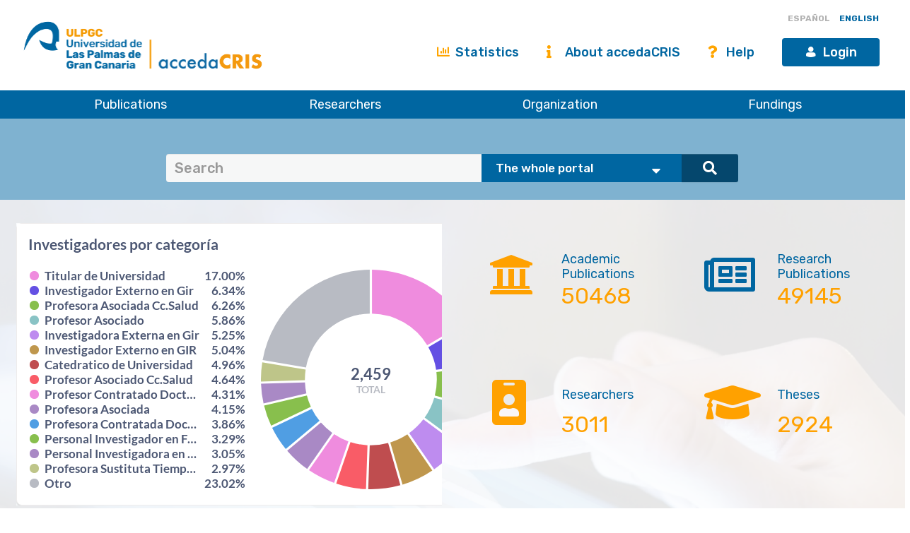

--- FILE ---
content_type: text/html;charset=UTF-8
request_url: https://accedacris.ulpgc.es/?locale=en&type=author&authority=rp01668
body_size: 64929
content:















































<!DOCTYPE html>
<html>
<head>
    <title>Home | accedaCRIS</title>
    <meta http-equiv="Content-Type" content="text/html; charset=UTF-8" />
    <meta http-equiv="X-UA-Compatible" content="IE=edge"/>
    <meta name="Generator" content="DSpace CRIS-5.10.0-SNAPSHOT" />
    <meta name="viewport" content="width=device-width, initial-scale=1.0">

    <link href="https://fonts.googleapis.com/css?family=Lato" rel="stylesheet">
    <link rel="stylesheet" href="/static/css/jquery-ui-1.10.3.custom/redmond/jquery-ui-1.10.3.custom.css" type="text/css" />
    <link href="/css/researcher.css" type="text/css" rel="stylesheet" />
    <link href="/css/jdyna.css" type="text/css" rel="stylesheet" />
    <link rel="stylesheet" href="/static/css/bootstrap/bootstrap.min.css" type="text/css" />
    <link rel="stylesheet" href="/static/css/bootstrap/bootstrap-theme.min.css" type="text/css" />
    <link href="/static/css/fontawesome/css/all.min.css" rel="stylesheet">
    <link href="/static/css/jstree/themes/default/style.min.css" rel="stylesheet"/>
    <link rel="stylesheet" href="/static/css/bootstrap/dspace-theme.css" type="text/css" />
    <link rel="stylesheet" href="/css/orcid.css" type="text/css" />
    <link rel="stylesheet" type="text/css" href="/static/css/dataTables.bootstrap.min.css"/>
    <link rel="stylesheet" type="text/css" href="/static/css/buttons.bootstrap.min.css"/>
    <link rel="stylesheet" type="text/css" href="/static/css/responsive.bootstrap.min.css"/>
    <link rel="stylesheet" href="/static/css/bootstrap/dspace-theme.css" type="text/css" />
    <link rel="stylesheet" type="text/css" href="/css/bootstrap-datetimepicker.min.css" />

    
    <link rel="stylesheet" type="text/css" href="/static/css/tropico-ulpgc.css" />

    
    <link rel="stylesheet" type="text/css" href="/static/css/jquery-confirm.min.css" />
    <link rel="stylesheet" type="text/css" href="/static/css/custom.css" />

    
    <link type="text/css" rel="stylesheet" href="/static/css/slick.css" media="all" />
    <link type="text/css" rel="stylesheet" href="/static/css/ulpgcds.css" media="all" />
    <link type="text/css" rel="stylesheet" href="/static/css/ulpgcds-custom.css" media="all" />

    
    <link rel="alternate" type="application/rdf+xml" title="Items in accedaCRIS" href="/feed/rss_1.0/site"/>
    
    <link rel="alternate" type="application/rss+xml" title="Items in accedaCRIS" href="/feed/rss_2.0/site"/>
    
    <link rel="alternate" type="application/rss+xml" title="Items in accedaCRIS" href="/feed/atom_1.0/site"/>
    
    <link rel="search" type="application/opensearchdescription+xml" href="/open-search/description.xml" title="DSpace"/>
    
    
    <script type='text/javascript' src="/static/js/jquery/jquery-3.5.1.min.js"></script>
    <script type='text/javascript' src='/static/js/jquery/jquery-ui-1.11.4.min.js'></script>
    <script type="text/javascript" src="/js/moment.js"></script>
    <script type='text/javascript' src='/static/js/bootstrap/bootstrap.min.js'></script>
    <script type='text/javascript' src='/static/js/holder.js'></script>
    <script type="text/javascript" src="/utils.js"></script>
    <script type='text/javascript' src='/static/js/custom-functions.js'></script>

    <script type='text/javascript' src='/static/js/custom.js'></script>
    <script type='text/javascript' src='/static/js/jquery-confirm.min.js'></script>
    <script type="text/javascript" src="/static/js/choice-support.js"> </script>
    <script type="text/javascript" src="/js/jdyna/jdyna.js"></script>
    <script type="text/javascript" src="/js/jquery.dataTables.min.js"></script>
    <script type="text/javascript" src="/js/dataTables.bootstrap.min.js"></script>
    <script type="text/javascript" src="/js/dataTables.buttons.min.js"></script>
    <script type="text/javascript" src="/js/buttons.bootstrap.min.js"></script>
    <script type="text/javascript" src="/js/buttons.html5.min.js"></script>
    <script type="text/javascript" src="/js/dataTables.responsive.min.js"></script>
    <script type="text/javascript" src="/js/bootstrap-datetimepicker.min.js"></script>
    <script type="text/javascript" src="/js/jszip.min.js"></script>
    <script type='text/javascript'>
        var j = jQuery.noConflict();
        var $ = jQuery.noConflict();
        var JQ = j;
        dspaceContextPath = "";
        jQuery(document).ready(function ($) {
            $('span[data-toggle="tooltip"]').tooltip();
            $('i[data-toggle="tooltip"]').tooltip();
        });
    </script>



    
    
    
    <script async src="https://www.googletagmanager.com/gtag/js?id=G-H00PP16QJD"></script>

    <script>

        window.dataLayer = window.dataLayer || [];

        function gtag(){dataLayer.push(arguments);}

        gtag('js', new Date());

        gtag('config', 'G-H00PP16QJD');


    </script>
    

    <!-- HTML5 shiv and Respond.js IE8 support of HTML5 elements and media queries -->
    <!--[if lt IE 9]>
        <script src="/static/js/html5shiv.js"></script>
        <script src="/static/js/selectivizr-min.js"></script>
        <script src="/static/js/respond.min.js"></script>
        <link rel="stylesheet" href="/static/css/bootstrap/dspace-theme-IElte9.css" type="text/css" />
        <![endif]-->

    <!--  Código para desactivar la indexación en robots de búsqueda de los handle seleccionados-->
    

</head>

    


<body class="undernavigation" dir="ltr">

<a class="sr-only" href="#content">Skip navigation</a>


<style>
    #export-biblio-panel .checkbox-inline { display: inline-block; }
    #export-biblio-panel input[type=submit] { width: 80px; margin: 0 15px; }
    #export-biblio-panel-2 .checkbox  { display: block; }
    #export-biblio-panel-2 input[type=submit] { width: 70%; margin: 15px 0; }
    #allexport-biblio-panel .checkbox-inline { display: inline-block; }
    #allexport-biblio-panel input[type=submit] { width: 80px; margin: 0 15px; }
    #thesisexport-biblio-panel .checkbox-inline { display: inline-block; }
    #thesisexport-biblio-panel input[type=submit] { width: 80px; margin: 0 15px; }
    #tftsexport-biblio-panel .checkbox-inline { display: inline-block; }
    #tftsexport-biblio-panel input[type=submit] { width: 80px; margin: 0 15px; }
    #nestedrpexport-biblio-panel .checkbox-inline { display: inline-block; }
    #nestedrpexport-biblio-panel input[type=submit] { width: 80px; margin: 0 15px; }
    
    #export-biblio-panel .checkbox-inline { display: none; }
    #export-biblio-panel input[type=submit] { width: 80px; margin: 0 15px; }
    #export-biblio-panel-2 .checkbox { display: none; }
    #export-biblio-panel-2 input[type=submit] { width: 70%; margin: 15px 0; }
    #allexport-biblio-panel .checkbox-inline { display: none; }
    #allexport-biblio-panel input[type=submit] { width: 80px; margin: 0 15px; }
    #thesisexport-biblio-panel .checkbox-inline { display: none; }
    #thesisexport-biblio-panel input[type=submit] { width: 80px; margin: 0 15px; }
    #tftsexport-biblio-panel .checkbox-inline { display: none; }
    #tftsexport-biblio-panel input[type=submit] { width: 80px; margin: 0 15px; }
    #nestedrpexport-biblio-panel .checkbox-inline { display: none; }
    #nestedrpexport-biblio-panel input[type=submit] { width: 80px; margin: 0 15px; }
    
</style>

<header class="ulpgcds-header">
    <div class="ulpgcds-header__top">
        
        <div class="ulpgcds-header__top__logo">
            <a href="https://www.ulpgc.es" title="Inicio web institucional de la ULPGC"></a>
            <a href="/" title="Inicio web Accedacris"></a>
        </div>

        
        

        
        <div class="col-md-12 hidden-mobile texto-derecha idiomas">
            
            
            
            <a onclick="javascript:document.repost.locale.value='es';
                    document.repost.submit();" href="?locale=es&type=author&authority=rp01668" class="locale">
                <span id="idioma-es" class="idioma">ESPAÑOL</span>
                
            </a>
            
            
            <a onclick="javascript:document.repost.locale.value='en';
                    document.repost.submit();" href="?locale=en&type=author&authority=rp01668" class="locale">
                
                <span id="idioma-en" class="idioma">ENGLISH</span>
            </a>
            
        </div>

        

        <div class="ulpgcds-header__top__links">

            <ul>

                

                <li class="hidden-mobile nologin"><a href="/statistics.jsp" class="ulpgcds-btn ulpgcds-btn--text"><i class="fas fa-chart-bar"></i> Statistics</a></li>
                <li class="hidden-mobile nologin"><a href="/acercade.jsp" class="ulpgcds-btn ulpgcds-btn--text"><i class="fas fa-info"></i> About accedaCRIS</a></li>
                <li class="hidden-mobile nologin"><a href="/ayuda.jsp" class="ulpgcds-btn ulpgcds-btn--text"><i class="fas fa-question"></i> Help</a></li>
                <li><a href="https://identificate.ulpgc.es/cas/login?service=https://accedacris.ulpgc.es/cas-login" class="ulpgcds-btn ulpgcds-btn--small ulpgcds-btn--primary"><span class="ulpgcds-btn__icon ulpgcds-icon-user" aria-hidden="true"></span>Login</a></li>







                <li><a class="nav-toggle hidden-desktop ulpgcds-btn ulpgcds-btn--small ulpgcds-btn--secondary" href="#"><span class="ulpgcds-btn__icon ulpgcds-icon-menu" aria-hidden="true"></span>Menu</a></li>

                

            </ul>

        </div>
    </div>
    <nav class="ulpgcds-header__bottom" id="main-menu">
        <ul id="menu-top" class="ulpgcds-header__bottom__menu">
            <li id="menu-top-1">
                <a href="/simple-search?query=&location=publications&rpp=50">Publications</a>
                <ul>
                    <li id="menu-top-1a1"><a href="/simple-search?query=&location=publications&rpp=50">Research</a></li>
                    <li id="menu-top-1a2"><a href="/simple-search?query=&location=academic&rpp=50">Academic</a></li>
                    <li id="menu-top-1a"><a href="/simple-search?query=&location=theses&rpp=50">Theses</a></li>
                    <li id="menu-top-1b"><a href="/simple-search?query=&location=patents&rpp=50">Patents</a></li>
                    <li id="menu-top-1d"><a href="/handle/10553/212">ULPGC Journals</a></li>
                    <li id="menu-top-1f"><a href="/handle/10553/52718">ULPGC Conferences</a></li>
                    <li id="menu-top-1e"><a href="/handle/10553/30018">ULPGC Videos</a></li>
                    <li id="menu-top-1g"><a href="/handle/10553/76716">ULPGC Datasets</a></li>
                </ul>
                <span></span>
            </li>
            <li id="menu-top-2"><a href="/simple-search?query=&location=researcherprofiles">Researchers</a></li>
            <li><a href="/simple-search?query=&location=orgunits">Organization</a></li>
            <li><a href="/simple-search?query=&location=fundings">Fundings</a></li>
        </ul>
    </nav>
</header>
<div class="layer-menu"></div>

<main id="content" role="main">
    
    <div id="buscador-global" class="container-fluid">
        <div class="container transparente">
            <div class="col-lg-12 col-md-12 col-sm-12">
                <form id="searchglobalprocessor" name="searchglobalprocessor" class="col-md-10 col-md-offset-1" action="/simple-search" method="get">
                    <div class="input-group barra-busqueda">
                        <input type="text" class="quebuscar form-control" name="query" value="" placeholder=Search >
                        <div class="dondebuscar input-group-btn search-panel">
                            <select id="buscador" class="opciones" name="location">
                                <option value="global">En todo el portal</option>
                                <option
                                        
                                        value="publications">Publicaciones Investigación</option>
                                <option
                                        
                                        value="academic">Publicaciones Académicas</option>
                                <option
                                        
                                        value="theses">Tesis</option>
                                <option
                                        
                                        value="fundings">Proyectos</option>
                                <option
                                        
                                        value="patents">Patentes</option>
                                <option
                                        
                                        value="researcherprofiles">Personal Investigador</option>
                                <option
                                        
                                        value="orgunits">Organizaci&oacute;n</option>
                                <option
                                        
                                        value="journals">Revistas</option>

                            </select>
                        </div>
                        <span class="lupa input-group-btn">
                                        <button class="btn btn-primary" type="submit"><i class="fa fa-search"></i></button>
                                    </span>
                    </div>
                    <input type="hidden" name="idioma-actual" id="idioma-actual" value="en" />
                </form>
            </div>
        </div>
    </div>

    <script type="text/javascript">
        jQuery(document).ready(function($){ // reemplazar $ por jQuery
            //let parametros = new URLSearchParams(window.location.search);
            let parametros = "en";
            if(parametros == "en"){
                $(".contacto").text('Contact');
                $(".direccion").text('Address');
                $(".enlaces").text('Links');
                $(".legal").text('Legal advice');
                $(".accesible").text('Accesssibility');
                $(".about").text('About this Website');
                $(".maps").text('See in Google Maps');
                $('#idioma-es').addClass('discreta');
                $('#idioma-en').removeClass('discreta');
                $("#buscador option[value='global']").text('The whole portal');
                $("#buscador option[value='orgunits']").text('Organizations');
                $("#buscador option[value='academic']").text('Academic Publications');
                $("#buscador option[value='patents']").text('Patents');
                $("#buscador option[value='fundings']").text('Fundings');
                $("#buscador option[value='publications']").text('Research Publications');
                $("#buscador option[value='journals']").text('Journals');
                $("#buscador option[value='researcherprofiles']").text('Researchers');
                $("#buscador option[value='theses']").text('Theses');
            } else {
                $(".contacto").text('Contacto');
                $('#idioma-en').addClass('discreta');
                $('#idioma-es').removeClass('discreta');
            }

            function control_scroll(e) {
                //Variable de scroll
                var scrollAmount = $(window).scrollTop();
                var h_foot=$('#footer').height();
                //Obtenemos altura y anchura del navegador
                h_win=$(window).height();
                w_win=$(window).width();
                //Reducir cabecera al hacer scroll a +100px
                if(scrollAmount>200){
                    if(!$('#cabecera').hasClass('stick')){
                        $('#cabecera').addClass('stick');
                        $('#top-1').hide();
                        $('#top-2').css('top','26px');
                        $('#iniciar-sesion').hide();
                    }
                }else{
                    $('#cabecera').removeClass('stick');
                    $('#top-1').show();
                    $('#top-2').css('top','30px');
                    $('#iniciar-sesion').show();
                }
            }
            $(window).scroll(control_scroll);
        });
    </script>
    


    

    <div class="fullheight container mt-25">




































    

    
    <script type='text/javascript'>
        jQuery(document).ready(function ($) {
            $('div.fullheight').removeClass('container');
        });
    </script>


    

    













<div id="en-datos">

	<div class="container transparente">

		
		
		
		<input type="hidden" name="link0" id="link0" value="/dspace-cris/jdyna/custom/hc_graph_tesis_doctorales_ano.jsp" />
		
		<input type="hidden" name="link1" id="link1" value="/dspace-cris/jdyna/custom/hc_graph_publicaciones_tipo.jsp" />
		
		<input type="hidden" name="link2" id="link2" value="/dspace-cris/jdyna/custom/hc_graph_publinstituto.jsp" />
		
		<input type="hidden" name="link3" id="link3" value="/dspace-cris/jdyna/custom/hc_graph_patentes.jsp" />
		
		<input type="hidden" name="link4" id="link4" value="/dspace-cris/jdyna/custom/hc_graph_docente.jsp" />
		
		<input type="hidden" name="link5" id="link5" value="/dspace-cris/jdyna/custom/hc_graph_publicaciones_scopus.jsp" />
		

		<style>
			#barra-progreso {
				height: 5px;
				margin-top: 12px;
				display: inline;
			}
			#myBar {
				background-color: #ccc;
				padding: 0;
				height: 5px;
				margin-left: 0;
				position: absolute;
			}
		</style>

		

		<script type='text/javascript'>

			jQuery(document).ready(function ($) {

				var temporizador;
				var tiempo_exposicion = 10000;
				var g = 4;
				var barra;

				function move() {
					var elem = document.getElementById("myBar");
					var width = 0;
					barra = setInterval(frame, 100);
					function frame() {
						if (width == 90) {
							clearInterval(barra);
						} else {
							width++;
							elem.style.width = width + '%';
						}
					}
				}

				function iniciarTemporizador() {
					temporizador = setInterval( function()
					{
						g++;
						if (g == 6) g = 0;
						cambiarGrafica(g);
						move();
					}, tiempo_exposicion);
				}

				function pararTemporizador() {
					clearInterval(temporizador);
					clearInterval(barra);
				}

				function cambiarGrafica(link) {
					$('#grafica-portada').find('iframe').attr('rel', link);
					$('#grafica-portada').find('iframe').attr('src', $('#link'+link).val());
				}

				$('a.grafica_anterior').click(function () {
					var url = $(this).attr('rel');
					var indice = parseInt($('#grafica-portada').find('iframe').attr('rel'));
					var anterior  = indice - 1;
					if (anterior < 0) anterior = 5;
					var siguiente = indice + 1;
					if (siguiente > 5) siguiente = 0;
					var url_anterior  = "link" + anterior;
					var url_siguiente = "link" + siguiente;
					$('a.grafica_anterior').attr('rel',$('#'+url_anterior).val());
					$('a.grafica_siguiente').attr('rel',$('#'+url_siguiente).val());
					var nuevo_indice = indice - 1;
					if (nuevo_indice < 0) nuevo_indice = 5;
					cambiarGrafica(nuevo_indice);
				});

				$('a.grafica_siguiente').click(function () {
					var url = $(this).attr('rel');
					var indice = parseInt($('#grafica-portada').find('iframe').attr('rel'));
					var anterior  = indice - 1;
					if (anterior < 0) anterior = 5;
					var siguiente = indice + 1;
					if (siguiente > 5) siguiente = 0;
					var url_anterior  = "link" + anterior;
					var url_siguiente = "link" + siguiente;
					$('a.grafica_anterior').attr('rel',$('#'+url_anterior).val());
					$('a.grafica_siguiente').attr('rel',$('#'+url_siguiente).val());
					var nuevo_indice = indice + 1;
					if (nuevo_indice > 5) nuevo_indice = 0;
					cambiarGrafica(nuevo_indice);
				});

				iniciarTemporizador();
				move();

				$('#grafica-portada').mouseover(function() {
					pararTemporizador();
				});

				$('#grafica-portada').mouseout(function() {
					iniciarTemporizador();
				});

			});

		</script>

		<div class="col-md-6 col-lg-6 col-sm-6 col-xs-12">

			<div id="grafica-portada">
				<iframe rel="4" src="/dspace-cris/jdyna/custom/hc_graph_docente.jsp"></iframe>
				<div class="col-md-3 col-lg-3 col-sm-3 col-xs-3 texto-centrado">
					
					<a class="grafica_anterior" href="#" rel="/dspace-cris/jdyna/custom/hc_graph_patentes.jsp"><i class="fas fa-2x fa-angle-double-left"></i></a>
				</div>
				<div id="barra-progreso" class="col-md-6 col-lg-6 col-sm-6 col-xs-6 texto-centrado">
					<div id="myBar"></div>
				</div>
				<div class="col-md-3 col-lg-3 col-sm-3 col-xs-3 texto-centrado">
					
					<a class="grafica_siguiente" href="#" rel="/dspace-cris/jdyna/custom/hc_graph_publicaciones_scopus.jsp"><i class="fas fa-2x fa-angle-double-right"></i></a>
				</div>
			</div>

		</div>

		<div class="col-md-6 col-lg-6 col-sm-6 col-xs-12">
			
			

			







			
			<div class="mt-50 mb-25 entidad col-xs-6 col-md-6 col-lg-6 col-sm-6">
				<a href="/simple-search?query=&location=academic"	title="academic">
					<div class="col-xs-4 col-md-4 col-lg-4 col-sm-4 texto-centrado">
						<i class="fa fa-university fa-4x texto-naranja"></i>
					</div>
					<div class="col-xs-8 col-md-8 col-lg-8 col-sm-8">
						<div id="datos-academic" class="col-md-12 col-lg-12 col-sm-12 texto-izquierda">académicas</div>
						<div class="col-xs-12 col-md-12 col-lg-12 col-sm-12 texto-izquierda texto-grande texto-naranja">50468</div>
					</div>
				</a>
			</div>
			
			

			







			
			<div class="mt-50 mb-25 entidad col-xs-6 col-md-6 col-lg-6 col-sm-6">
				<a href="/simple-search?query=&location=publications&rpp=50"	title="publications">
					<div class="col-xs-4 col-md-4 col-lg-4 col-sm-4 texto-centrado">
						<i class="far fa-newspaper fa-4x texto-naranja"></i>
					</div>
					<div class="col-xs-8 col-md-8 col-lg-8 col-sm-8">
						<div id="datos-publications" class="col-md-12 col-lg-12 col-sm-12 texto-izquierda">investigación</div>
						<div class="col-xs-12 col-md-12 col-lg-12 col-sm-12 texto-izquierda texto-grande texto-naranja">49145</div>
					</div>
				</a>
			</div>
			
			

			







			
			

			







			
			
			<div class="mt-50 mb-25 entidad col-xs-6 col-md-6 col-lg-6 col-sm-6">
				<a href="/simple-search?query=&location=researcherprofiles"	title="researcherprofiles">
					<div class="col-xs-4 col-md-4 col-lg-4 col-sm-4 texto-centrado">
						<i class="fa fa-id-badge fa-4x texto-naranja"></i>
					</div>
					<div class="col-xs-8 col-md-8 col-lg-8 col-sm-8">
						<div id="datos-researchers" class="col-md-12 col-lg-12 col-sm-12 texto-izquierda">investigadores</div>
						<div class="col-xs-12 col-md-12 col-lg-12 col-sm-12 texto-izquierda texto-grande texto-naranja">3011</div>
					</div>
				</a>
			</div>
			

			







			
			<div class="mt-50 mb-25 entidad col-xs-6 col-md-6 col-lg-6 col-sm-6">
				<a href="/simple-search?query=&location=theses&rpp=50"	title="theses">
					<div class="col-xs-4 col-md-4 col-lg-4 col-sm-4 texto-centrado">
						<i class="fa fa-graduation-cap fa-4x texto-naranja"></i>
					</div>
					<div class="col-xs-8 col-md-8 col-lg-8 col-sm-8">
						<div id="datos-theses" class="col-md-12 col-lg-12 col-sm-12 texto-izquierda">tesis</div>
						<div class="col-xs-12 col-md-12 col-lg-12 col-sm-12 texto-izquierda texto-grande texto-naranja">2924</div>
					</div>
				</a>
			</div>
			
			

			







			
			
			<div class="mt-50 mb-25 entidad col-xs-6 col-md-6 col-lg-6 col-sm-6">
				<a href="/simple-search?query=&location=fundings&rpp=50&sort_by=bi_sort_9_sort&order=DESC"	title="fundings">
					<div class="col-xs-4 col-md-4 col-lg-4 col-sm-4 texto-centrado">
						<i class="fa fa-file-contract fa-4x texto-naranja"></i>
					</div>
					<div class="col-xs-8 col-md-8 col-lg-8 col-sm-8">
						<div id="datos-fundings" class="col-md-12 col-lg-12 col-sm-12 texto-izquierda">proyectos</div>
						<div class="col-xs-12 col-md-12 col-lg-12 col-sm-12 texto-izquierda texto-grande texto-naranja">2574</div>
					</div>
				</a>
			</div>
			

			







			
			

			







			
			
			<div class="mt-50 mb-25 entidad col-xs-6 col-md-6 col-lg-6 col-sm-6">
				<a href="/simple-search?query=&location=orgunits"	title="orgunits">
					<div class="col-xs-4 col-md-4 col-lg-4 col-sm-4 texto-centrado">
						<i class="fa fa-building fa-4x texto-naranja"></i>
					</div>
					<div class="col-xs-8 col-md-8 col-lg-8 col-sm-8">
						<div id="datos-orgunits" class="col-md-12 col-lg-12 col-sm-12 texto-izquierda">organizaciones</div>
						<div class="col-xs-12 col-md-12 col-lg-12 col-sm-12 texto-izquierda texto-grande texto-naranja">170</div>
					</div>
				</a>
			</div>
			

			







			
			

			







			

		</div>

	</div> <!-- container transparente -->

</div> <!-- fin en-datos -->


    


    <div id="items-portada" class="fondo-blanco-roto">

        <div class="container fondo-blanco-roto">

            <div class="pt-75 col-md-12 col-lg-12 col-sm-12">

                <div id="recientes" class="col-md-4 ">
                    

        <div class="panel panel-info vertical-carousel" data-itemstoshow="3">        
        <div class="panel-heading">
          <h3 class="panel-title">
          		Recent&nbsp;Submissions
          </h3>
       </div>   
	   <div class="panel-body1">
	
    	<div class="row no-margin">
	   	<div class="col-md-12">
	   	<div class="pull-right small">
    	
    	
		
	    <a href="/feed/rss_1.0/site"><i alt="RSS Feeds" class="fa fa-rss"></i> 
	    <sup class="small">1.0</sup></a>
	
		
	    <a href="/feed/rss_2.0/site"><i alt="RSS Feeds" class="fa fa-rss"></i> 
	    <sup class="small">2.0</sup></a>
	
		
	    <a href="/feed/atom_1.0/site"><i alt="RSS Feeds" class="fa fa-rss"></i> 
	    <sup class="small">atom</sup></a>
	
	</div>
	   	</div>
	   </div>
	
	<div class="list-groups">
	
		
				<div class="list-group-item">
<div class="list-group-item-heading">
<b><a href="/handle/10553/156207">Transport&#x20;Connectivity&#x20;and&#x20;Urban&#x20;Development:&#x20;The&#x20;Case&#x20;of&#x20;Africa&#x20;(1880-2020)</a></b>
<span class='text-muted'><em>Polo&#x20;Martin,&#x20;Barbara; Castillo&#x20;Hidalgo,&#x20;Daniel&nbsp;<a href="/cris/rp/rp00633" class="authority"><span data-toggle="tooltip" data-placement="top" title="Perfil investigador/a" class="fa fa-user undefinedstaff"></span></a>; Ducruet,&#x20;Cesar</em></span><br/>
</div>
<div class="list-group-item-description">
</div>
</div>

		
		
		
				<div class="list-group-item">
<div class="list-group-item-heading">
<b><a href="/handle/10553/156206">Adverbials&#x20;and&#x20;interpersonal&#x20;meaning&#x20;in&#x20;earlier&#x20;women’s&#x20;instructive&#x20;writing</a></b>
<span class='text-muted'><em>Quintana&#x20;Toledo,&#x20;Elena&nbsp;<a href="/cris/rp/rp00399" class="authority"><span data-toggle="tooltip" data-placement="top" title="Perfil investigador/a" class="fa fa-user undefinedstaff"></span></a></em></span><br/>
</div>
<div class="list-group-item-description">
</div>
</div>

		
		
		
				<div class="list-group-item">
<div class="list-group-item-heading">
<b><a href="/handle/10553/156205">Decomposing&#x20;in&#x20;the&#x20;dark.&#x20;Experimental&#x20;approaches&#x20;to&#x20;funerary&#x20;archaeoentomology&#x20;in&#x20;volcanic&#x20;caves</a></b>
<span class='text-muted'><em>Henríquez&#x20;Valido,&#x20;Pedro&#x20;Eduardo&nbsp;<span data-toggle="tooltip" data-placement="top" title="Perfil investigador/a" class="fa fa-user undefinedstaff"></span>; Brito&#x20;Mayor,&#x20;Aitor&nbsp;<a href="/cris/rp/rp03812" class="authority"><span data-toggle="tooltip" data-placement="top" title="Perfil investigador/a" class="fa fa-user undefinedstaff"></span></a>; Rodríguez&#x20;Rodríguez,&#x20;Amelia&#x20;Del&#x20;Carmen&nbsp;<a href="/cris/rp/rp01870" class="authority"><span data-toggle="tooltip" data-placement="top" title="Perfil investigador/a" class="fa fa-user undefinedstaff"></span></a>; Morales&#x20;Mateos,&#x20;Jacob&#x20;Bentejui&nbsp;<a href="/cris/rp/rp00577" class="authority"><span data-toggle="tooltip" data-placement="top" title="Perfil investigador/a" class="fa fa-user undefinedstaff"></span></a>; Santana&#x20;Cabrera,&#x20;Jonathan&#x20;Alberto&nbsp;<a href="/cris/rp/rp01477" class="authority"><span data-toggle="tooltip" data-placement="top" title="Perfil investigador/a" class="fa fa-user undefinedstaff"></span></a>; Brito&#x20;Abrante,&#x20;Idaira&#x20;De&#x20;Jesús&nbsp;<a href="/cris/rp/rp04512" class="authority"><span data-toggle="tooltip" data-placement="top" title="Perfil investigador/a" class="fa fa-user undefinedstaff"></span></a>; Huchet,&#x20;Jean-Bernard</em></span><br/>
</div>
<div class="list-group-item-description">
</div>
</div>

		
		
		
				<div class="list-group-item">
<div class="list-group-item-heading">
<b><a href="/handle/10553/156204">Merging&#x20;double&#x20;hydrogen&#x20;atom&#x20;transfer&#x20;and&#x20;stepwise&#x20;proton-coupled&#x20;electron&#x20;transfer&#x20;for&#x20;γ-C–H&#x20;hydrazination&#x20;of&#x20;alcohols</a></b>
<span class='text-muted'><em>Zuo,&#x20;Kaiming; Dam,&#x20;Phong; Amarasinghe,&#x20;Kosala&#x20;N.; Spannenberg,&#x20;Anke; Rabeah,&#x20;Jabor; Bokareva,&#x20;Olga&#x20;S.; Azofra&#x20;Mesa,&#x20;Luis&#x20;Miguel&nbsp;<a href="/cris/rp/rp02291" class="authority"><span data-toggle="tooltip" data-placement="top" title="Perfil investigador/a" class="fa fa-user undefinedstaff"></span></a>; El-Sepelgy,&#x20;Osama</em></span><br/>
</div>
<div class="list-group-item-description">
</div>
</div>

		
		
		
				<div class="list-group-item">
<div class="list-group-item-heading">
<b><a href="/handle/10553/156203">Estudios&#x20;africanos.&#x20;Enfoques&#x20;multidisciplinares&#x20;desde&#x20;las&#x20;humanidades&#x20;y&#x20;las&#x20;ciencias&#x20;sociales</a></b>
<span class='text-muted'><em>Castillo&#x20;Hidalgo,&#x20;Daniel&nbsp;<a href="/cris/rp/rp00633" class="authority"><span data-toggle="tooltip" data-placement="top" title="Perfil investigador/a" class="fa fa-user undefinedstaff"></span></a></em></span><br/>
</div>
<div class="list-group-item-description">
</div>
</div>

		
		
		
				<div class="list-group-item">
<div class="list-group-item-heading">
<b><a href="/handle/10553/156202">El&#x20;Puerto&#x20;de&#x20;La&#x20;Luz,&#x20;1883-1993:&#x20;un&#x20;prototipo&#x20;de&#x20;puerto&#x20;de&#x20;escala&#x20;internacional</a></b>
<span class='text-muted'><em>Quintana&#x20;Navarro,&#x20;Francisco&#x20;Del&#x20;Pino&nbsp;<a href="/cris/rp/rp01024" class="authority"><span data-toggle="tooltip" data-placement="top" title="Perfil investigador/a" class="fa fa-user undefinedstaff"></span></a></em></span><br/>
</div>
<div class="list-group-item-description">
</div>
</div>

		
		
		
				<div class="list-group-item">
<div class="list-group-item-heading">
<b><a href="/handle/10553/156201">Estrategias&#x20;de&#x20;disidencia&#x20;de&#x20;las&#x20;mujeres&#x20;en&#x20;contextos&#x20;africanos:&#x20;el&#x20;caso&#x20;de&#x20;la&#x20;desnudez&#x20;pública&#x20;en&#x20;Costa&#x20;de&#x20;Marfil&#x20;(1949-2020)</a></b>
<span class='text-muted'><em>Jurado&#x20;Quintana,&#x20;Angeles&#x20;S.&nbsp;<a href="/cris/rp/rp03121" class="authority"><span data-toggle="tooltip" data-placement="top" title="Perfil investigador/a" class="fa fa-user undefinedstaff"></span></a></em></span><br/>
</div>
<div class="list-group-item-description">
</div>
</div>

		
		
		
				<div class="list-group-item">
<div class="list-group-item-heading">
<b><a href="/handle/10553/156200">El&#x20;concepto&#x20;coeducación&#x20;en&#x20;el&#x20;léxico&#x20;disponible&#x20;del&#x20;futuro&#x20;profesorado.&#x20;Aproximación&#x20;a&#x20;la&#x20;didáctica&#x20;del&#x20;vocabulario&#x20;en&#x20;la&#x20;formación&#x20;docente</a></b>
<span class='text-muted'><em>Cruz&#x20;Ventura,&#x20;Sarai&#x20;De&#x20;Regla&nbsp;<a href="/cris/rp/rp01422" class="authority"><span data-toggle="tooltip" data-placement="top" title="Perfil investigador/a" class="fa fa-user undefinedstaff"></span></a></em></span><br/>
</div>
<div class="list-group-item-description">
</div>
</div>

		
		
		
				<div class="list-group-item">
<div class="list-group-item-heading">
<b><a href="/handle/10553/156199">Ecosystem&#x20;Services&#x20;Evaluation:&#x20;the&#x20;case&#x20;of&#x20;the&#x20;brown&#x20;bear</a></b>
<span class='text-muted'><em>Tattoni,&#x20;Clara&nbsp;<span data-toggle="tooltip" data-placement="top" title="Perfil investigador/a" class="fa fa-user undefinedstaff"></span></em></span><br/>
</div>
<div class="list-group-item-description">
</div>
</div>

		
		
		
				<div class="list-group-item">
<div class="list-group-item-heading">
<b><a href="/handle/10553/156198">Portuguese&#x20;agency&#x20;in the Canary&#x20;Islands&#x20;and the transatlantic&#x20;links&#x20;with Spanish&#x20;America&#x20;during the period&#x20;of the Iberian&#x20;Union</a></b>
<span class='text-muted'><em>Santos&#x20;Álvarez,&#x20;Javier&#x20;Luis&nbsp;<a href="/cris/rp/rp02254" class="authority"><span data-toggle="tooltip" data-placement="top" title="Perfil investigador/a" class="fa fa-user undefinedstaff"></span></a></em></span><br/>
</div>
<div class="list-group-item-description">
</div>
</div>

		
		
		
				<div class="list-group-item">
<div class="list-group-item-heading">
<b><a href="/handle/10553/156197">Realineamiento&#x20;geopolítico&#x20;en&#x20;el&#x20;Sahel&#x20;occidental:&#x20;Causas&#x20;y&#x20;características&#x20;(2002-2025)</a></b>
<span class='text-muted'><em>Komenan,&#x20;Dagauh&#x20;Gwennael&#x20;G.&nbsp;<a href="/cris/rp/rp02983" class="authority"><span data-toggle="tooltip" data-placement="top" title="Perfil investigador/a" class="fa fa-user undefinedstaff"></span></a></em></span><br/>
</div>
<div class="list-group-item-description">
</div>
</div>

		
		
		
				<div class="list-group-item">
<div class="list-group-item-heading">
<b><a href="/handle/10553/156196">Factors&#x20;associated&#x20;with&#x20;suicidal&#x20;ideation&#x20;in&#x20;healthcare&#x20;personnel:&#x20;a&#x20;systematic&#x20;review</a></b>
<span class='text-muted'><em>García,&#x20;Carlos&#x20;Fernández-Peinado; Cantero-García,&#x20;María; Dorta&#x20;Afonso,&#x20;Daniel&nbsp;<a href="/cris/rp/rp02854" class="authority"><span data-toggle="tooltip" data-placement="top" title="Perfil investigador/a" class="fa fa-user undefinedstaff"></span></a>; Rueda-Extremera,&#x20;María</em></span><br/>
</div>
<div class="list-group-item-description">
</div>
</div>

		
		
		
				<div class="list-group-item">
<div class="list-group-item-heading">
<b><a href="/handle/10553/156195">Politicised&#x20;changes&#x20;to&#x20;the&#x20;NICE&#x20;threshold&#x20;risk&#x20;making&#x20;cost-effectiveness&#x20;analysis&#x20;performative:&#x20;not&#x20;informative</a></b>
<span class='text-muted'><em>Vallejo&#x20;Torres,&#x20;Laura&nbsp;<a href="/cris/rp/rp00611" class="authority"><span data-toggle="tooltip" data-placement="top" title="Perfil investigador/a" class="fa fa-user undefinedstaff"></span></a>; Edney,&#x20;Laura&#x20;C.; Espinosa,&#x20;Oscar; Karnon&#x20;,Jonathan&nbsp;<span data-toggle="tooltip" data-placement="top" title="Perfil investigador/a" class="fa fa-user undefinedstaff"></span>; Longo,&#x20;Francesco; Paulden,&#x20;Mike; Howdon,&#x20;Daniel; Vanness,&#x20;David&#x20;J.</em></span><br/>
</div>
<div class="list-group-item-description">
</div>
</div>

		
		
		
				<div class="list-group-item">
<div class="list-group-item-heading">
<b><a href="/handle/10553/156194">Environmental&#x20;beliefs&#x20;and&#x20;behaviours&#x20;of&#x20;visitors&#x20;to&#x20;a&#x20;tourist&#x20;destination:&#x20;The&#x20;antecedent&#x20;role&#x20;of&#x20;climate&#x20;change&#x20;scepticism</a></b>
<span class='text-muted'><em>Reyes,&#x20;Omar; Nieves&#x20;Rodríguez,&#x20;Julia&nbsp;<a href="/cris/rp/rp01904" class="authority"><span data-toggle="tooltip" data-placement="top" title="Perfil investigador/a" class="fa fa-user undefinedstaff"></span></a>; Osorio&#x20;Acosta,&#x20;Javier&nbsp;<a href="/cris/rp/rp02085" class="authority"><span data-toggle="tooltip" data-placement="top" title="Perfil investigador/a" class="fa fa-user undefinedstaff"></span></a>; Suarez,&#x20;Mar</em></span><br/>
</div>
<div class="list-group-item-description">
</div>
</div>

		
		
		
				<div class="list-group-item">
<div class="list-group-item-heading">
<b><a href="/handle/10553/156193">Into&#x20;the&#x20;unknown:&#x20;shadow&#x20;prices&#x20;associated&#x20;with&#x20;direct&#x20;carbon&#x20;emissions&#x20;in&#x20;the&#x20;Spanish&#x20;hotel&#x20;sector</a></b>
<span class='text-muted'><em>Hernández&#x20;Guedes,&#x20;Christian&nbsp;<a href="/cris/rp/rp04508" class="authority"><span data-toggle="tooltip" data-placement="top" title="Perfil investigador/a" class="fa fa-user undefinedstaff"></span></a>; Pérez&#x20;Rodríguez,&#x20;Jorge&#x20;Vicente&nbsp;<a href="/cris/rp/rp00456" class="authority"><span data-toggle="tooltip" data-placement="top" title="Perfil investigador/a" class="fa fa-user undefinedstaff"></span></a>; Pérez-Sánchez,&#x20;José&#x20;M.</em></span><br/>
</div>
<div class="list-group-item-description">
</div>
</div>

		
		
		</div>
		  </div>
     </div>


                </div>

                <div id="mas_vistos" class="col-md-4 ">
                    

        <div class="panel panel-primary vertical-carousel" data-itemstoshow="3">        
        <div class="panel-heading">
          <h3 class="panel-title">
          		Most Viewed
          </h3>
       </div>   
	   <div class="panel-body1">
	   		<div class="list-groups">

		<div class="list-group-item">

		<span class="badge" data-toggle="tooltip" data-placement="right" title="Viewed times">28,573</span> <div class="list-group-item-heading">
<b><a href="/handle/10553/12669">Contador&#x20;de&#x20;repeticiones&#x20;en&#x20;ejercicios</a></b>
<span class='text-muted'><em>Montaña&#x20;Álvarez,&#x20;Adrián</em></span><br/>
</div>
<div class="list-group-item-description">
</div>

		</div>


		<div class="list-group-item">

		<span class="badge" data-toggle="tooltip" data-placement="right" title="Viewed times">26,949</span> <div class="list-group-item-heading">
<b><a href="/handle/10553/11204">La&#x20;producción&#x20;lingüística&#x20;en&#x20;el&#x20;aprendizaje&#x20;de&#x20;inglés&#x20;como&#x20;lengua&#x20;extranjera:&#x20;el&#x20;metalenguaje</a></b>
<span class='text-muted'><em>Arnaiz&#x20;Castro,&#x20;Patricia&nbsp;<a href="/cris/rp/rp00865" class="authority"><span data-toggle="tooltip" data-placement="top" title="Perfil investigador/a" class="fa fa-user undefinedstaff"></span></a></em></span><br/>
</div>
<div class="list-group-item-description">
</div>

		</div>


		<div class="list-group-item">

		<span class="badge" data-toggle="tooltip" data-placement="right" title="Viewed times">22,460</span> <div class="list-group-item-heading">
<b><a href="/handle/10553/74463">Criptomonedas&#x20;(en&#x20;especial,&#x20;bitcóin)&#x20;y&#x20;blanqueo&#x20;de&#x20;dinero</a></b>
<span class='text-muted'><em>Navarro&#x20;Cardoso,&#x20;Fernando&#x20;Carlos&nbsp;<a href="/cris/rp/rp02014" class="authority"><span data-toggle="tooltip" data-placement="top" title="Perfil investigador/a" class="fa fa-user undefinedstaff"></span></a></em></span><br/>
</div>
<div class="list-group-item-description">
</div>

		</div>


		<div class="list-group-item">

		<span class="badge" data-toggle="tooltip" data-placement="right" title="Viewed times">20,967</span> <div class="list-group-item-heading">
<b><a href="/handle/10553/54026">El&#x20;uso&#x20;del&#x20;pictograma&#x20;en&#x20;el&#x20;proceso&#x20;de&#x20;enseñanza-aprendizaje&#x20;del&#x20;niño&#x20;con&#x20;autismo</a></b>
<span class='text-muted'><em>Cáceres&#x20;Acosta,&#x20;Orlando</em></span><br/>
</div>
<div class="list-group-item-description">
</div>

		</div>


		<div class="list-group-item">

		<span class="badge" data-toggle="tooltip" data-placement="right" title="Viewed times">19,648</span> <div class="list-group-item-heading">
<b><a href="/handle/10553/56275">Basuras&#x20;marinas,&#x20;plásticos&#x20;y&#x20;microplásticos:&#x20;orígenes,&#x20;impactos&#x20;y&#x20;consecuencias&#x20;de&#x20;una&#x20;amenaza&#x20;global</a></b>
<span class='text-muted'><em>Rojo-Nieto,&#x20;Elisa; Montoto&#x20;Martínez,&#x20;Tania&nbsp;<a href="/cris/rp/rp01589" class="authority"><span data-toggle="tooltip" data-placement="top" title="Perfil investigador/a" class="fa fa-user undefinedstaff"></span></a></em></span><br/>
</div>
<div class="list-group-item-description">
</div>

		</div>


		<div class="list-group-item">

		<span class="badge" data-toggle="tooltip" data-placement="right" title="Viewed times">19,346</span> <div class="list-group-item-heading">
<b><a href="/handle/10553/58297">La&#x20;selección&#x20;del&#x20;personal&#x20;como&#x20;un&#x20;proceso&#x20;ético&#x20;y&#x20;eficiente:&#x20;el&#x20;caso&#x20;de&#x20;la&#x20;entrevista&#x20;personal</a></b>
<span class='text-muted'><em>Ting&#x20;Ding,&#x20;Jyh-Ming&nbsp;<a href="/cris/rp/rp00623" class="authority"><span data-toggle="tooltip" data-placement="top" title="Perfil investigador/a" class="fa fa-user undefinedstaff"></span></a>; Déniz&#x20;Déniz,&#x20;María&#x20;de&#x20;la&#x20;Cruz&nbsp;<a href="/cris/rp/rp00575" class="authority"><span data-toggle="tooltip" data-placement="top" title="Perfil investigador/a" class="fa fa-user undefinedstaff"></span></a></em></span><br/>
</div>
<div class="list-group-item-description">
</div>

		</div>


		<div class="list-group-item">

		<span class="badge" data-toggle="tooltip" data-placement="right" title="Viewed times">19,244</span> <div class="list-group-item-heading">
<b><a href="/handle/10553/7530">Diagnóstico&#x20;de&#x20;hipotiroidismo&#x20;canino&#x20;e&#x20;hipertiroidismo&#x20;felino </a></b>
<span class='text-muted'><em>Melián&#x20;Limiñana,&#x20;Carlos&nbsp;<a href="/cris/rp/rp00499" class="authority"><span data-toggle="tooltip" data-placement="top" title="Perfil investigador/a" class="fa fa-user undefinedstaff"></span></a></em></span><br/>
</div>
<div class="list-group-item-description">
</div>

		</div>


		<div class="list-group-item">

		<span class="badge" data-toggle="tooltip" data-placement="right" title="Viewed times">18,840</span> <div class="list-group-item-heading">
<b><a href="/handle/10553/6666">Inglés&#x20;:&#x20;850&#x20;palabras&#x20;básicas&#x20;en&#x20;español&#x20;=&#x20;Category:&#x20;basic&#x20;english&#x20;850&#x20;words</a></b>
<span class='text-muted'><em>Aracil&#x20;Voltes,&#x20;Joaquín</em></span><br/>
</div>
<div class="list-group-item-description">
</div>

		</div>


		<div class="list-group-item">

		<span class="badge" data-toggle="tooltip" data-placement="right" title="Viewed times">17,017</span> <div class="list-group-item-heading">
<b><a href="/handle/10553/14312">Historia&#x20;de&#x20;la&#x20;educación&#x20;física&#x20;y&#x20;el&#x20;deporte&#x20;a&#x20;través&#x20;de&#x20;los&#x20;textos</a></b>
<span class='text-muted'><em>Betancor&#x20;León,&#x20;Miguel&#x20;Ángel&nbsp;<a href="/cris/rp/rp00151" class="authority"><span data-toggle="tooltip" data-placement="top" title="Perfil investigador/a" class="fa fa-user undefinedstaff"></span></a>; Vilanou&#x20;Torrano,&#x20;Conrado</em></span><br/>
</div>
<div class="list-group-item-description">
</div>

		</div>


		<div class="list-group-item">

		<span class="badge" data-toggle="tooltip" data-placement="right" title="Viewed times">15,636</span> <div class="list-group-item-heading">
<b><a href="/handle/10553/7146">El&#x20;análisis&#x20;de&#x20;la&#x20;música&#x20;cinematográfica&#x20;como&#x20;modelo&#x20;para&#x20;la&#x20;propia&#x20;creación&#x20;musical&#x20;en&#x20;el&#x20;entorno&#x20;audiovisual</a></b>
<span class='text-muted'><em>Díaz&#x20;Yerro,&#x20;Gonzalo</em></span><br/>
</div>
<div class="list-group-item-description">
</div>

		</div>


		<div class="list-group-item">

		<span class="badge" data-toggle="tooltip" data-placement="right" title="Viewed times">14,712</span> <div class="list-group-item-heading">
<b><a href="/handle/10553/21692">&quot;Suenen&#x20;dulces&#x20;himnos&quot;:&#x20;orígenes&#x20;de&#x20;los&#x20;himnarios&#x20;evangélicos&#x20;en&#x20;España&#x20;(fijación&#x20;del&#x20;corpus)</a></b>
<span class='text-muted'><em>Aguiar&#x20;Rodríguez,&#x20;Josué</em></span><br/>
</div>
<div class="list-group-item-description">
</div>

		</div>


		<div class="list-group-item">

		<span class="badge" data-toggle="tooltip" data-placement="right" title="Viewed times">14,033</span> <div class="list-group-item-heading">
<b><a href="/handle/10553/621">Problemas&#x20;de&#x20;química&#x20;orgánica</a></b>
<span class='text-muted'><em>Eiroa-Martinez,&#x20;José&#x20;Luis&nbsp;<span data-toggle="tooltip" data-placement="top" title="Perfil investigador/a" class="fa fa-user undefinedstaff"></span></em></span><br/>
</div>
<div class="list-group-item-description">
</div>

		</div>


		<div class="list-group-item">

		<span class="badge" data-toggle="tooltip" data-placement="right" title="Viewed times">13,550</span> <div class="list-group-item-heading">
<b><a href="/handle/10553/54027">Teorías&#x20;ácido-base&#x20;y&#x20;conceptos&#x20;relacionados,&#x20;un&#x20;estudio&#x20;exploratorio&#x20;en&#x20;estudiantes&#x20;universitarios&#x20;de&#x20;la&#x20;Universidad&#x20;de&#x20;Las&#x20;Palmas&#x20;de&#x20;Gran&#x20;Canaria</a></b>
<span class='text-muted'><em>Tagle&#x20;Páez,&#x20;Enrique</em></span><br/>
</div>
<div class="list-group-item-description">
</div>

		</div>


		<div class="list-group-item">

		<span class="badge" data-toggle="tooltip" data-placement="right" title="Viewed times">13,549</span> <div class="list-group-item-heading">
<b><a href="/handle/10553/2049">Interpretación:&#x20;tipos&#x20;de&#x20;situación&#x20;comunicativa&#x20;y&#x20;didáctica</a></b>
<span class='text-muted'><em>Darias&#x20;Marrero,&#x20;Agustín&nbsp;<a href="/cris/rp/rp01168" class="authority"><span data-toggle="tooltip" data-placement="top" title="Perfil investigador/a" class="fa fa-user undefinedstaff"></span></a></em></span><br/>
</div>
<div class="list-group-item-description">
</div>

		</div>


		<div class="list-group-item">

		<span class="badge" data-toggle="tooltip" data-placement="right" title="Viewed times">13,229</span> <div class="list-group-item-heading">
<b><a href="/handle/10553/1018">Problemas&#x20;de&#x20;programación&#x20;lineal</a></b>
<span class='text-muted'><em>Osorio,&#x20;Javier&nbsp;<a href="/cris/rp/rp02085" class="authority"><span data-toggle="tooltip" data-placement="top" title="Perfil investigador/a" class="fa fa-user undefinedstaff"></span></a></em></span><br/>
</div>
<div class="list-group-item-description">
</div>

		</div>


			</div>
		  </div>
     </div>


                </div>

                <div id="mas_descargados" class="col-md-4 ">
                    

        <div class="panel panel-primary vertical-carousel" data-itemstoshow="3">        
        <div class="panel-heading">
          <h3 class="panel-title">
          		Most Downloaded
          </h3>
       </div>   
	   <div class="panel-body1">
	   		<div class="list-groups">

		<div class="list-group-item">

		<span class="badge" data-toggle="tooltip" data-placement="right" title="Downloaded times">478,909</span> <div class="list-group-item-heading">
<b><a href="/handle/10553/8623">Física&#x20;:&#x20;conceptos&#x20;básicos</a></b>
<span class='text-muted'><em>Rubio&#x20;Royo,&#x20;Francisco&nbsp;<span data-toggle="tooltip" data-placement="top" title="Perfil investigador/a" class="fa fa-user undefinedstaff"></span></em></span><br/>
</div>
<div class="list-group-item-description">
</div>

		</div>


		<div class="list-group-item">

		<span class="badge" data-toggle="tooltip" data-placement="right" title="Downloaded times">468,725</span> <div class="list-group-item-heading">
<b><a href="/handle/10553/436">Métodos&#x20;físicos&#x20;de&#x20;separación&#x20;y&#x20;purificación&#x20;de&#x20;sustancias&#x20;orgánicas</a></b>
<span class='text-muted'><em>López&#x20;Sánchez,&#x20;Mariana&nbsp;<span data-toggle="tooltip" data-placement="top" title="Perfil investigador/a" class="fa fa-user undefinedstaff"></span>; Triana&#x20;Méndez,&#x20;Jorge&nbsp;<span data-toggle="tooltip" data-placement="top" title="Perfil investigador/a" class="fa fa-user undefinedstaff"></span>; Pérez&#x20;Galván,&#x20;Francisco&#x20;Javier&nbsp;<span data-toggle="tooltip" data-placement="top" title="Perfil investigador/a" class="fa fa-user undefinedstaff"></span>; Torres&#x20;Padrón,&#x20;María&#x20;Esther&nbsp;<a href="/cris/rp/rp00797" class="authority"><span data-toggle="tooltip" data-placement="top" title="Perfil investigador/a" class="fa fa-user undefinedstaff"></span></a></em></span><br/>
</div>
<div class="list-group-item-description">
</div>

		</div>


		<div class="list-group-item">

		<span class="badge" data-toggle="tooltip" data-placement="right" title="Downloaded times">465,975</span> <div class="list-group-item-heading">
<b><a href="/handle/10553/621">Problemas&#x20;de&#x20;química&#x20;orgánica</a></b>
<span class='text-muted'><em>Eiroa-Martinez,&#x20;José&#x20;Luis&nbsp;<span data-toggle="tooltip" data-placement="top" title="Perfil investigador/a" class="fa fa-user undefinedstaff"></span></em></span><br/>
</div>
<div class="list-group-item-description">
</div>

		</div>


		<div class="list-group-item">

		<span class="badge" data-toggle="tooltip" data-placement="right" title="Downloaded times">384,975</span> <div class="list-group-item-heading">
<b><a href="/handle/10553/1018">Problemas&#x20;de&#x20;programación&#x20;lineal</a></b>
<span class='text-muted'><em>Osorio,&#x20;Javier&nbsp;<a href="/cris/rp/rp02085" class="authority"><span data-toggle="tooltip" data-placement="top" title="Perfil investigador/a" class="fa fa-user undefinedstaff"></span></a></em></span><br/>
</div>
<div class="list-group-item-description">
</div>

		</div>


		<div class="list-group-item">

		<span class="badge" data-toggle="tooltip" data-placement="right" title="Downloaded times">248,034</span> <div class="list-group-item-heading">
<b><a href="/handle/10553/21692">&quot;Suenen&#x20;dulces&#x20;himnos&quot;:&#x20;orígenes&#x20;de&#x20;los&#x20;himnarios&#x20;evangélicos&#x20;en&#x20;España&#x20;(fijación&#x20;del&#x20;corpus)</a></b>
<span class='text-muted'><em>Aguiar&#x20;Rodríguez,&#x20;Josué</em></span><br/>
</div>
<div class="list-group-item-description">
</div>

		</div>


		<div class="list-group-item">

		<span class="badge" data-toggle="tooltip" data-placement="right" title="Downloaded times">243,203</span> <div class="list-group-item-heading">
<b><a href="/handle/10553/7146">El&#x20;análisis&#x20;de&#x20;la&#x20;música&#x20;cinematográfica&#x20;como&#x20;modelo&#x20;para&#x20;la&#x20;propia&#x20;creación&#x20;musical&#x20;en&#x20;el&#x20;entorno&#x20;audiovisual</a></b>
<span class='text-muted'><em>Díaz&#x20;Yerro,&#x20;Gonzalo</em></span><br/>
</div>
<div class="list-group-item-description">
</div>

		</div>


		<div class="list-group-item">

		<span class="badge" data-toggle="tooltip" data-placement="right" title="Downloaded times">160,988</span> <div class="list-group-item-heading">
<b><a href="/handle/10553/2049">Interpretación:&#x20;tipos&#x20;de&#x20;situación&#x20;comunicativa&#x20;y&#x20;didáctica</a></b>
<span class='text-muted'><em>Darias&#x20;Marrero,&#x20;Agustín&nbsp;<a href="/cris/rp/rp01168" class="authority"><span data-toggle="tooltip" data-placement="top" title="Perfil investigador/a" class="fa fa-user undefinedstaff"></span></a></em></span><br/>
</div>
<div class="list-group-item-description">
</div>

		</div>


		<div class="list-group-item">

		<span class="badge" data-toggle="tooltip" data-placement="right" title="Downloaded times">142,989</span> <div class="list-group-item-heading">
<b><a href="/handle/10553/18397">La&#x20;poética&#x20;adivinatoria&#x20;de&#x20;Ifa:&#x20;transculturación&#x20;yórùbà&#x20;en&#x20;la&#x20;escritura&#x20;caribeña</a></b>
<span class='text-muted'><em>Cardoso&#x20;Guerra,&#x20;Carlos&#x20;José</em></span><br/>
</div>
<div class="list-group-item-description">
</div>

		</div>


		<div class="list-group-item">

		<span class="badge" data-toggle="tooltip" data-placement="right" title="Downloaded times">141,168</span> <div class="list-group-item-heading">
<b><a href="/handle/10553/14312">Historia&#x20;de&#x20;la&#x20;educación&#x20;física&#x20;y&#x20;el&#x20;deporte&#x20;a&#x20;través&#x20;de&#x20;los&#x20;textos</a></b>
<span class='text-muted'><em>Betancor&#x20;León,&#x20;Miguel&#x20;Ángel&nbsp;<a href="/cris/rp/rp00151" class="authority"><span data-toggle="tooltip" data-placement="top" title="Perfil investigador/a" class="fa fa-user undefinedstaff"></span></a>; Vilanou&#x20;Torrano,&#x20;Conrado</em></span><br/>
</div>
<div class="list-group-item-description">
</div>

		</div>


		<div class="list-group-item">

		<span class="badge" data-toggle="tooltip" data-placement="right" title="Downloaded times">126,104</span> <div class="list-group-item-heading">
<b><a href="/handle/10553/4773">Ilustración&#x20;e&#x20;independencia&#x20;en&#x20;Nueva&#x20;España:&#x20;la&#x20;construcción&#x20;de&#x20;la&#x20;identidad</a></b>
<span class='text-muted'><em>López&#x20;Soldevilla,&#x20;Jerónimo</em></span><br/>
</div>
<div class="list-group-item-description">
</div>

		</div>


		<div class="list-group-item">

		<span class="badge" data-toggle="tooltip" data-placement="right" title="Downloaded times">122,734</span> <div class="list-group-item-heading">
<b><a href="/handle/10553/54027">Teorías&#x20;ácido-base&#x20;y&#x20;conceptos&#x20;relacionados,&#x20;un&#x20;estudio&#x20;exploratorio&#x20;en&#x20;estudiantes&#x20;universitarios&#x20;de&#x20;la&#x20;Universidad&#x20;de&#x20;Las&#x20;Palmas&#x20;de&#x20;Gran&#x20;Canaria</a></b>
<span class='text-muted'><em>Tagle&#x20;Páez,&#x20;Enrique</em></span><br/>
</div>
<div class="list-group-item-description">
</div>

		</div>


		<div class="list-group-item">

		<span class="badge" data-toggle="tooltip" data-placement="right" title="Downloaded times">120,380</span> <div class="list-group-item-heading">
<b><a href="/handle/10553/54026">El&#x20;uso&#x20;del&#x20;pictograma&#x20;en&#x20;el&#x20;proceso&#x20;de&#x20;enseñanza-aprendizaje&#x20;del&#x20;niño&#x20;con&#x20;autismo</a></b>
<span class='text-muted'><em>Cáceres&#x20;Acosta,&#x20;Orlando</em></span><br/>
</div>
<div class="list-group-item-description">
</div>

		</div>


		<div class="list-group-item">

		<span class="badge" data-toggle="tooltip" data-placement="right" title="Downloaded times">108,950</span> <div class="list-group-item-heading">
<b><a href="/handle/10553/5983">Biomecánica&#x20;de&#x20;la&#x20;columna&#x20;vertebral</a></b>
<span class='text-muted'><em>Oliveira,&#x20;C.; Navarro&#x20;García,&#x20;Ricardo; Ruiz&#x20;Caballero,&#x20;José&#x20;Antonio; Brito&#x20;Ojeda,&#x20;M.&#x20;Estrella</em></span><br/>
</div>
<div class="list-group-item-description">
</div>

		</div>


		<div class="list-group-item">

		<span class="badge" data-toggle="tooltip" data-placement="right" title="Downloaded times">106,116</span> <div class="list-group-item-heading">
<b><a href="/handle/10553/619">Utilización&#x20;de&#x20;productos&#x20;químicos&#x20;de&#x20;la&#x20;vida&#x20;diaria&#x20;en&#x20;la&#x20;enseñanza&#x20;de&#x20;la&#x20;química&#x20;:&#x20;las&#x20;disoluciones</a></b>
<span class='text-muted'><em>Repetto&#x20;Jiménez,&#x20;Emigdia; Mato&#x20;Carrodeguas,&#x20;María&#x20;del&#x20;Carmen&nbsp;<span data-toggle="tooltip" data-placement="top" title="Perfil investigador/a" class="fa fa-user undefinedstaff"></span></em></span><br/>
</div>
<div class="list-group-item-description">
</div>

		</div>


		<div class="list-group-item">

		<span class="badge" data-toggle="tooltip" data-placement="right" title="Downloaded times">92,539</span> <div class="list-group-item-heading">
<b><a href="/handle/10553/13856">Estancia&#x20;media&#x20;en&#x20;Fisioterapia.&#x20;Un&#x20;reto&#x20;profesional.</a></b>
<span class='text-muted'><em>Álamo&#x20;Arce,&#x20;Daniel&#x20;David&nbsp;<a href="/cris/rp/rp00852" class="authority"><span data-toggle="tooltip" data-placement="top" title="Perfil investigador/a" class="fa fa-user undefinedstaff"></span></a></em></span><br/>
</div>
<div class="list-group-item-description">
</div>

		</div>


			</div>
		  </div>
     </div>


                </div>


                <script type='text/javascript'>
                    jQuery(document).ready(function ($) {
                        $('#recientes').prepend('<div class="titulo-item-reciente-icono"><i class="fas fa-fire-alt"></i></div>');
                        $('#mas_vistos').prepend('<div class="titulo-item-reciente-icono"><i class="fas fa-eye"></i></div>');
                        $('#mas_descargados').prepend('<div class="titulo-item-reciente-icono"><i class="fas fa-download"></i></div>');
                    });
                </script>
                <div class="mb-50 spacer"></div>
            </div>

        </div>


        

        <div class="container fondo-blanco-roto">

                  <h2 id="from_ulpgc" class="contenedor">De la ULPGC</h2>

                  <div class="carrusel">
                    <ul class="ulpgcds-carrusel ulpgcds-carrusel--medium">
                      <li>
                        <a href="/jspui/handle/10553/212" tabindex="0">
                          <span class="ulpgcds-carrusel--medium__img">
                            <img src="/jspui/image/revistas.jpg" alt="Revistas">
                          </span>
                          <span class="ulpgcds-carrusel--medium__txt">Revistas ULPGC</span>
                        </a>
                      </li>
                      <li>
                        <a href="/jspui/handle/10553/52718" tabindex="0">
                          <span class="ulpgcds-carrusel--medium__img">
                            <img src="/jspui/image/congresos.jpg" alt="Congresos">
                          </span>
                          <span class="ulpgcds-carrusel--medium__txt">Congresos ULPGC</span>
                        </a>
                      </li>
                      <li>
                        <a href="/jspui/handle/10553/30018" tabindex="0">
                          <span class="ulpgcds-carrusel--medium__img">
                            <img src="/jspui/image/videos.jpg" alt="Vídeos">
                          </span>
                          <span class="ulpgcds-carrusel--medium__txt">Vídeos ULPGC</span>
                        </a>
                      </li>
                    </ul>
                  </div>

        </div>

        

    </div>
    </div>
    </div>




















</div>

</main>







<footer>
	
	<a href="/htmlmap"></a>

	<div class="ulpgcds-footer">
		<div class="ulpgcds-footer__top wrapper">
			<div class="row">
				<div class="col-6">
					<div class="footer-logo"></div>
					<div class="row">
						<div class="col-6">
							<div class="columna_pie"><div>
								<h3>Dirección</h3>
								<p>Juan de Quesada, 30</p>
								<p>35001 Las Palmas de Gran Canaria</p>
								<p>España</p>
								<p><a href="https://www.google.es/maps/place/Universidad+de+Las+Palmas+de+Gran+Canaria+-+ULPGC/@28.0990409,-15.4898954,12z/data=!4m8!1m2!2m1!1suniversidad+de+las+palmas+de+gran+canaria!3m4!1s0xc409514173e77eb:0xbda0edfa5e221aaa!8m2!3d28.0990409!4d-15.4198576?dcr=0" target="_blank">Ver en Google Maps</a></p>
							</div>
							</div>
						</div>
						<div class="col-6">
							<div class="columna_pie">
								<h3>Contacto</h3>
								<p><strong>E-mail:</strong> <a href="mailto:accedacris@ulpgc.es">accedacris@ulpgc.es</a></p>
								<p><strong>Tlf: </strong>(+34) 928 45 8063</p>
							</div>
						</div>
					</div>
					<div class="ulpgcds-footer__social">
						<h3>Conecta con nosotros</h3>
						<ul>
							<li class="twitter"><a href="https://twitter.com/ulpgcresearch" class="ulpgcds-btn ulpgcds-btn--ghost ulpgcds-btn--icon" target="_blank"><i class="ulpgcds-btn__icon ulpgcds-icon-twitter"></i><span>Twitter</span></a></li>
							<li class="facebook"><a href="https://es-es.facebook.com/ulpgcresearch" class="ulpgcds-btn ulpgcds-btn--ghost ulpgcds-btn--icon" target="_blank"><i class="ulpgcds-btn__icon ulpgcds-icon-facebook"></i><span>Facebook</span></a></li>
							<li class="youtube"><a href="https://www.youtube.com/channel/UC987NTd7PpHGV9n9ATGCTeA" class="ulpgcds-btn ulpgcds-btn--ghost ulpgcds-btn--icon" target="_blank"><i class="ulpgcds-btn__icon ulpgcds-icon-youtube"></i><span>YouTube</span></a></li>
						</ul>
					</div>
				</div>
				<div class="col-3">
					<div class="columna_pie ultima"><div>
						<h3>Legal</h3>
						<p><a target="_blank" href="https://www.ulpgc.es/sobre-esta-web/aviso-legal">Aviso Legal</a></p>
						<p><a target="_blank" href="https://www.ulpgc.es/sobre-esta-web/cookies">Cookies</a></p>
						<p><a target="_blank" href="https://ulpgc.es/sobre-esta-web/accesibilidad">Accesibilidad</a></p>
					</div>
					</div>
				</div>
				<div class="col-3">
					<div class="columna_pie ultima"><div>
						<h3>De interés</h3>
						<p><a href="/acercade.jsp">Qué es accedaCRIS</a></p>
						<p><a href="/statistics.jsp">Estadísticas</a></p>
						<p><a href="/ayuda.jsp">Ayuda</a></p>
					</div>
					</div>
				</div>
			</div>
		</div>
		<div class="ulpgcds-footer__bottom">
			<div class="wrapper">
				<p>© Universidad de Las Palmas de Gran Canaria · ULPGC</p>
			</div>
		</div>
	</div>

</footer>


<script type="text/javascript" src="/static/js/slick.js"></script>
<script type="text/javascript" src="/static/js/ulpgcds.js"></script>

</body>

</html>

<script type="text/javascript">
    jQuery(document).ready(function($){

        let parametros = "en";
        if(parametros == "en"){
            $("#datos-orgunits").text('Organizations');
            $("#datos-publications").text('Research Publications');
            $("#datos-journal").text('Journals');
            $("#datos-researchers").text('Researchers');
            $("#datos-theses").text('Theses');
            $("#datos-patents").text('Patents');
            $("#datos-academic").text('Academic Publications');
            $("#datos-fundings").text('Fundings');
            $("#from_ulpgc").text('From ULPGC');
        } else {
            $("#datos-orgunits").text('Organización');
            $("#datos-publications").text('Publicaciones Investigación');
            $("#datos-journal").text('Revistas');
            $("#datos-researchers").text('Personal Investigador');
            $("#datos-theses").text('Tesis');
            $("#datos-patents").text('Patentes');
            $("#datos-academic").text('Publicaciones Académicas');
            $("#datos-fundings").text('Proyectos Convenios');
            $("#from_ulpgc").text('De la ULPGC');
        }

        // por defecto, iluminar y mostrar Tesis
        $('a[title="publications"]').find('i').css('color','#0066A1');

        $('.entidad').mouseover(function() {
            $('#en-datos').find('i').css('color','#FFA100');
            $(this).find('i').css('color','#0066A1');
            var title = $(this).parent().prop('title');
//            var url = '/jspui/dspace-cris/jdyna/custom/hc_graph_'+title+'.jsp';
//            $('#grafica-portada').find('iframe').prop('src',url);
            return false;
        });
        $('.entidad').mouseout(function() {
            return false;
        });

        /* Carrusel Portada */

        if ($(".ulpgcds-carrusel--medium").length){

                $(".ulpgcds-carrusel--medium").slick({
                    slidesToShow: 3,
                    slidesToScroll: 3,
                      prevArrow: '<button type="button" class="slick-prev"><span>Anterior</span></button>',
                      nextArrow: '<button type="button" class="slick-next"><span>Siguiente</span></button>',
                      dots: true,
                    responsive: [
                      {
                        breakpoint: 1280,
                        settings: {
                          slidesToShow: 3,
                        }
                      },
                      {
                        breakpoint: 1024,
                        settings: {
                          slidesToShow: 2,
                          slidesToScroll:2,
                        }
                      },
                      {
                        breakpoint: 768,
                        settings: {
                          slidesToShow: 1,
                          slidesToScroll:1,
                        }
                      }
                    ]
                });
      }

    });
</script>


--- FILE ---
content_type: text/html;charset=ISO-8859-1
request_url: https://accedacris.ulpgc.es/dspace-cris/jdyna/custom/hc_graph_docente.jsp
body_size: 794
content:
<script type='text/javascript' src="/static/js/jquery/jquery-3.5.1.min.js"></script>
<script type='text/javascript' src='/static/js/jquery/jquery-ui-1.11.4.min.js'></script>

<iframe
        id="graficaseccion"
        src="https://accedacris.ulpgc.es/metabase/public/question/747f250f-5771-41fe-9719-a4f92c01fcaa"
        frameborder="0"
        width="680"
        height="400"
        allowtransparency>
</iframe>

<script type="text/javascript">
    // var j = jQuery.noConflict();
    // var $ = jQuery.noConflict();
    jQuery(document).ready(function($) {
        var graficaseccion = document.getElementById('graficaseccion');

        if (graficaseccion != null) {
            $("#graficaseccion").on("load", function () {
                $("#graficaseccion").contents().find('.EmbedFrame-footer').css('display', 'none');
            })
        }

    });
</script>

--- FILE ---
content_type: text/html;charset=utf-8
request_url: https://accedacris.ulpgc.es/metabase/public/question/747f250f-5771-41fe-9719-a4f92c01fcaa
body_size: 105469
content:
<!doctype html><html lang="es" translate="no"><head><meta charset="utf-8"/><meta http-equiv="X-UA-Compatible" content="IE=edge"/><meta name="viewport" content="width=device-width,initial-scale=1,maximum-scale=1,user-scalable=no"/><meta name="robots" content="noindex"/><meta name="apple-mobile-web-app-capable" content="yes"/><meta name="apple-mobile-web-app-status-bar-style" content="black-translucent"/><link rel="apple-touch-icon" sizes="180x180" href="app/assets/img/apple-touch-icon.png"><link rel="icon" href="app/assets/img/favicon.ico"/><link rel="manifest" crossorigin="use-credentials" href="app/assets/img/site.webmanifest"><meta name="msapplication-TileColor" content="#2d89ef"><meta name="msapplication-config" content="app/assets/img/browserconfig.xml"><meta name="theme-color" content="#ffffff"><meta name="apple-mobile-web-app-status-bar-style" content="default"/><meta name="base-href" content="/metabase/"/><meta name="uri" content="/public/question/747f250f-5771-41fe-9719-a4f92c01fcaa"/><meta content="Metabase" name="generator" /><link href="https://accedacris.ulpgc.es/metabase/api/public/oembed?url=https%3A%2F%2Faccedacris.ulpgc.es%2Fmetabase%2Fpublic%2Fquestion%2F747f250f-5771-41fe-9719-a4f92c01fcaa&amp;format=json" rel="alternate" title="Metabase" type="application/json+oembed" /><title>Metabase</title><base href="/metabase/"/><script type="application/json" id="_metabaseBootstrap">{"engines":{"postgres":{"source":{"type":"official","contact":null},"details-fields":[{"name":"host","display-name":"Servidor","helper-text":"La dirección IP de tu base de datos (p. ej., 98.137.149.56) o tu nombre de dominio (p. ej., esc.mydatabase.com).","placeholder":"name.database.com"},{"name":"port","display-name":"Puerto","type":"integer","placeholder":5432},{"name":"dbname","display-name":"nombre de la base de datos","placeholder":"aves_del_mundo","required":true},{"name":"user","display-name":"Nombre Usuario","placeholder":"nombreusuario","required":true},{"name":"password","display-name":"Contraseña","type":"password","placeholder":"••••••••"},{"name":"schema-filters-type","display-name":"Schemas","type":"select","options":[{"name":"Todos","value":"all"},{"name":"Solo estos...","value":"inclusion"},{"name":"Todos menos...","value":"exclusion"}],"default":"all"},{"name":"schema-filters-patterns","type":"text","placeholder":"E.x. public,auth*","description":"Nombres separados por comas de schemas que <strong>deberían</strong> aparecer en Metabase","visible-if":{"schema-filters-type":"inclusion"},"helper-text":"Puedes usar patrones como <strong>auth*</strong> para hacer coincidir múltiples schemas","required":true},{"name":"schema-filters-patterns","type":"text","placeholder":"E.x. public,auth*","description":"Nombres separados por comas de schemas que <strong>NO deberían</strong> aparecer en Metabase","visible-if":{"schema-filters-type":"exclusion"},"helper-text":"Puedes usar patrones como <strong>auth*</strong> para hacer coincidir múltiples schemas","required":true},{"name":"ssl","display-name":"Utilizar una conexión segura (SSL)","type":"boolean","default":false},{"name":"ssl-mode","display-name":"Modo SSL","type":"select","options":[{"name":"allow","value":"allow"},{"name":"prefer","value":"prefer"},{"name":"require","value":"require"},{"name":"verify-ca","value":"verify-ca"},{"name":"verify-full","value":"verify-full"}],"default":"require","visible-if":{"ssl":true}},{"name":"ssl-root-cert-options","display-name":"Certificado Raíz SSL (PEM)","type":"select","options":[{"name":"Ruta del archivo local","value":"local"},{"name":"Ruta del archivo subido","value":"uploaded"}],"default":"local","visible-if":{"ssl":true,"ssl-mode":["verify-ca","verify-full"]}},{"name":"ssl-root-cert-value","type":"textFile","treat-before-posting":"base64","visible-if":{"ssl":true,"ssl-mode":["verify-ca","verify-full"],"ssl-root-cert-options":"uploaded"}},{"name":"ssl-root-cert-path","type":"string","display-name":"Camino de fichero","placeholder":null,"visible-if":{"ssl":true,"ssl-mode":["verify-ca","verify-full"],"ssl-root-cert-options":"local"}},{"name":"ssl-use-client-auth","display-name":"¿Autenticar certificado de cliente?","type":"boolean","visible-if":{"ssl":true}},{"name":"ssl-client-cert-options","display-name":"Certificado Cliente SSL (PEM)","type":"select","options":[{"name":"Ruta del archivo local","value":"local"},{"name":"Ruta del archivo subido","value":"uploaded"}],"default":"local","visible-if":{"ssl":true,"ssl-use-client-auth":true}},{"name":"ssl-client-cert-value","type":"textFile","treat-before-posting":"base64","visible-if":{"ssl":true,"ssl-use-client-auth":true,"ssl-client-cert-options":"uploaded"}},{"name":"ssl-client-cert-path","type":"string","display-name":"Camino de fichero","placeholder":null,"visible-if":{"ssl":true,"ssl-use-client-auth":true,"ssl-client-cert-options":"local"}},{"name":"ssl-key-options","display-name":"Clave Cliente SSL (PKCS-8/DER or PKCS-12)","type":"select","options":[{"name":"Ruta del archivo local","value":"local"},{"name":"Ruta del archivo subido","value":"uploaded"}],"default":"local","visible-if":{"ssl":true,"ssl-use-client-auth":true}},{"name":"ssl-key-value","type":"textFile","treat-before-posting":"base64","visible-if":{"ssl":true,"ssl-use-client-auth":true,"ssl-key-options":"uploaded"}},{"name":"ssl-key-path","type":"string","display-name":"Camino de fichero","placeholder":null,"visible-if":{"ssl":true,"ssl-use-client-auth":true,"ssl-key-options":"local"}},{"name":"ssl-key-password-value","display-name":"Contraseña de clave de cliente SSL","type":"password","visible-if":{"ssl":true,"ssl-use-client-auth":true}},{"name":"tunnel-enabled","display-name":"Utilizar un túnel SSH","placeholder":"¿Habilitar este túnel SSH?","type":"boolean","default":false},{"name":"tunnel-host","display-name":"Servidor túnel SSH","helper-text":"El nombre de host que utilizas para conectarte a los túneles SSH.","placeholder":"hostname","required":true,"visible-if":{"tunnel-enabled":true}},{"name":"tunnel-port","display-name":"Puerto túnel SSH","type":"integer","default":22,"required":false,"visible-if":{"tunnel-enabled":true}},{"name":"tunnel-user","display-name":"usuario túnel SSH","helper-text":"El nombre de usuario que utilizas para iniciar sesión en el túnel SSH.","placeholder":"username","required":true,"visible-if":{"tunnel-enabled":true}},{"name":"tunnel-auth-option","display-name":"Autentificación SSH","type":"select","options":[{"name":"Llave SSH","value":"ssh-key"},{"name":"Contraseña","value":"password"}],"default":"ssh-key","visible-if":{"tunnel-enabled":true}},{"name":"tunnel-pass","display-name":"contraseña túnel SSH","type":"password","placeholder":"******","visible-if":{"tunnel-enabled":true,"tunnel-auth-option":"password"}},{"name":"tunnel-private-key","display-name":"Clave privada SSH para conectarse al túnel","type":"string","placeholder":"Pega el contenido de una clave privada SSH aquí","required":true,"visible-if":{"tunnel-enabled":true,"tunnel-auth-option":"ssh-key"}},{"name":"tunnel-private-key-passphrase","display-name":"Frase de contraseña para clave privada SSH","type":"password","placeholder":"******","visible-if":{"tunnel-enabled":true,"tunnel-auth-option":"ssh-key"}},{"name":"advanced-options","type":"section","default":false},{"name":"json-unfolding","display-name":"Unfold JSON Columns","type":"boolean","visible-if":{"advanced-options":true},"description":"We unfold JSON columns into component fields. This is on by default but you can turn it off if performance is slow.","default":true},{"name":"additional-options","display-name":"Opciones adicionales de cadena de conexión JDBC","visible-if":{"advanced-options":true},"placeholder":"prepareThreshold=0"},{"name":"auto_run_queries","type":"boolean","default":true,"display-name":"Vuelva a ejecutar consultas para exploraciones simples","description":"We execute the underlying query when you explore data using Summarize or Filter. This is on by default but you can turn it off if performance is slow.","visible-if":{"advanced-options":true}},{"name":"let-user-control-scheduling","type":"boolean","display-name":"Elige cuando han de ocurrir sincronizaciones y escaneos","description":"De forma predeterminada, Metabase realiza una sincronización horaria ligera y un análisis diario intensivo de los valores de campo. Si tienes una base de datos grande, actíva esto para realizar cambios.","visible-if":{"advanced-options":true}},{"name":"schedules.metadata_sync","display-name":"Sincronizando base de datos","description":"This is a lightweight process that checks for updates to this database’s schema. In most cases, you should be fine leaving this set to sync hourly.","visible-if":{"advanced-options":true,"let-user-control-scheduling":true}},{"name":"schedules.cache_field_values","display-name":"Buscando valores de filtrado","description":"Metabase can scan the values present in each field in this database to enable checkbox filters in dashboards and questions. This can be a somewhat resource-intensive process, particularly if you have a very large database. When should Metabase automatically scan and cache field values?","visible-if":{"advanced-options":true,"let-user-control-scheduling":true}},{"name":"refingerprint","type":"boolean","display-name":"Marcar tablas periódicamente","description":"Esto permite que Metabase busque valores de campo adicionales durante las sincronizaciones, lo que permite un comportamiento más inteligente, como una clasificación automática mejorada en tus gráficos de barras.","visible-if":{"advanced-options":true}}],"driver-name":"PostgreSQL","superseded-by":null},"googleanalytics":{"source":{"type":"official","contact":null},"details-fields":[{"name":"account-id","display-name":"Google Analytics Account ID","helper-text":"You can find the Account ID in Google Analytics → Admin → Account Settings.","placeholder":"1234567","required":true},{"name":"service-account-json","display-name":"Service account JSON file","helper-text":"This JSON file contains the credentials Metabase needs to read and query your dataset.","required":true,"type":"textFile"},{"name":"advanced-options","type":"section","default":false},{"name":"auto_run_queries","type":"boolean","default":true,"display-name":"Vuelva a ejecutar consultas para exploraciones simples","description":"We execute the underlying query when you explore data using Summarize or Filter. This is on by default but you can turn it off if performance is slow.","visible-if":{"advanced-options":true}},{"name":"let-user-control-scheduling","type":"boolean","display-name":"Elige cuando han de ocurrir sincronizaciones y escaneos","description":"De forma predeterminada, Metabase realiza una sincronización horaria ligera y un análisis diario intensivo de los valores de campo. Si tienes una base de datos grande, actíva esto para realizar cambios.","visible-if":{"advanced-options":true}},{"name":"schedules.metadata_sync","display-name":"Sincronizando base de datos","description":"This is a lightweight process that checks for updates to this database’s schema. In most cases, you should be fine leaving this set to sync hourly.","visible-if":{"advanced-options":true,"let-user-control-scheduling":true}},{"name":"schedules.cache_field_values","display-name":"Buscando valores de filtrado","description":"Metabase can scan the values present in each field in this database to enable checkbox filters in dashboards and questions. This can be a somewhat resource-intensive process, particularly if you have a very large database. When should Metabase automatically scan and cache field values?","visible-if":{"advanced-options":true,"let-user-control-scheduling":true}},{"name":"refingerprint","type":"boolean","display-name":"Marcar tablas periódicamente","description":"Esto permite que Metabase busque valores de campo adicionales durante las sincronizaciones, lo que permite un comportamiento más inteligente, como una clasificación automática mejorada en tus gráficos de barras.","visible-if":{"advanced-options":true}}],"driver-name":"Google Analytics","superseded-by":null},"sparksql":{"source":{"type":"official","contact":null},"details-fields":[{"name":"host","display-name":"Servidor","helper-text":"La dirección IP de tu base de datos (p. ej., 98.137.149.56) o tu nombre de dominio (p. ej., esc.mydatabase.com).","placeholder":"name.database.com"},{"name":"port","display-name":"Puerto","type":"integer","default":10000},{"name":"dbname","display-name":"nombre de la base de datos","placeholder":"default","required":true},{"name":"user","display-name":"Nombre Usuario","placeholder":"nombreusuario","required":true},{"name":"password","display-name":"Contraseña","type":"password","placeholder":"••••••••"},{"name":"tunnel-enabled","display-name":"Utilizar un túnel SSH","placeholder":"¿Habilitar este túnel SSH?","type":"boolean","default":false},{"name":"tunnel-host","display-name":"Servidor túnel SSH","helper-text":"El nombre de host que utilizas para conectarte a los túneles SSH.","placeholder":"hostname","required":true,"visible-if":{"tunnel-enabled":true}},{"name":"tunnel-port","display-name":"Puerto túnel SSH","type":"integer","default":22,"required":false,"visible-if":{"tunnel-enabled":true}},{"name":"tunnel-user","display-name":"usuario túnel SSH","helper-text":"El nombre de usuario que utilizas para iniciar sesión en el túnel SSH.","placeholder":"username","required":true,"visible-if":{"tunnel-enabled":true}},{"name":"tunnel-auth-option","display-name":"Autentificación SSH","type":"select","options":[{"name":"Llave SSH","value":"ssh-key"},{"name":"Contraseña","value":"password"}],"default":"ssh-key","visible-if":{"tunnel-enabled":true}},{"name":"tunnel-pass","display-name":"contraseña túnel SSH","type":"password","placeholder":"******","visible-if":{"tunnel-enabled":true,"tunnel-auth-option":"password"}},{"name":"tunnel-private-key","display-name":"Clave privada SSH para conectarse al túnel","type":"string","placeholder":"Pega el contenido de una clave privada SSH aquí","required":true,"visible-if":{"tunnel-enabled":true,"tunnel-auth-option":"ssh-key"}},{"name":"tunnel-private-key-passphrase","display-name":"Frase de contraseña para clave privada SSH","type":"password","placeholder":"******","visible-if":{"tunnel-enabled":true,"tunnel-auth-option":"ssh-key"}},{"name":"advanced-options","type":"section","default":false},{"name":"jdbc-flags","display-name":"Opciones adicionales de cadena de conexión JDBC","visible-if":{"advanced-options":true},"placeholder":";transportMode=http"},{"name":"auto_run_queries","type":"boolean","default":true,"display-name":"Vuelva a ejecutar consultas para exploraciones simples","description":"We execute the underlying query when you explore data using Summarize or Filter. This is on by default but you can turn it off if performance is slow.","visible-if":{"advanced-options":true}},{"name":"let-user-control-scheduling","type":"boolean","display-name":"Elige cuando han de ocurrir sincronizaciones y escaneos","description":"De forma predeterminada, Metabase realiza una sincronización horaria ligera y un análisis diario intensivo de los valores de campo. Si tienes una base de datos grande, actíva esto para realizar cambios.","visible-if":{"advanced-options":true}},{"name":"schedules.metadata_sync","display-name":"Sincronizando base de datos","description":"This is a lightweight process that checks for updates to this database’s schema. In most cases, you should be fine leaving this set to sync hourly.","visible-if":{"advanced-options":true,"let-user-control-scheduling":true}},{"name":"schedules.cache_field_values","display-name":"Buscando valores de filtrado","description":"Metabase can scan the values present in each field in this database to enable checkbox filters in dashboards and questions. This can be a somewhat resource-intensive process, particularly if you have a very large database. When should Metabase automatically scan and cache field values?","visible-if":{"advanced-options":true,"let-user-control-scheduling":true}},{"name":"refingerprint","type":"boolean","display-name":"Marcar tablas periódicamente","description":"Esto permite que Metabase busque valores de campo adicionales durante las sincronizaciones, lo que permite un comportamiento más inteligente, como una clasificación automática mejorada en tus gráficos de barras.","visible-if":{"advanced-options":true}}],"driver-name":"Spark SQL","superseded-by":null},"mongo":{"source":{"type":"official","contact":null},"details-fields":[{"name":"host","display-name":"Servidor","helper-text":"La dirección IP de tu base de datos (p. ej., 98.137.149.56) o tu nombre de dominio (p. ej., esc.mydatabase.com).","placeholder":"name.database.com"},{"name":"dbname","display-name":"nombre de la base de datos","placeholder":"aves_del_mundo","required":true},{"name":"conn-uri","type":"string","display-name":"Paste your connection string","placeholder":"mongodb://[username:password@]host1[:port1][,...hostN[:portN]][/[dbname][?options]]","required":true},{"name":"port","display-name":"Puerto","type":"integer","default":27017},{"name":"user","display-name":"Nombre Usuario","placeholder":"nombreusuario","required":false},{"name":"pass","display-name":"Contraseña","type":"password","placeholder":"••••••••"},{"name":"authdb","display-name":"Authentication database (optional)","placeholder":"admin"},{"name":"ssl","display-name":"Utilizar una conexión segura (SSL)","type":"boolean","default":false},{"name":"ssl-cert","type":"string","display-name":"Server SSL certificate chain","visible-if":{"ssl":true}},{"name":"tunnel-enabled","display-name":"Utilizar un túnel SSH","placeholder":"¿Habilitar este túnel SSH?","type":"boolean","default":false},{"name":"tunnel-host","display-name":"Servidor túnel SSH","helper-text":"El nombre de host que utilizas para conectarte a los túneles SSH.","placeholder":"hostname","required":true,"visible-if":{"tunnel-enabled":true}},{"name":"tunnel-port","display-name":"Puerto túnel SSH","type":"integer","default":22,"required":false,"visible-if":{"tunnel-enabled":true}},{"name":"tunnel-user","display-name":"usuario túnel SSH","helper-text":"El nombre de usuario que utilizas para iniciar sesión en el túnel SSH.","placeholder":"username","required":true,"visible-if":{"tunnel-enabled":true}},{"name":"tunnel-auth-option","display-name":"Autentificación SSH","type":"select","options":[{"name":"Llave SSH","value":"ssh-key"},{"name":"Contraseña","value":"password"}],"default":"ssh-key","visible-if":{"tunnel-enabled":true}},{"name":"tunnel-pass","display-name":"contraseña túnel SSH","type":"password","placeholder":"******","visible-if":{"tunnel-enabled":true,"tunnel-auth-option":"password"}},{"name":"tunnel-private-key","display-name":"Clave privada SSH para conectarse al túnel","type":"string","placeholder":"Pega el contenido de una clave privada SSH aquí","required":true,"visible-if":{"tunnel-enabled":true,"tunnel-auth-option":"ssh-key"}},{"name":"tunnel-private-key-passphrase","display-name":"Frase de contraseña para clave privada SSH","type":"password","placeholder":"******","visible-if":{"tunnel-enabled":true,"tunnel-auth-option":"ssh-key"}},{"name":"advanced-options","type":"section","default":false},{"name":"additional-options","display-name":"Additional connection string options (optional)","visible-if":{"advanced-options":true},"placeholder":"retryWrites=true&w=majority&authSource=admin&readPreference=nearest&replicaSet=test"},{"name":"use-srv","type":"boolean","default":false,"visible-if":{"advanced-options":true}},{"name":"auto_run_queries","type":"boolean","default":true,"display-name":"Vuelva a ejecutar consultas para exploraciones simples","description":"We execute the underlying query when you explore data using Summarize or Filter. This is on by default but you can turn it off if performance is slow.","visible-if":{"advanced-options":true}},{"name":"let-user-control-scheduling","type":"boolean","display-name":"Elige cuando han de ocurrir sincronizaciones y escaneos","description":"De forma predeterminada, Metabase realiza una sincronización horaria ligera y un análisis diario intensivo de los valores de campo. Si tienes una base de datos grande, actíva esto para realizar cambios.","visible-if":{"advanced-options":true}},{"name":"schedules.metadata_sync","display-name":"Sincronizando base de datos","description":"This is a lightweight process that checks for updates to this database’s schema. In most cases, you should be fine leaving this set to sync hourly.","visible-if":{"advanced-options":true,"let-user-control-scheduling":true}},{"name":"schedules.cache_field_values","display-name":"Buscando valores de filtrado","description":"Metabase can scan the values present in each field in this database to enable checkbox filters in dashboards and questions. This can be a somewhat resource-intensive process, particularly if you have a very large database. When should Metabase automatically scan and cache field values?","visible-if":{"advanced-options":true,"let-user-control-scheduling":true}},{"name":"refingerprint","type":"boolean","display-name":"Marcar tablas periódicamente","description":"Esto permite que Metabase busque valores de campo adicionales durante las sincronizaciones, lo que permite un comportamiento más inteligente, como una clasificación automática mejorada en tus gráficos de barras.","visible-if":{"advanced-options":true}}],"driver-name":"MongoDB","superseded-by":null},"bigquery":{"source":{"type":"community","contact":null},"details-fields":[],"driver-name":"BigQuery (Deprecated Driver)","superseded-by":"bigquery-cloud-sdk"},"druid":{"source":{"type":"official","contact":null},"details-fields":[{"name":"host","display-name":"Servidor","helper-text":"La dirección IP de tu base de datos (p. ej., 98.137.149.56) o tu nombre de dominio (p. ej., esc.mydatabase.com).","placeholder":"name.database.com","default":"http://localhost"},{"name":"port","display-name":"Broker node port","type":"integer","default":8082},{"name":"tunnel-enabled","display-name":"Utilizar un túnel SSH","placeholder":"¿Habilitar este túnel SSH?","type":"boolean","default":false},{"name":"tunnel-host","display-name":"Servidor túnel SSH","helper-text":"El nombre de host que utilizas para conectarte a los túneles SSH.","placeholder":"hostname","required":true,"visible-if":{"tunnel-enabled":true}},{"name":"tunnel-port","display-name":"Puerto túnel SSH","type":"integer","default":22,"required":false,"visible-if":{"tunnel-enabled":true}},{"name":"tunnel-user","display-name":"usuario túnel SSH","helper-text":"El nombre de usuario que utilizas para iniciar sesión en el túnel SSH.","placeholder":"username","required":true,"visible-if":{"tunnel-enabled":true}},{"name":"tunnel-auth-option","display-name":"Autentificación SSH","type":"select","options":[{"name":"Llave SSH","value":"ssh-key"},{"name":"Contraseña","value":"password"}],"default":"ssh-key","visible-if":{"tunnel-enabled":true}},{"name":"tunnel-pass","display-name":"contraseña túnel SSH","type":"password","placeholder":"******","visible-if":{"tunnel-enabled":true,"tunnel-auth-option":"password"}},{"name":"tunnel-private-key","display-name":"Clave privada SSH para conectarse al túnel","type":"string","placeholder":"Pega el contenido de una clave privada SSH aquí","required":true,"visible-if":{"tunnel-enabled":true,"tunnel-auth-option":"ssh-key"}},{"name":"tunnel-private-key-passphrase","display-name":"Frase de contraseña para clave privada SSH","type":"password","placeholder":"******","visible-if":{"tunnel-enabled":true,"tunnel-auth-option":"ssh-key"}},{"name":"advanced-options","type":"section","default":false},{"name":"auto_run_queries","type":"boolean","default":true,"display-name":"Vuelva a ejecutar consultas para exploraciones simples","description":"We execute the underlying query when you explore data using Summarize or Filter. This is on by default but you can turn it off if performance is slow.","visible-if":{"advanced-options":true}},{"name":"let-user-control-scheduling","type":"boolean","display-name":"Elige cuando han de ocurrir sincronizaciones y escaneos","description":"De forma predeterminada, Metabase realiza una sincronización horaria ligera y un análisis diario intensivo de los valores de campo. Si tienes una base de datos grande, actíva esto para realizar cambios.","visible-if":{"advanced-options":true}},{"name":"schedules.metadata_sync","display-name":"Sincronizando base de datos","description":"This is a lightweight process that checks for updates to this database’s schema. In most cases, you should be fine leaving this set to sync hourly.","visible-if":{"advanced-options":true,"let-user-control-scheduling":true}},{"name":"schedules.cache_field_values","display-name":"Buscando valores de filtrado","description":"Metabase can scan the values present in each field in this database to enable checkbox filters in dashboards and questions. This can be a somewhat resource-intensive process, particularly if you have a very large database. When should Metabase automatically scan and cache field values?","visible-if":{"advanced-options":true,"let-user-control-scheduling":true}},{"name":"refingerprint","type":"boolean","display-name":"Marcar tablas periódicamente","description":"Esto permite que Metabase busque valores de campo adicionales durante las sincronizaciones, lo que permite un comportamiento más inteligente, como una clasificación automática mejorada en tus gráficos de barras.","visible-if":{"advanced-options":true}}],"driver-name":"Druid","superseded-by":null},"oracle":{"source":{"type":"official","contact":null},"details-fields":[{"name":"host","display-name":"Servidor","helper-text":"La dirección IP de tu base de datos (p. ej., 98.137.149.56) o tu nombre de dominio (p. ej., esc.mydatabase.com).","placeholder":"name.database.com"},{"name":"port","display-name":"Puerto","type":"integer","default":1521},{"name":"sid","display-name":"Oracle system ID (SID)","placeholder":"Usually something like ORCL or XE. Optional if using service name"},{"name":"service-name","display-name":"Oracle service name","placeholder":"Optional TNS alias"},{"name":"user","display-name":"Nombre Usuario","placeholder":"nombreusuario","required":true},{"name":"password","display-name":"Contraseña","type":"password","placeholder":"••••••••"},{"name":"ssl","display-name":"Utilizar una conexión segura (SSL)","type":"boolean","default":false},{"name":"ssl-use-keystore","display-name":"Use SSL server certificate?","type":"boolean","visible-if":{"ssl":true}},{"name":"ssl-keystore-options","display-name":"Keystore","type":"select","options":[{"name":"Ruta del archivo local","value":"local"},{"name":"Ruta del archivo subido","value":"uploaded"}],"default":"local","visible-if":{"ssl":true,"ssl-use-keystore":true}},{"name":"ssl-keystore-value","type":"textFile","treat-before-posting":"base64","visible-if":{"ssl":true,"ssl-use-keystore":true,"ssl-keystore-options":"uploaded"}},{"name":"ssl-keystore-path","type":"string","display-name":"Camino de fichero","placeholder":"/path/to/keystore.jks","visible-if":{"ssl":true,"ssl-use-keystore":true,"ssl-keystore-options":"local"}},{"name":"ssl-keystore-password-value","display-name":"Keystore password","type":"password","required":false,"visible-if":{"ssl":true,"ssl-use-keystore":true}},{"name":"ssl-use-truststore","display-name":"Use SSL truststore?","type":"boolean","visible-if":{"ssl":true}},{"name":"ssl-truststore-options","display-name":"Truststore","type":"select","options":[{"name":"Ruta del archivo local","value":"local"},{"name":"Ruta del archivo subido","value":"uploaded"}],"default":"local","visible-if":{"ssl":true,"ssl-use-truststore":true}},{"name":"ssl-truststore-value","type":"textFile","treat-before-posting":"base64","visible-if":{"ssl":true,"ssl-use-truststore":true,"ssl-truststore-options":"uploaded"}},{"name":"ssl-truststore-path","type":"string","display-name":"Camino de fichero","placeholder":"/path/to/truststore.jks","visible-if":{"ssl":true,"ssl-use-truststore":true,"ssl-truststore-options":"local"}},{"name":"ssl-truststore-password-value","display-name":"Truststore password","type":"password","required":false,"visible-if":{"ssl":true,"ssl-use-truststore":true}},{"name":"tunnel-enabled","display-name":"Utilizar un túnel SSH","placeholder":"¿Habilitar este túnel SSH?","type":"boolean","default":false},{"name":"tunnel-host","display-name":"Servidor túnel SSH","helper-text":"El nombre de host que utilizas para conectarte a los túneles SSH.","placeholder":"hostname","required":true,"visible-if":{"tunnel-enabled":true}},{"name":"tunnel-port","display-name":"Puerto túnel SSH","type":"integer","default":22,"required":false,"visible-if":{"tunnel-enabled":true}},{"name":"tunnel-user","display-name":"usuario túnel SSH","helper-text":"El nombre de usuario que utilizas para iniciar sesión en el túnel SSH.","placeholder":"username","required":true,"visible-if":{"tunnel-enabled":true}},{"name":"tunnel-auth-option","display-name":"Autentificación SSH","type":"select","options":[{"name":"Llave SSH","value":"ssh-key"},{"name":"Contraseña","value":"password"}],"default":"ssh-key","visible-if":{"tunnel-enabled":true}},{"name":"tunnel-pass","display-name":"contraseña túnel SSH","type":"password","placeholder":"******","visible-if":{"tunnel-enabled":true,"tunnel-auth-option":"password"}},{"name":"tunnel-private-key","display-name":"Clave privada SSH para conectarse al túnel","type":"string","placeholder":"Pega el contenido de una clave privada SSH aquí","required":true,"visible-if":{"tunnel-enabled":true,"tunnel-auth-option":"ssh-key"}},{"name":"tunnel-private-key-passphrase","display-name":"Frase de contraseña para clave privada SSH","type":"password","placeholder":"******","visible-if":{"tunnel-enabled":true,"tunnel-auth-option":"ssh-key"}},{"name":"advanced-options","type":"section","default":false},{"name":"auto_run_queries","type":"boolean","default":true,"display-name":"Vuelva a ejecutar consultas para exploraciones simples","description":"We execute the underlying query when you explore data using Summarize or Filter. This is on by default but you can turn it off if performance is slow.","visible-if":{"advanced-options":true}},{"name":"let-user-control-scheduling","type":"boolean","display-name":"Elige cuando han de ocurrir sincronizaciones y escaneos","description":"De forma predeterminada, Metabase realiza una sincronización horaria ligera y un análisis diario intensivo de los valores de campo. Si tienes una base de datos grande, actíva esto para realizar cambios.","visible-if":{"advanced-options":true}},{"name":"schedules.metadata_sync","display-name":"Sincronizando base de datos","description":"This is a lightweight process that checks for updates to this database’s schema. In most cases, you should be fine leaving this set to sync hourly.","visible-if":{"advanced-options":true,"let-user-control-scheduling":true}},{"name":"schedules.cache_field_values","display-name":"Buscando valores de filtrado","description":"Metabase can scan the values present in each field in this database to enable checkbox filters in dashboards and questions. This can be a somewhat resource-intensive process, particularly if you have a very large database. When should Metabase automatically scan and cache field values?","visible-if":{"advanced-options":true,"let-user-control-scheduling":true}},{"name":"refingerprint","type":"boolean","display-name":"Marcar tablas periódicamente","description":"Esto permite que Metabase busque valores de campo adicionales durante las sincronizaciones, lo que permite un comportamiento más inteligente, como una clasificación automática mejorada en tus gráficos de barras.","visible-if":{"advanced-options":true}}],"driver-name":"Oracle","superseded-by":null},"redshift":{"source":{"type":"official","contact":null},"details-fields":[{"name":"host","display-name":"Servidor","helper-text":"La dirección IP de tu base de datos (p. ej., 98.137.149.56) o tu nombre de dominio (p. ej., esc.mydatabase.com).","placeholder":"my-cluster-name.abcd1234.us-east-1.redshift.amazonaws.com"},{"name":"port","display-name":"Puerto","type":"integer","default":5439},{"name":"db","display-name":"nombre de la base de datos","placeholder":"birds_of_the_world","required":true},{"name":"schema-filters-type","display-name":"Schemas","type":"select","options":[{"name":"Todos","value":"all"},{"name":"Solo estos...","value":"inclusion"},{"name":"Todos menos...","value":"exclusion"}],"default":"all"},{"name":"schema-filters-patterns","type":"text","placeholder":"E.x. public,auth*","description":"Nombres separados por comas de schemas que <strong>deberían</strong> aparecer en Metabase","visible-if":{"schema-filters-type":"inclusion"},"helper-text":"Puedes usar patrones como <strong>auth*</strong> para hacer coincidir múltiples schemas","required":true},{"name":"schema-filters-patterns","type":"text","placeholder":"E.x. public,auth*","description":"Nombres separados por comas de schemas que <strong>NO deberían</strong> aparecer en Metabase","visible-if":{"schema-filters-type":"exclusion"},"helper-text":"Puedes usar patrones como <strong>auth*</strong> para hacer coincidir múltiples schemas","required":true},{"name":"user","display-name":"Nombre Usuario","placeholder":"nombreusuario","required":true},{"name":"password","display-name":"Contraseña","type":"password","placeholder":"••••••••"},{"name":"tunnel-enabled","display-name":"Utilizar un túnel SSH","placeholder":"¿Habilitar este túnel SSH?","type":"boolean","default":false},{"name":"tunnel-host","display-name":"Servidor túnel SSH","helper-text":"El nombre de host que utilizas para conectarte a los túneles SSH.","placeholder":"hostname","required":true,"visible-if":{"tunnel-enabled":true}},{"name":"tunnel-port","display-name":"Puerto túnel SSH","type":"integer","default":22,"required":false,"visible-if":{"tunnel-enabled":true}},{"name":"tunnel-user","display-name":"usuario túnel SSH","helper-text":"El nombre de usuario que utilizas para iniciar sesión en el túnel SSH.","placeholder":"username","required":true,"visible-if":{"tunnel-enabled":true}},{"name":"tunnel-auth-option","display-name":"Autentificación SSH","type":"select","options":[{"name":"Llave SSH","value":"ssh-key"},{"name":"Contraseña","value":"password"}],"default":"ssh-key","visible-if":{"tunnel-enabled":true}},{"name":"tunnel-pass","display-name":"contraseña túnel SSH","type":"password","placeholder":"******","visible-if":{"tunnel-enabled":true,"tunnel-auth-option":"password"}},{"name":"tunnel-private-key","display-name":"Clave privada SSH para conectarse al túnel","type":"string","placeholder":"Pega el contenido de una clave privada SSH aquí","required":true,"visible-if":{"tunnel-enabled":true,"tunnel-auth-option":"ssh-key"}},{"name":"tunnel-private-key-passphrase","display-name":"Frase de contraseña para clave privada SSH","type":"password","placeholder":"******","visible-if":{"tunnel-enabled":true,"tunnel-auth-option":"ssh-key"}},{"name":"advanced-options","type":"section","default":false},{"name":"additional-options","display-name":"Opciones adicionales de cadena de conexión JDBC","visible-if":{"advanced-options":true},"placeholder":"SocketTimeout=0"},{"name":"auto_run_queries","type":"boolean","default":true,"display-name":"Vuelva a ejecutar consultas para exploraciones simples","description":"We execute the underlying query when you explore data using Summarize or Filter. This is on by default but you can turn it off if performance is slow.","visible-if":{"advanced-options":true}},{"name":"let-user-control-scheduling","type":"boolean","display-name":"Elige cuando han de ocurrir sincronizaciones y escaneos","description":"De forma predeterminada, Metabase realiza una sincronización horaria ligera y un análisis diario intensivo de los valores de campo. Si tienes una base de datos grande, actíva esto para realizar cambios.","visible-if":{"advanced-options":true}},{"name":"schedules.metadata_sync","display-name":"Sincronizando base de datos","description":"This is a lightweight process that checks for updates to this database’s schema. In most cases, you should be fine leaving this set to sync hourly.","visible-if":{"advanced-options":true,"let-user-control-scheduling":true}},{"name":"schedules.cache_field_values","display-name":"Buscando valores de filtrado","description":"Metabase can scan the values present in each field in this database to enable checkbox filters in dashboards and questions. This can be a somewhat resource-intensive process, particularly if you have a very large database. When should Metabase automatically scan and cache field values?","visible-if":{"advanced-options":true,"let-user-control-scheduling":true}},{"name":"refingerprint","type":"boolean","display-name":"Marcar tablas periódicamente","description":"Esto permite que Metabase busque valores de campo adicionales durante las sincronizaciones, lo que permite un comportamiento más inteligente, como una clasificación automática mejorada en tus gráficos de barras.","visible-if":{"advanced-options":true}}],"driver-name":"Amazon Redshift","superseded-by":null},"vertica":{"source":{"type":"official","contact":null},"details-fields":[{"name":"host","display-name":"Servidor","helper-text":"La dirección IP de tu base de datos (p. ej., 98.137.149.56) o tu nombre de dominio (p. ej., esc.mydatabase.com).","placeholder":"name.database.com"},{"name":"port","display-name":"Puerto","type":"integer","default":5433},{"name":"dbname","display-name":"nombre de la base de datos","placeholder":"aves_del_mundo","required":true},{"name":"user","display-name":"Nombre Usuario","placeholder":"nombreusuario","required":true},{"name":"password","display-name":"Contraseña","type":"password","placeholder":"••••••••"},{"name":"tunnel-enabled","display-name":"Utilizar un túnel SSH","placeholder":"¿Habilitar este túnel SSH?","type":"boolean","default":false},{"name":"tunnel-host","display-name":"Servidor túnel SSH","helper-text":"El nombre de host que utilizas para conectarte a los túneles SSH.","placeholder":"hostname","required":true,"visible-if":{"tunnel-enabled":true}},{"name":"tunnel-port","display-name":"Puerto túnel SSH","type":"integer","default":22,"required":false,"visible-if":{"tunnel-enabled":true}},{"name":"tunnel-user","display-name":"usuario túnel SSH","helper-text":"El nombre de usuario que utilizas para iniciar sesión en el túnel SSH.","placeholder":"username","required":true,"visible-if":{"tunnel-enabled":true}},{"name":"tunnel-auth-option","display-name":"Autentificación SSH","type":"select","options":[{"name":"Llave SSH","value":"ssh-key"},{"name":"Contraseña","value":"password"}],"default":"ssh-key","visible-if":{"tunnel-enabled":true}},{"name":"tunnel-pass","display-name":"contraseña túnel SSH","type":"password","placeholder":"******","visible-if":{"tunnel-enabled":true,"tunnel-auth-option":"password"}},{"name":"tunnel-private-key","display-name":"Clave privada SSH para conectarse al túnel","type":"string","placeholder":"Pega el contenido de una clave privada SSH aquí","required":true,"visible-if":{"tunnel-enabled":true,"tunnel-auth-option":"ssh-key"}},{"name":"tunnel-private-key-passphrase","display-name":"Frase de contraseña para clave privada SSH","type":"password","placeholder":"******","visible-if":{"tunnel-enabled":true,"tunnel-auth-option":"ssh-key"}},{"name":"advanced-options","type":"section","default":false},{"name":"additional-options","display-name":"Opciones adicionales de cadena de conexión JDBC","visible-if":{"advanced-options":true},"placeholder":"ConnectionLoadBalance=1"},{"name":"auto_run_queries","type":"boolean","default":true,"display-name":"Vuelva a ejecutar consultas para exploraciones simples","description":"We execute the underlying query when you explore data using Summarize or Filter. This is on by default but you can turn it off if performance is slow.","visible-if":{"advanced-options":true}},{"name":"let-user-control-scheduling","type":"boolean","display-name":"Elige cuando han de ocurrir sincronizaciones y escaneos","description":"De forma predeterminada, Metabase realiza una sincronización horaria ligera y un análisis diario intensivo de los valores de campo. Si tienes una base de datos grande, actíva esto para realizar cambios.","visible-if":{"advanced-options":true}},{"name":"schedules.metadata_sync","display-name":"Sincronizando base de datos","description":"This is a lightweight process that checks for updates to this database’s schema. In most cases, you should be fine leaving this set to sync hourly.","visible-if":{"advanced-options":true,"let-user-control-scheduling":true}},{"name":"schedules.cache_field_values","display-name":"Buscando valores de filtrado","description":"Metabase can scan the values present in each field in this database to enable checkbox filters in dashboards and questions. This can be a somewhat resource-intensive process, particularly if you have a very large database. When should Metabase automatically scan and cache field values?","visible-if":{"advanced-options":true,"let-user-control-scheduling":true}},{"name":"refingerprint","type":"boolean","display-name":"Marcar tablas periódicamente","description":"Esto permite que Metabase busque valores de campo adicionales durante las sincronizaciones, lo que permite un comportamiento más inteligente, como una clasificación automática mejorada en tus gráficos de barras.","visible-if":{"advanced-options":true}}],"driver-name":"Vertica","superseded-by":null},"bigquery-cloud-sdk":{"source":{"type":"official","contact":null},"details-fields":[{"name":"project-id","display-name":"Project ID (override)","helper-text":"Project ID to be used for authentication. You can omit this field if you are only querying datasets owned by your organization.","required":false,"placeholder":"1w08oDRKPrOqBt06yxY8uiCz2sSvOp3u"},{"name":"service-account-json","display-name":"Service account JSON file","helper-text":"This JSON file contains the credentials Metabase needs to read and query your dataset.","required":true,"type":"textFile"},{"name":"dataset-filters-type","display-name":"Datasets","type":"select","options":[{"name":"Todos","value":"all"},{"name":"Solo estos...","value":"inclusion"},{"name":"Todos menos...","value":"exclusion"}],"default":"all"},{"name":"dataset-filters-patterns","type":"text","placeholder":"E.x. public,auth*","description":"Nombres separados por comas de datasets que <strong>deberían</strong> aparecer en Metabase","visible-if":{"dataset-filters-type":"inclusion"},"helper-text":"Puedes usar patrones como <strong>auth*</strong> para hacer coincidir múltiples datasets","required":true},{"name":"dataset-filters-patterns","type":"text","placeholder":"E.x. public,auth*","description":"Nombres separados por comas de datasets que <strong>NO deberían</strong> aparecer en Metabase","visible-if":{"dataset-filters-type":"exclusion"},"helper-text":"Puedes usar patrones como <strong>auth*</strong> para hacer coincidir múltiples datasets","required":true},{"name":"advanced-options","type":"section","default":false},{"name":"use-jvm-timezone","display-name":"Use JVM Time Zone","default":false,"type":"boolean","visible-if":{"advanced-options":true}},{"name":"include-user-id-and-hash","display-name":"Include User ID and query hash in queries","default":true,"type":"boolean","visible-if":{"advanced-options":true}},{"name":"auto_run_queries","type":"boolean","default":true,"display-name":"Vuelva a ejecutar consultas para exploraciones simples","description":"We execute the underlying query when you explore data using Summarize or Filter. This is on by default but you can turn it off if performance is slow.","visible-if":{"advanced-options":true}},{"name":"let-user-control-scheduling","type":"boolean","display-name":"Elige cuando han de ocurrir sincronizaciones y escaneos","description":"De forma predeterminada, Metabase realiza una sincronización horaria ligera y un análisis diario intensivo de los valores de campo. Si tienes una base de datos grande, actíva esto para realizar cambios.","visible-if":{"advanced-options":true}},{"name":"schedules.metadata_sync","display-name":"Sincronizando base de datos","description":"This is a lightweight process that checks for updates to this database’s schema. In most cases, you should be fine leaving this set to sync hourly.","visible-if":{"advanced-options":true,"let-user-control-scheduling":true}},{"name":"schedules.cache_field_values","display-name":"Buscando valores de filtrado","description":"Metabase can scan the values present in each field in this database to enable checkbox filters in dashboards and questions. This can be a somewhat resource-intensive process, particularly if you have a very large database. When should Metabase automatically scan and cache field values?","visible-if":{"advanced-options":true,"let-user-control-scheduling":true}},{"name":"refingerprint","type":"boolean","display-name":"Marcar tablas periódicamente","description":"Esto permite que Metabase busque valores de campo adicionales durante las sincronizaciones, lo que permite un comportamiento más inteligente, como una clasificación automática mejorada en tus gráficos de barras.","visible-if":{"advanced-options":true}}],"driver-name":"BigQuery","superseded-by":null},"snowflake":{"source":{"type":"official","contact":null},"details-fields":[{"name":"account","display-name":"Account name","helper-text":"Enter your Account ID with the region that your Snowflake cluster is running on e.g. \"xxxxxxxx.us-east-2.aws\". Some regions don't have this suffix.","placeholder":"xxxxxxxx.us-east-2.aws","required":true},{"name":"user","display-name":"Nombre Usuario","placeholder":"nombreusuario","required":true},{"name":"password","display-name":"Contraseña","type":"password","placeholder":"••••••••","required":true},{"name":"warehouse","display-name":"Warehouse","helper-text":"If your user doesn't have a default warehouse, enter the warehouse to connect to.","placeholder":"birds_main","required":true},{"name":"db","display-name":"Database name (case sensitive)","placeholder":"aves_del_mundo","required":true},{"name":"schema-filters-type","display-name":"Schemas","type":"select","options":[{"name":"Todos","value":"all"},{"name":"Solo estos...","value":"inclusion"},{"name":"Todos menos...","value":"exclusion"}],"default":"all"},{"name":"schema-filters-patterns","type":"text","placeholder":"E.x. public,auth*","description":"Nombres separados por comas de schemas que <strong>deberían</strong> aparecer en Metabase","visible-if":{"schema-filters-type":"inclusion"},"helper-text":"Puedes usar patrones como <strong>auth*</strong> para hacer coincidir múltiples schemas","required":true},{"name":"schema-filters-patterns","type":"text","placeholder":"E.x. public,auth*","description":"Nombres separados por comas de schemas que <strong>NO deberían</strong> aparecer en Metabase","visible-if":{"schema-filters-type":"exclusion"},"helper-text":"Puedes usar patrones como <strong>auth*</strong> para hacer coincidir múltiples schemas","required":true},{"name":"role","display-name":"Role (optional)","helper-text":"Specify a role to override the database user’s default role.","placeholder":"user"},{"name":"tunnel-enabled","display-name":"Utilizar un túnel SSH","placeholder":"¿Habilitar este túnel SSH?","type":"boolean","default":false},{"name":"tunnel-host","display-name":"Servidor túnel SSH","helper-text":"El nombre de host que utilizas para conectarte a los túneles SSH.","placeholder":"hostname","required":true,"visible-if":{"tunnel-enabled":true}},{"name":"tunnel-port","display-name":"Puerto túnel SSH","type":"integer","default":22,"required":false,"visible-if":{"tunnel-enabled":true}},{"name":"tunnel-user","display-name":"usuario túnel SSH","helper-text":"El nombre de usuario que utilizas para iniciar sesión en el túnel SSH.","placeholder":"username","required":true,"visible-if":{"tunnel-enabled":true}},{"name":"tunnel-auth-option","display-name":"Autentificación SSH","type":"select","options":[{"name":"Llave SSH","value":"ssh-key"},{"name":"Contraseña","value":"password"}],"default":"ssh-key","visible-if":{"tunnel-enabled":true}},{"name":"tunnel-pass","display-name":"contraseña túnel SSH","type":"password","placeholder":"******","visible-if":{"tunnel-enabled":true,"tunnel-auth-option":"password"}},{"name":"tunnel-private-key","display-name":"Clave privada SSH para conectarse al túnel","type":"string","placeholder":"Pega el contenido de una clave privada SSH aquí","required":true,"visible-if":{"tunnel-enabled":true,"tunnel-auth-option":"ssh-key"}},{"name":"tunnel-private-key-passphrase","display-name":"Frase de contraseña para clave privada SSH","type":"password","placeholder":"******","visible-if":{"tunnel-enabled":true,"tunnel-auth-option":"ssh-key"}},{"name":"advanced-options","type":"section","default":false},{"name":"additional-options","display-name":"Opciones adicionales de cadena de conexión JDBC","visible-if":{"advanced-options":true},"placeholder":"queryTimeout=0"},{"name":"auto_run_queries","type":"boolean","default":true,"display-name":"Vuelva a ejecutar consultas para exploraciones simples","description":"We execute the underlying query when you explore data using Summarize or Filter. This is on by default but you can turn it off if performance is slow.","visible-if":{"advanced-options":true}},{"name":"let-user-control-scheduling","type":"boolean","display-name":"Elige cuando han de ocurrir sincronizaciones y escaneos","description":"De forma predeterminada, Metabase realiza una sincronización horaria ligera y un análisis diario intensivo de los valores de campo. Si tienes una base de datos grande, actíva esto para realizar cambios.","visible-if":{"advanced-options":true}},{"name":"schedules.metadata_sync","display-name":"Sincronizando base de datos","description":"This is a lightweight process that checks for updates to this database’s schema. In most cases, you should be fine leaving this set to sync hourly.","visible-if":{"advanced-options":true,"let-user-control-scheduling":true}},{"name":"schedules.cache_field_values","display-name":"Buscando valores de filtrado","description":"Metabase can scan the values present in each field in this database to enable checkbox filters in dashboards and questions. This can be a somewhat resource-intensive process, particularly if you have a very large database. When should Metabase automatically scan and cache field values?","visible-if":{"advanced-options":true,"let-user-control-scheduling":true}},{"name":"refingerprint","type":"boolean","display-name":"Marcar tablas periódicamente","description":"Esto permite que Metabase busque valores de campo adicionales durante las sincronizaciones, lo que permite un comportamiento más inteligente, como una clasificación automática mejorada en tus gráficos de barras.","visible-if":{"advanced-options":true}}],"driver-name":"Snowflake","superseded-by":null},"presto-jdbc":{"source":{"type":"official","contact":null},"details-fields":[{"name":"host","display-name":"Servidor","helper-text":"La dirección IP de tu base de datos (p. ej., 98.137.149.56) o tu nombre de dominio (p. ej., esc.mydatabase.com).","placeholder":"name.database.com"},{"name":"port","display-name":"Puerto","type":"integer","default":8080},{"name":"catalog","display-name":"Catalog","placeholder":"european_birds","required":false,"helper-text":"Presto Catalogs contain schemas and reference data sources via a connector."},{"name":"schema","display-name":"Schema (optional)","helper-text":"Only add tables to Metabase that come from a specific schema.","placeholder":"just_crows","required":false},{"name":"user","display-name":"Nombre Usuario","placeholder":"nombreusuario","required":false},{"name":"password","display-name":"Contraseña","type":"password","placeholder":"••••••••","required":false},{"name":"ssl","display-name":"Utilizar una conexión segura (SSL)","type":"boolean","default":false},{"name":"advanced-options","type":"section","default":false},{"name":"kerberos","type":"boolean","display-name":"Authenticate with Kerberos","default":false,"visible-if":{"advanced-options":true}},{"name":"kerberos-principal","display-name":"Kerberos principal","placeholder":"service/instance@REALM","required":false,"visible-if":{"advanced-options":true,"kerberos":true}},{"name":"kerberos-remote-service-name","display-name":"Kerberos coordinator service","placeholder":"presto","required":false,"visible-if":{"advanced-options":true,"kerberos":true}},{"name":"kerberos-use-canonical-hostname","type":"boolean","display-name":"Use canonical hostname","default":false,"required":false,"visible-if":{"advanced-options":true,"kerberos":true}},{"name":"kerberos-credential-cache-path","display-name":"Kerberos credential cache file","placeholder":"/tmp/kerberos-credential-cache","required":false,"visible-if":{"advanced-options":true,"kerberos":true}},{"name":"kerberos-keytab-path","display-name":"Kerberos keytab file","placeholder":"/path/to/kerberos.keytab","required":false,"visible-if":{"advanced-options":true,"kerberos":true}},{"name":"kerberos-config-path","display-name":"Kerberos configuration file","placeholder":"/etc/krb5.conf","required":false,"visible-if":{"advanced-options":true,"kerberos":true}},{"name":"kerberos-service-principal-pattern","display-name":"Presto coordinator Kerberos service principal pattern","placeholder":"${SERVICE}@${HOST}. ${SERVICE}","required":false,"visible-if":{"advanced-options":true,"kerberos":true}},{"name":"additional-options","display-name":"Additional JDBC options","placeholder":"SSLKeyStorePath=/path/to/keystore.jks&SSLKeyStorePassword=whatever","required":false,"visible-if":{"advanced-options":true}},{"name":"auto_run_queries","type":"boolean","default":true,"display-name":"Vuelva a ejecutar consultas para exploraciones simples","description":"We execute the underlying query when you explore data using Summarize or Filter. This is on by default but you can turn it off if performance is slow.","visible-if":{"advanced-options":true}},{"name":"let-user-control-scheduling","type":"boolean","display-name":"Elige cuando han de ocurrir sincronizaciones y escaneos","description":"De forma predeterminada, Metabase realiza una sincronización horaria ligera y un análisis diario intensivo de los valores de campo. Si tienes una base de datos grande, actíva esto para realizar cambios.","visible-if":{"advanced-options":true}},{"name":"schedules.metadata_sync","display-name":"Sincronizando base de datos","description":"This is a lightweight process that checks for updates to this database’s schema. In most cases, you should be fine leaving this set to sync hourly.","visible-if":{"advanced-options":true,"let-user-control-scheduling":true}},{"name":"schedules.cache_field_values","display-name":"Buscando valores de filtrado","description":"Metabase can scan the values present in each field in this database to enable checkbox filters in dashboards and questions. This can be a somewhat resource-intensive process, particularly if you have a very large database. When should Metabase automatically scan and cache field values?","visible-if":{"advanced-options":true,"let-user-control-scheduling":true}},{"name":"refingerprint","type":"boolean","display-name":"Marcar tablas periódicamente","description":"Esto permite que Metabase busque valores de campo adicionales durante las sincronizaciones, lo que permite un comportamiento más inteligente, como una clasificación automática mejorada en tus gráficos de barras.","visible-if":{"advanced-options":true}}],"driver-name":"Presto","superseded-by":null},"h2":{"source":{"type":"official","contact":null},"details-fields":[{"name":"db","display-name":"Cadena de conexión","helper-text":"La ruta local relativa desde donde se ejecuta Metabase. La cadena no debe incluir la extensión .mv.db.","placeholder":"file:/Users/camsaul/avistamientos_de_aves/tucanes","required":true},{"name":"advanced-options","type":"section","default":false},{"name":"auto_run_queries","type":"boolean","default":true,"display-name":"Vuelva a ejecutar consultas para exploraciones simples","description":"We execute the underlying query when you explore data using Summarize or Filter. This is on by default but you can turn it off if performance is slow.","visible-if":{"advanced-options":true}},{"name":"let-user-control-scheduling","type":"boolean","display-name":"Elige cuando han de ocurrir sincronizaciones y escaneos","description":"De forma predeterminada, Metabase realiza una sincronización horaria ligera y un análisis diario intensivo de los valores de campo. Si tienes una base de datos grande, actíva esto para realizar cambios.","visible-if":{"advanced-options":true}},{"name":"schedules.metadata_sync","display-name":"Sincronizando base de datos","description":"This is a lightweight process that checks for updates to this database’s schema. In most cases, you should be fine leaving this set to sync hourly.","visible-if":{"advanced-options":true,"let-user-control-scheduling":true}},{"name":"schedules.cache_field_values","display-name":"Buscando valores de filtrado","description":"Metabase can scan the values present in each field in this database to enable checkbox filters in dashboards and questions. This can be a somewhat resource-intensive process, particularly if you have a very large database. When should Metabase automatically scan and cache field values?","visible-if":{"advanced-options":true,"let-user-control-scheduling":true}},{"name":"refingerprint","type":"boolean","display-name":"Marcar tablas periódicamente","description":"Esto permite que Metabase busque valores de campo adicionales durante las sincronizaciones, lo que permite un comportamiento más inteligente, como una clasificación automática mejorada en tus gráficos de barras.","visible-if":{"advanced-options":true}}],"driver-name":"H2","superseded-by":null},"sqlite":{"source":{"type":"official","contact":null},"details-fields":[{"name":"db","display-name":"Filename","placeholder":"/home/camsaul/toucan_sightings.sqlite","required":true},{"name":"advanced-options","type":"section","default":false},{"name":"auto_run_queries","type":"boolean","default":true,"display-name":"Vuelva a ejecutar consultas para exploraciones simples","description":"We execute the underlying query when you explore data using Summarize or Filter. This is on by default but you can turn it off if performance is slow.","visible-if":{"advanced-options":true}},{"name":"let-user-control-scheduling","type":"boolean","display-name":"Elige cuando han de ocurrir sincronizaciones y escaneos","description":"De forma predeterminada, Metabase realiza una sincronización horaria ligera y un análisis diario intensivo de los valores de campo. Si tienes una base de datos grande, actíva esto para realizar cambios.","visible-if":{"advanced-options":true}},{"name":"schedules.metadata_sync","display-name":"Sincronizando base de datos","description":"This is a lightweight process that checks for updates to this database’s schema. In most cases, you should be fine leaving this set to sync hourly.","visible-if":{"advanced-options":true,"let-user-control-scheduling":true}},{"name":"schedules.cache_field_values","display-name":"Buscando valores de filtrado","description":"Metabase can scan the values present in each field in this database to enable checkbox filters in dashboards and questions. This can be a somewhat resource-intensive process, particularly if you have a very large database. When should Metabase automatically scan and cache field values?","visible-if":{"advanced-options":true,"let-user-control-scheduling":true}},{"name":"refingerprint","type":"boolean","display-name":"Marcar tablas periódicamente","description":"Esto permite que Metabase busque valores de campo adicionales durante las sincronizaciones, lo que permite un comportamiento más inteligente, como una clasificación automática mejorada en tus gráficos de barras.","visible-if":{"advanced-options":true}}],"driver-name":"SQLite","superseded-by":null},"presto":{"source":{"type":"official","contact":null},"details-fields":[{"name":"host","display-name":"Servidor","helper-text":"La dirección IP de tu base de datos (p. ej., 98.137.149.56) o tu nombre de dominio (p. ej., esc.mydatabase.com).","placeholder":"name.database.com"},{"name":"port","display-name":"Puerto","type":"integer","default":8080},{"name":"catalog","display-name":"Catalog","placeholder":"european_birds","required":true,"helper-text":"Presto Catalogs contain schemas and reference data sources via a connector."},{"name":"user","display-name":"Nombre Usuario","placeholder":"nombreusuario","required":true},{"name":"password","display-name":"Contraseña","type":"password","placeholder":"••••••••"},{"name":"ssl","display-name":"Utilizar una conexión segura (SSL)","type":"boolean","default":false},{"name":"tunnel-enabled","display-name":"Utilizar un túnel SSH","placeholder":"¿Habilitar este túnel SSH?","type":"boolean","default":false},{"name":"tunnel-host","display-name":"Servidor túnel SSH","helper-text":"El nombre de host que utilizas para conectarte a los túneles SSH.","placeholder":"hostname","required":true,"visible-if":{"tunnel-enabled":true}},{"name":"tunnel-port","display-name":"Puerto túnel SSH","type":"integer","default":22,"required":false,"visible-if":{"tunnel-enabled":true}},{"name":"tunnel-user","display-name":"usuario túnel SSH","helper-text":"El nombre de usuario que utilizas para iniciar sesión en el túnel SSH.","placeholder":"username","required":true,"visible-if":{"tunnel-enabled":true}},{"name":"tunnel-auth-option","display-name":"Autentificación SSH","type":"select","options":[{"name":"Llave SSH","value":"ssh-key"},{"name":"Contraseña","value":"password"}],"default":"ssh-key","visible-if":{"tunnel-enabled":true}},{"name":"tunnel-pass","display-name":"contraseña túnel SSH","type":"password","placeholder":"******","visible-if":{"tunnel-enabled":true,"tunnel-auth-option":"password"}},{"name":"tunnel-private-key","display-name":"Clave privada SSH para conectarse al túnel","type":"string","placeholder":"Pega el contenido de una clave privada SSH aquí","required":true,"visible-if":{"tunnel-enabled":true,"tunnel-auth-option":"ssh-key"}},{"name":"tunnel-private-key-passphrase","display-name":"Frase de contraseña para clave privada SSH","type":"password","placeholder":"******","visible-if":{"tunnel-enabled":true,"tunnel-auth-option":"ssh-key"}},{"name":"advanced-options","type":"section","default":false},{"name":"auto_run_queries","type":"boolean","default":true,"display-name":"Vuelva a ejecutar consultas para exploraciones simples","description":"We execute the underlying query when you explore data using Summarize or Filter. This is on by default but you can turn it off if performance is slow.","visible-if":{"advanced-options":true}},{"name":"let-user-control-scheduling","type":"boolean","display-name":"Elige cuando han de ocurrir sincronizaciones y escaneos","description":"De forma predeterminada, Metabase realiza una sincronización horaria ligera y un análisis diario intensivo de los valores de campo. Si tienes una base de datos grande, actíva esto para realizar cambios.","visible-if":{"advanced-options":true}},{"name":"schedules.metadata_sync","display-name":"Sincronizando base de datos","description":"This is a lightweight process that checks for updates to this database’s schema. In most cases, you should be fine leaving this set to sync hourly.","visible-if":{"advanced-options":true,"let-user-control-scheduling":true}},{"name":"schedules.cache_field_values","display-name":"Buscando valores de filtrado","description":"Metabase can scan the values present in each field in this database to enable checkbox filters in dashboards and questions. This can be a somewhat resource-intensive process, particularly if you have a very large database. When should Metabase automatically scan and cache field values?","visible-if":{"advanced-options":true,"let-user-control-scheduling":true}},{"name":"refingerprint","type":"boolean","display-name":"Marcar tablas periódicamente","description":"Esto permite que Metabase busque valores de campo adicionales durante las sincronizaciones, lo que permite un comportamiento más inteligente, como una clasificación automática mejorada en tus gráficos de barras.","visible-if":{"advanced-options":true}}],"driver-name":"Presto (Deprecated Driver)","superseded-by":"presto-jdbc"},"mysql":{"source":{"type":"official","contact":null},"details-fields":[{"name":"host","display-name":"Servidor","helper-text":"La dirección IP de tu base de datos (p. ej., 98.137.149.56) o tu nombre de dominio (p. ej., esc.mydatabase.com).","placeholder":"name.database.com"},{"name":"port","display-name":"Puerto","type":"integer","placeholder":3306},{"name":"dbname","display-name":"nombre de la base de datos","placeholder":"aves_del_mundo","required":true},{"name":"user","display-name":"Nombre Usuario","placeholder":"nombreusuario","required":true},{"name":"password","display-name":"Contraseña","type":"password","placeholder":"••••••••"},{"name":"ssl","display-name":"Utilizar una conexión segura (SSL)","type":"boolean","default":false},{"name":"ssl-cert","display-name":"Cadena de certificados SSL del servidor","placeholder":"","visible-if":{"ssl":true}},{"name":"tunnel-enabled","display-name":"Utilizar un túnel SSH","placeholder":"¿Habilitar este túnel SSH?","type":"boolean","default":false},{"name":"tunnel-host","display-name":"Servidor túnel SSH","helper-text":"El nombre de host que utilizas para conectarte a los túneles SSH.","placeholder":"hostname","required":true,"visible-if":{"tunnel-enabled":true}},{"name":"tunnel-port","display-name":"Puerto túnel SSH","type":"integer","default":22,"required":false,"visible-if":{"tunnel-enabled":true}},{"name":"tunnel-user","display-name":"usuario túnel SSH","helper-text":"El nombre de usuario que utilizas para iniciar sesión en el túnel SSH.","placeholder":"username","required":true,"visible-if":{"tunnel-enabled":true}},{"name":"tunnel-auth-option","display-name":"Autentificación SSH","type":"select","options":[{"name":"Llave SSH","value":"ssh-key"},{"name":"Contraseña","value":"password"}],"default":"ssh-key","visible-if":{"tunnel-enabled":true}},{"name":"tunnel-pass","display-name":"contraseña túnel SSH","type":"password","placeholder":"******","visible-if":{"tunnel-enabled":true,"tunnel-auth-option":"password"}},{"name":"tunnel-private-key","display-name":"Clave privada SSH para conectarse al túnel","type":"string","placeholder":"Pega el contenido de una clave privada SSH aquí","required":true,"visible-if":{"tunnel-enabled":true,"tunnel-auth-option":"ssh-key"}},{"name":"tunnel-private-key-passphrase","display-name":"Frase de contraseña para clave privada SSH","type":"password","placeholder":"******","visible-if":{"tunnel-enabled":true,"tunnel-auth-option":"ssh-key"}},{"name":"advanced-options","type":"section","default":false},{"name":"additional-options","display-name":"Opciones adicionales de cadena de conexión JDBC","visible-if":{"advanced-options":true},"placeholder":"tinyInt1isBit=false"},{"name":"auto_run_queries","type":"boolean","default":true,"display-name":"Vuelva a ejecutar consultas para exploraciones simples","description":"We execute the underlying query when you explore data using Summarize or Filter. This is on by default but you can turn it off if performance is slow.","visible-if":{"advanced-options":true}},{"name":"let-user-control-scheduling","type":"boolean","display-name":"Elige cuando han de ocurrir sincronizaciones y escaneos","description":"De forma predeterminada, Metabase realiza una sincronización horaria ligera y un análisis diario intensivo de los valores de campo. Si tienes una base de datos grande, actíva esto para realizar cambios.","visible-if":{"advanced-options":true}},{"name":"schedules.metadata_sync","display-name":"Sincronizando base de datos","description":"This is a lightweight process that checks for updates to this database’s schema. In most cases, you should be fine leaving this set to sync hourly.","visible-if":{"advanced-options":true,"let-user-control-scheduling":true}},{"name":"schedules.cache_field_values","display-name":"Buscando valores de filtrado","description":"Metabase can scan the values present in each field in this database to enable checkbox filters in dashboards and questions. This can be a somewhat resource-intensive process, particularly if you have a very large database. When should Metabase automatically scan and cache field values?","visible-if":{"advanced-options":true,"let-user-control-scheduling":true}},{"name":"refingerprint","type":"boolean","display-name":"Marcar tablas periódicamente","description":"Esto permite que Metabase busque valores de campo adicionales durante las sincronizaciones, lo que permite un comportamiento más inteligente, como una clasificación automática mejorada en tus gráficos de barras.","visible-if":{"advanced-options":true}}],"driver-name":"MySQL","superseded-by":null},"sqlserver":{"source":{"type":"official","contact":null},"details-fields":[{"name":"host","display-name":"Servidor","helper-text":"La dirección IP de tu base de datos (p. ej., 98.137.149.56) o tu nombre de dominio (p. ej., esc.mydatabase.com).","placeholder":"name.database.com"},{"name":"port","display-name":"Puerto","type":"integer","description":"Leave empty to use Dynamic Ports, or input specific port. Standard port is 1433."},{"name":"db","display-name":"nombre de la base de datos","placeholder":"BirdsOfTheWorld","required":true},{"name":"instance","display-name":"Database instance name","placeholder":"N/A"},{"name":"user","display-name":"Nombre Usuario","placeholder":"nombreusuario","required":true},{"name":"password","display-name":"Contraseña","type":"password","placeholder":"••••••••"},{"name":"ssl","display-name":"Utilizar una conexión segura (SSL)","type":"boolean","default":false},{"name":"rowcount-override","display-name":"ROWCOUNT Override","placeholder":0,"required":false},{"name":"tunnel-enabled","display-name":"Utilizar un túnel SSH","placeholder":"¿Habilitar este túnel SSH?","type":"boolean","default":false},{"name":"tunnel-host","display-name":"Servidor túnel SSH","helper-text":"El nombre de host que utilizas para conectarte a los túneles SSH.","placeholder":"hostname","required":true,"visible-if":{"tunnel-enabled":true}},{"name":"tunnel-port","display-name":"Puerto túnel SSH","type":"integer","default":22,"required":false,"visible-if":{"tunnel-enabled":true}},{"name":"tunnel-user","display-name":"usuario túnel SSH","helper-text":"El nombre de usuario que utilizas para iniciar sesión en el túnel SSH.","placeholder":"username","required":true,"visible-if":{"tunnel-enabled":true}},{"name":"tunnel-auth-option","display-name":"Autentificación SSH","type":"select","options":[{"name":"Llave SSH","value":"ssh-key"},{"name":"Contraseña","value":"password"}],"default":"ssh-key","visible-if":{"tunnel-enabled":true}},{"name":"tunnel-pass","display-name":"contraseña túnel SSH","type":"password","placeholder":"******","visible-if":{"tunnel-enabled":true,"tunnel-auth-option":"password"}},{"name":"tunnel-private-key","display-name":"Clave privada SSH para conectarse al túnel","type":"string","placeholder":"Pega el contenido de una clave privada SSH aquí","required":true,"visible-if":{"tunnel-enabled":true,"tunnel-auth-option":"ssh-key"}},{"name":"tunnel-private-key-passphrase","display-name":"Frase de contraseña para clave privada SSH","type":"password","placeholder":"******","visible-if":{"tunnel-enabled":true,"tunnel-auth-option":"ssh-key"}},{"name":"advanced-options","type":"section","default":false},{"name":"additional-options","display-name":"Opciones adicionales de cadena de conexión JDBC","visible-if":{"advanced-options":true},"placeholder":"trustServerCertificate=false"},{"name":"auto_run_queries","type":"boolean","default":true,"display-name":"Vuelva a ejecutar consultas para exploraciones simples","description":"We execute the underlying query when you explore data using Summarize or Filter. This is on by default but you can turn it off if performance is slow.","visible-if":{"advanced-options":true}},{"name":"let-user-control-scheduling","type":"boolean","display-name":"Elige cuando han de ocurrir sincronizaciones y escaneos","description":"De forma predeterminada, Metabase realiza una sincronización horaria ligera y un análisis diario intensivo de los valores de campo. Si tienes una base de datos grande, actíva esto para realizar cambios.","visible-if":{"advanced-options":true}},{"name":"schedules.metadata_sync","display-name":"Sincronizando base de datos","description":"This is a lightweight process that checks for updates to this database’s schema. In most cases, you should be fine leaving this set to sync hourly.","visible-if":{"advanced-options":true,"let-user-control-scheduling":true}},{"name":"schedules.cache_field_values","display-name":"Buscando valores de filtrado","description":"Metabase can scan the values present in each field in this database to enable checkbox filters in dashboards and questions. This can be a somewhat resource-intensive process, particularly if you have a very large database. When should Metabase automatically scan and cache field values?","visible-if":{"advanced-options":true,"let-user-control-scheduling":true}},{"name":"refingerprint","type":"boolean","display-name":"Marcar tablas periódicamente","description":"Esto permite que Metabase busque valores de campo adicionales durante las sincronizaciones, lo que permite un comportamiento más inteligente, como una clasificación automática mejorada en tus gráficos de barras.","visible-if":{"advanced-options":true}}],"driver-name":"SQL Server","superseded-by":null}},"has-user-setup":true,"enable-advanced-config?":false,"ga-code":"UA-60817802-1","enable-enhancements?":false,"site-locale":"es","token-features":{"sso":false,"whitelabel":false,"sandboxes":false,"hosting":false,"advanced_config":false,"embedding":false,"content_management":false,"advanced_permissions":false,"audit_app":false},"report-timezone-short":"WET","application-name":"Metabase","embedding-app-origin":null,"ga-enabled":false,"email-configured?":true,"snowplow-available":true,"enable-advanced-permissions?":false,"snowplow-url":"https://sp.metabase.com","ldap-configured?":true,"session-cookies":null,"site-url":"https://accedacris.ulpgc.es/metabase","analytics-uuid":"1edb0155-f823-4224-a46b-11a9b7488b5e","is-hosted?":false,"snowplow-enabled":false,"enable-password-login":true,"start-of-week":"sunday","custom-geojson":{"us_states":{"name":"United States","url":"app/assets/geojson/us-states.json","region_key":"STATE","region_name":"NAME","builtin":true},"world_countries":{"name":"World","url":"app/assets/geojson/world.json","region_key":"ISO_A2","region_name":"NAME","builtin":true}},"instance-creation":"2020-09-18T11:44:23.259137Z","available-timezones":["Africa/Abidjan","Africa/Accra","Africa/Addis_Ababa","Africa/Algiers","Africa/Asmara","Africa/Asmera","Africa/Bamako","Africa/Bangui","Africa/Banjul","Africa/Bissau","Africa/Blantyre","Africa/Brazzaville","Africa/Bujumbura","Africa/Cairo","Africa/Casablanca","Africa/Ceuta","Africa/Conakry","Africa/Dakar","Africa/Dar_es_Salaam","Africa/Djibouti","Africa/Douala","Africa/El_Aaiun","Africa/Freetown","Africa/Gaborone","Africa/Harare","Africa/Johannesburg","Africa/Juba","Africa/Kampala","Africa/Khartoum","Africa/Kigali","Africa/Kinshasa","Africa/Lagos","Africa/Libreville","Africa/Lome","Africa/Luanda","Africa/Lubumbashi","Africa/Lusaka","Africa/Malabo","Africa/Maputo","Africa/Maseru","Africa/Mbabane","Africa/Mogadishu","Africa/Monrovia","Africa/Nairobi","Africa/Ndjamena","Africa/Niamey","Africa/Nouakchott","Africa/Ouagadougou","Africa/Porto-Novo","Africa/Sao_Tome","Africa/Timbuktu","Africa/Tripoli","Africa/Tunis","Africa/Windhoek","America/Adak","America/Anchorage","America/Anguilla","America/Antigua","America/Araguaina","America/Argentina/Buenos_Aires","America/Argentina/Catamarca","America/Argentina/ComodRivadavia","America/Argentina/Cordoba","America/Argentina/Jujuy","America/Argentina/La_Rioja","America/Argentina/Mendoza","America/Argentina/Rio_Gallegos","America/Argentina/Salta","America/Argentina/San_Juan","America/Argentina/San_Luis","America/Argentina/Tucuman","America/Argentina/Ushuaia","America/Aruba","America/Asuncion","America/Atikokan","America/Atka","America/Bahia","America/Bahia_Banderas","America/Barbados","America/Belem","America/Belize","America/Blanc-Sablon","America/Boa_Vista","America/Bogota","America/Boise","America/Buenos_Aires","America/Cambridge_Bay","America/Campo_Grande","America/Cancun","America/Caracas","America/Catamarca","America/Cayenne","America/Cayman","America/Chicago","America/Chihuahua","America/Coral_Harbour","America/Cordoba","America/Costa_Rica","America/Creston","America/Cuiaba","America/Curacao","America/Danmarkshavn","America/Dawson","America/Dawson_Creek","America/Denver","America/Detroit","America/Dominica","America/Edmonton","America/Eirunepe","America/El_Salvador","America/Ensenada","America/Fort_Nelson","America/Fort_Wayne","America/Fortaleza","America/Glace_Bay","America/Godthab","America/Goose_Bay","America/Grand_Turk","America/Grenada","America/Guadeloupe","America/Guatemala","America/Guayaquil","America/Guyana","America/Halifax","America/Havana","America/Hermosillo","America/Indiana/Indianapolis","America/Indiana/Knox","America/Indiana/Marengo","America/Indiana/Petersburg","America/Indiana/Tell_City","America/Indiana/Vevay","America/Indiana/Vincennes","America/Indiana/Winamac","America/Indianapolis","America/Inuvik","America/Iqaluit","America/Jamaica","America/Jujuy","America/Juneau","America/Kentucky/Louisville","America/Kentucky/Monticello","America/Knox_IN","America/Kralendijk","America/La_Paz","America/Lima","America/Los_Angeles","America/Louisville","America/Lower_Princes","America/Maceio","America/Managua","America/Manaus","America/Marigot","America/Martinique","America/Matamoros","America/Mazatlan","America/Mendoza","America/Menominee","America/Merida","America/Metlakatla","America/Mexico_City","America/Miquelon","America/Moncton","America/Monterrey","America/Montevideo","America/Montreal","America/Montserrat","America/Nassau","America/New_York","America/Nipigon","America/Nome","America/Noronha","America/North_Dakota/Beulah","America/North_Dakota/Center","America/North_Dakota/New_Salem","America/Nuuk","America/Ojinaga","America/Panama","America/Pangnirtung","America/Paramaribo","America/Phoenix","America/Port-au-Prince","America/Port_of_Spain","America/Porto_Acre","America/Porto_Velho","America/Puerto_Rico","America/Punta_Arenas","America/Rainy_River","America/Rankin_Inlet","America/Recife","America/Regina","America/Resolute","America/Rio_Branco","America/Rosario","America/Santa_Isabel","America/Santarem","America/Santiago","America/Santo_Domingo","America/Sao_Paulo","America/Scoresbysund","America/Shiprock","America/Sitka","America/St_Barthelemy","America/St_Johns","America/St_Kitts","America/St_Lucia","America/St_Thomas","America/St_Vincent","America/Swift_Current","America/Tegucigalpa","America/Thule","America/Thunder_Bay","America/Tijuana","America/Toronto","America/Tortola","America/Vancouver","America/Virgin","America/Whitehorse","America/Winnipeg","America/Yakutat","America/Yellowknife","Antarctica/Casey","Antarctica/Davis","Antarctica/DumontDUrville","Antarctica/Macquarie","Antarctica/Mawson","Antarctica/McMurdo","Antarctica/Palmer","Antarctica/Rothera","Antarctica/South_Pole","Antarctica/Syowa","Antarctica/Troll","Antarctica/Vostok","Arctic/Longyearbyen","Asia/Aden","Asia/Almaty","Asia/Amman","Asia/Anadyr","Asia/Aqtau","Asia/Aqtobe","Asia/Ashgabat","Asia/Ashkhabad","Asia/Atyrau","Asia/Baghdad","Asia/Bahrain","Asia/Baku","Asia/Bangkok","Asia/Barnaul","Asia/Beirut","Asia/Bishkek","Asia/Brunei","Asia/Calcutta","Asia/Chita","Asia/Choibalsan","Asia/Chongqing","Asia/Chungking","Asia/Colombo","Asia/Dacca","Asia/Damascus","Asia/Dhaka","Asia/Dili","Asia/Dubai","Asia/Dushanbe","Asia/Famagusta","Asia/Gaza","Asia/Harbin","Asia/Hebron","Asia/Ho_Chi_Minh","Asia/Hong_Kong","Asia/Hovd","Asia/Irkutsk","Asia/Istanbul","Asia/Jakarta","Asia/Jayapura","Asia/Jerusalem","Asia/Kabul","Asia/Kamchatka","Asia/Karachi","Asia/Kashgar","Asia/Kathmandu","Asia/Katmandu","Asia/Khandyga","Asia/Kolkata","Asia/Krasnoyarsk","Asia/Kuala_Lumpur","Asia/Kuching","Asia/Kuwait","Asia/Macao","Asia/Macau","Asia/Magadan","Asia/Makassar","Asia/Manila","Asia/Muscat","Asia/Nicosia","Asia/Novokuznetsk","Asia/Novosibirsk","Asia/Omsk","Asia/Oral","Asia/Phnom_Penh","Asia/Pontianak","Asia/Pyongyang","Asia/Qatar","Asia/Qostanay","Asia/Qyzylorda","Asia/Rangoon","Asia/Riyadh","Asia/Saigon","Asia/Sakhalin","Asia/Samarkand","Asia/Seoul","Asia/Shanghai","Asia/Singapore","Asia/Srednekolymsk","Asia/Taipei","Asia/Tashkent","Asia/Tbilisi","Asia/Tehran","Asia/Tel_Aviv","Asia/Thimbu","Asia/Thimphu","Asia/Tokyo","Asia/Tomsk","Asia/Ujung_Pandang","Asia/Ulaanbaatar","Asia/Ulan_Bator","Asia/Urumqi","Asia/Ust-Nera","Asia/Vientiane","Asia/Vladivostok","Asia/Yakutsk","Asia/Yangon","Asia/Yekaterinburg","Asia/Yerevan","Atlantic/Azores","Atlantic/Bermuda","Atlantic/Canary","Atlantic/Cape_Verde","Atlantic/Faeroe","Atlantic/Faroe","Atlantic/Jan_Mayen","Atlantic/Madeira","Atlantic/Reykjavik","Atlantic/South_Georgia","Atlantic/St_Helena","Atlantic/Stanley","Australia/ACT","Australia/Adelaide","Australia/Brisbane","Australia/Broken_Hill","Australia/Canberra","Australia/Currie","Australia/Darwin","Australia/Eucla","Australia/Hobart","Australia/LHI","Australia/Lindeman","Australia/Lord_Howe","Australia/Melbourne","Australia/NSW","Australia/North","Australia/Perth","Australia/Queensland","Australia/South","Australia/Sydney","Australia/Tasmania","Australia/Victoria","Australia/West","Australia/Yancowinna","Brazil/Acre","Brazil/DeNoronha","Brazil/East","Brazil/West","CET","CST6CDT","Canada/Atlantic","Canada/Central","Canada/Eastern","Canada/Mountain","Canada/Newfoundland","Canada/Pacific","Canada/Saskatchewan","Canada/Yukon","Chile/Continental","Chile/EasterIsland","Cuba","EET","EST5EDT","Egypt","Eire","Etc/GMT","Etc/GMT+0","Etc/GMT+1","Etc/GMT+10","Etc/GMT+11","Etc/GMT+12","Etc/GMT+2","Etc/GMT+3","Etc/GMT+4","Etc/GMT+5","Etc/GMT+6","Etc/GMT+7","Etc/GMT+8","Etc/GMT+9","Etc/GMT-0","Etc/GMT-1","Etc/GMT-10","Etc/GMT-11","Etc/GMT-12","Etc/GMT-13","Etc/GMT-14","Etc/GMT-2","Etc/GMT-3","Etc/GMT-4","Etc/GMT-5","Etc/GMT-6","Etc/GMT-7","Etc/GMT-8","Etc/GMT-9","Etc/GMT0","Etc/Greenwich","Etc/UCT","Etc/UTC","Etc/Universal","Etc/Zulu","Europe/Amsterdam","Europe/Andorra","Europe/Astrakhan","Europe/Athens","Europe/Belfast","Europe/Belgrade","Europe/Berlin","Europe/Bratislava","Europe/Brussels","Europe/Bucharest","Europe/Budapest","Europe/Busingen","Europe/Chisinau","Europe/Copenhagen","Europe/Dublin","Europe/Gibraltar","Europe/Guernsey","Europe/Helsinki","Europe/Isle_of_Man","Europe/Istanbul","Europe/Jersey","Europe/Kaliningrad","Europe/Kiev","Europe/Kirov","Europe/Kyiv","Europe/Lisbon","Europe/Ljubljana","Europe/London","Europe/Luxembourg","Europe/Madrid","Europe/Malta","Europe/Mariehamn","Europe/Minsk","Europe/Monaco","Europe/Moscow","Europe/Nicosia","Europe/Oslo","Europe/Paris","Europe/Podgorica","Europe/Prague","Europe/Riga","Europe/Rome","Europe/Samara","Europe/San_Marino","Europe/Sarajevo","Europe/Saratov","Europe/Simferopol","Europe/Skopje","Europe/Sofia","Europe/Stockholm","Europe/Tallinn","Europe/Tirane","Europe/Tiraspol","Europe/Ulyanovsk","Europe/Uzhgorod","Europe/Vaduz","Europe/Vatican","Europe/Vienna","Europe/Vilnius","Europe/Volgograd","Europe/Warsaw","Europe/Zagreb","Europe/Zaporozhye","Europe/Zurich","GB","GB-Eire","GMT","GMT0","Greenwich","Hongkong","Iceland","Indian/Antananarivo","Indian/Chagos","Indian/Christmas","Indian/Cocos","Indian/Comoro","Indian/Kerguelen","Indian/Mahe","Indian/Maldives","Indian/Mauritius","Indian/Mayotte","Indian/Reunion","Iran","Israel","Jamaica","Japan","Kwajalein","Libya","MET","MST7MDT","Mexico/BajaNorte","Mexico/BajaSur","Mexico/General","NZ","NZ-CHAT","Navajo","PRC","PST8PDT","Pacific/Apia","Pacific/Auckland","Pacific/Bougainville","Pacific/Chatham","Pacific/Chuuk","Pacific/Easter","Pacific/Efate","Pacific/Enderbury","Pacific/Fakaofo","Pacific/Fiji","Pacific/Funafuti","Pacific/Galapagos","Pacific/Gambier","Pacific/Guadalcanal","Pacific/Guam","Pacific/Honolulu","Pacific/Johnston","Pacific/Kanton","Pacific/Kiritimati","Pacific/Kosrae","Pacific/Kwajalein","Pacific/Majuro","Pacific/Marquesas","Pacific/Midway","Pacific/Nauru","Pacific/Niue","Pacific/Norfolk","Pacific/Noumea","Pacific/Pago_Pago","Pacific/Palau","Pacific/Pitcairn","Pacific/Pohnpei","Pacific/Ponape","Pacific/Port_Moresby","Pacific/Rarotonga","Pacific/Saipan","Pacific/Samoa","Pacific/Tahiti","Pacific/Tarawa","Pacific/Tongatapu","Pacific/Truk","Pacific/Wake","Pacific/Wallis","Pacific/Yap","Poland","Portugal","ROK","Singapore","SystemV/AST4","SystemV/AST4ADT","SystemV/CST6","SystemV/CST6CDT","SystemV/EST5","SystemV/EST5EDT","SystemV/HST10","SystemV/MST7","SystemV/MST7MDT","SystemV/PST8","SystemV/PST8PDT","SystemV/YST9","SystemV/YST9YDT","Turkey","UCT","US/Alaska","US/Aleutian","US/Arizona","US/Central","US/East-Indiana","US/Eastern","US/Hawaii","US/Indiana-Starke","US/Michigan","US/Mountain","US/Pacific","US/Samoa","UTC","Universal","W-SU","WET","Zulu"],"hide-embed-branding?":false,"google-auth-client-id":null,"enable-sandboxes?":false,"available-locales":[["bg","búlgaro"],["ca","catalán"],["cs","checo"],["de","alemán"],["en","inglés"],["es","español"],["fa","persa"],["fr","francés"],["id","indonesio"],["it","italiano"],["ja","japonés"],["nb","bokmal noruego"],["nl","neerlandés"],["pl","polaco"],["pt_BR","portugués (Brasil)"],["ru","ruso"],["sk","eslovaco"],["sr","serbio"],["sv","sueco"],["tr","turco"],["uk","ucraniano"],["vi","vietnamita"],["zh","chino"],["zh_HK","chino (Hong Kong)"],["zh_TW","chino (Taiwán)"]],"landing-page":"","setup-token":null,"application-colors":{},"enable-audit-app?":false,"anon-tracking-enabled":false,"version-info-last-checked":"2026-01-27T06:15:00.003Z","application-logo-url":"app/assets/img/logo.svg","application-favicon-url":"app/assets/img/favicon.ico","enable-whitelabeling?":false,"map-tile-server-url":"https://{s}.tile.openstreetmap.org/{z}/{x}/{y}.png","startup-time-millis":2524.0,"redirect-all-requests-to-https":false,"version":{"tag":"v0.43.4","date":"2022-06-27","branch":"release-x.43.x","hash":"61cc28e"},"password-complexity":{"total":6,"digit":1},"cloud-gateway-ips":null,"enable-content-management?":false,"ssh-heartbeat-interval-sec":180,"enable-sso?":false,"custom-formatting":{"type/Temporal":{"time_style":"k:mm"},"type/Currency":{"currency":"EUR"}}}</script><script type="application/json" id="_metabaseLocalization">{"charset":"utf-8","headers":{"mime-version":"1.0","content-type":"text/plain; charset=UTF-8","content-transfer-encoding":"8bit","x-generator":"POEditor.com","project-id-version":"Metabase","language":"es","plural-forms":"nplurals=2; plural=(n != 1);"},"translations":{"":{"Quarters of the year...":{"msgstr":["Trimestres del año..."]},"Pick a saved question that returns the custom view of this table that these users should see.":{"msgstr":["Elige una pregunta guardada que devuelva la vista personalizada de esta tabla que estos usuarios deberían ver."]},"Read the full documentation":{"msgstr":["Lee la documentación completa"]},"Single sign-on":{"msgstr":["Inicio de sesión único"]},"dashboard":{"msgstr":["cuadro de mando"]},"reverted to a previous version":{"msgstr":["revertido a una versión anterior"]},"Interest Months":{"msgstr":["Meses de interés"]},"Operators":{"msgstr":["Operadores"]},"You created this subscription on ${ 0 }. ":{"msgstr":["Creaste esta subscripción el ${ 0 }. "]},"This is called the Single Sign On URL in Okta, the Application Callback URL in Auth0,\nand the ACS (Consumer) URL in OneLogin.":{"msgstr":["Esto se denomina la URL de inicio de sesión único en Okta, la URL de devolución de llamada de la aplicación en Auth0,\ny la URL de ACS (consumidor) en OneLogin."]},"Day of week":{"msgid_plural":"Days of week","msgstr":["Día de la semana","Días de la semana"]},"On click":{"msgstr":["Al hacer click"]},"Deactivated":{"msgstr":["Desactivado"]},"changed the visualization settings":{"msgstr":["cambiado la configuración de visualización"]},"No channel":{"msgstr":["Sin canal"]},"Allow users to sign up on their own if their Google account email address is from:":{"msgstr":["Permite que los usuarios se registren solos si la dirección de correo electrónico de su cuenta de Google es de:"]},"Finishing…":{"msgstr":["Terminando…"]},"The text to find.":{"msgstr":["El texto a encontrar."]},"Edit Settings":{"msgstr":["Editar Configuración"]},"Embedding the entire Metabase app":{"msgstr":["Incrustar toda la aplicación Metabase"]},"Pick a dashboard...":{"msgstr":["Elige un cuadro de mando..."]},"Single Sign-On":{"msgstr":["Inicio de sesión único"]},"SSH Key":{"msgstr":["Llave SSH"]},"Sum of all values of ${ 0 }":{"msgstr":["Suma de todos los valores de ${ 0 }"]},"Skip if no results":{"msgstr":["Omitir si no hay resultados"]},"This does not affect email distribution lists that are managed outside of Metabase.":{"msgstr":["Esto no afecta a las listas de distribución de correo electrónico que se administran fuera de Metabase."]},"added a description":{"msgstr":["añadido una descripción"]},"Remove from bookmarks":{"msgstr":["Eliminar desde favoritos"]},"Need help? Ready to buy?":{"msgstr":["¿Necesitas ayuda? ¿Listo para comprar?"]},"If you subscribe or are added to dashboard subscriptions or alerts you’ll be able to manage those here.":{"msgstr":["Si te suscribes o te agregan a suscripciones o alertas del panel, podrás administrarlas aquí."]},"Rerun this question":{"msgstr":["Ejecuta esta pregunta de nuevo"]},"our other paid plans.":{"msgstr":["nuestros otros planes pagados."]},"Turn on":{"msgstr":["Encender"]},"If you toggle on one of these dashboard filters, selecting a value for that filter will limit the available choices for ${ 0 } filter.":{"msgstr":["Si activas uno de estos filtros de panel, la selección de un valor para ese filtro limitará las opciones disponibles para el filtro ${ 0 }."]},"Other available variables":{"msgstr":["Otras variables disponibles"]},"Missing closing quotes":{"msgstr":["Faltan comillas de cierre"]},"Slack messages":{"msgstr":["Mensajes Slack"]},"Choose \"Desktop App\" as the application type. Name it whatever you'd like.":{"msgstr":["Elige \"Aplicación de escritorio\" como tipo de aplicación. Nómbralo como quieras."]},"Display":{"msgstr":["Visualización"]},"No description yet":{"msgstr":["Sin descripción todavía"]},"Creator":{"msgstr":["Creador"]},"Now let’s get to know you, connect to your data, and start finding you some answers!":{"msgstr":["¡Ahora vamos a conocerte, conectarnos a tus datos y empezar a encontrarte algunas respuestas!"]},"${ 0 } lower case letter":{"msgid_plural":"{0} lower case letters","msgstr":["${ 0 } letra minúscula","${ 0 } letras minúsculas"]},"Pick some data, view it, and easily filter, summarize, and visualize it.":{"msgstr":["Elige algunos datos, visualízalos y fíltralos, resúmelos y analízalos fácilmente."]},"Here are some popular tables":{"msgstr":["Aquí hay algunas tablas populares"]},"This is usually pretty fast but seems to be taking awhile right now.":{"msgstr":["Esto suele ser bastante rápido, pero parece estar tardando en este momento."]},"No results found":{"msgstr":["No se han encontrado resultados"]},"Use a split y-axis when necessary":{"msgstr":["Utiliza un Eje-Y dividido cuando sea necesario"]},"Back to login":{"msgstr":["Volver al inicio de sesión"]},"Total number of rows in the answer.":{"msgstr":["Número total de filas en la respuesta."]},"your instance administrator":{"msgstr":["tu administrador de esta instalación"]},"Address":{"msgstr":["Dirección"]},"Invalid number format":{"msgstr":["Formato de número no válido "]},"The string of text that the original text should end with.":{"msgstr":["La cadena de texto con la que debe terminar el texto original."]},"Embedded Card Listing":{"msgstr":["Listado de tarjetas embebidas"]},"Application":{"msgstr":["Aplicación"]},"Edit your alert":{"msgstr":["Edita tu alerta"]},"Use DNS SRV when connecting":{"msgstr":["Utiliza DNS SRV al conectar"]},"Row totals":{"msgstr":["Totales de fila"]},"changed the description":{"msgstr":["cambiado la descripción"]},"Metabase ${ 0 } collects anything about your data or question results.":{"msgstr":["Metabase ${ 0 } recopila información sobre tus datos o resultados de preguntas."]},"Messages":{"msgstr":["Mensajes"]},"Show the time":{"msgstr":["Mostrar la hora"]},"URL":{"msgstr":["URL"]},"Showing first ${ 0 } ${ 1 }":{"msgstr":["Mostrando primeras ${ 0 } ${ 1 }"]},"Which property specifies the region’s display name?":{"msgstr":["¿Qué propiedad especifica el nombre de la región?"]},"Breakout":{"msgstr":["Desglosar"]},"Select one or more values from a list or search box.":{"msgstr":["Selecciona uno o más valores de una lista o cuadro de búsqueda."]},"Stack - 100%":{"msgstr":["Apilado - 100%"]},"Rows ${ 0 }-${ 1 } of first ${ 2 }":{"msgstr":["Filas ${ 0 }-${ 1 } del primer ${ 2 }"]},"Make all sub-collections ${ 0 }, too.":{"msgstr":["Haz también todas las subcolecciones ${ 0 }."]},"Sort":{"msgstr":["Ordenar"]},"archived this":{"msgstr":["archivado esto"]},"Visualization must define an 'identifier' static variable: ":{"msgstr":["La visualización debe definir una variable estática 'identificadora':"]},"Points to another table to make a connection.":{"msgstr":["Referencia otra tabla para establecer una conexión."]},"Schemas":{"msgstr":["Esquemas"]},"Bar chart":{"msgstr":["Gráfico de barras"]},"Color range":{"msgstr":["Rango de Color"]},"Your license has expired":{"msgstr":["Tu licencia ha expirado"]},"more":{"msgstr":["más"]},"Add a question to start making it useful!":{"msgstr":["¡Añade una pregunta para hacerlo útil!"]},"Add a rule":{"msgstr":["Añade una regla"]},"Start the range at":{"msgstr":["Empieza el rango en"]},"sent":{"msgstr":["enviado"]},"Bubble size":{"msgstr":["Tamaño de burbuja"]},"Goal exceeded":{"msgstr":["Objetivo superado"]},"Please select a column to use for display.":{"msgstr":["Selecciona una columna para mostrar."]},"Here's a full list of what we track and why.":{"msgstr":["Aquí hay una lista completa de lo que rastreamos y por qué."]},"More info about your problem.":{"msgstr":["Más información sobre tu problema."]},"Match values that contain the entered text.":{"msgstr":["Coincidir con los valores que contienen el texto introducido."]},"This question will be removed from any dashboards or pulses using it.":{"msgstr":["Esta pregunta se eliminará de cualquier cuadro de mando o pulso que lo usen."]},"Visualization options":{"msgstr":["Opciones de visualización"]},"New Question":{"msgstr":["Nueva Pregunta"]},"Hey there, ${ 0 }":{"msgstr":["Hola, ${ 0 }"]},"Send invitation":{"msgstr":["Enviar invitacion"]},"Are you sure you want to delete your Slack App?":{"msgstr":["¿Estás seguro de que quieres eliminar tu aplicación Slack?"]},"What do you want to know?":{"msgstr":["¿Que quieres saber?"]},"Enable":{"msgstr":["Habilitar"]},"Something short but sweet":{"msgstr":["Algo corto y ameno"]},"Sort order":{"msgstr":["Orden de clasificación"]},"Unsubscribe":{"msgstr":["Darse de baja"]},"Native query":{"msgstr":["Consulta nativa"]},"This driver has been deprecated and will be removed in the next release.":{"msgstr":["Este controlador ha quedado obsoleto y se eliminará en la próxima versión."]},"Administrators":{"msgstr":["Administradores"]},"SQL Queries":{"msgstr":["Consultas SQL"]},"Filter your data to get just what you want.":{"msgstr":["Filtra tus datos para obtener exactamente lo que quieres."]},"Change join type":{"msgstr":["Cambia el tipo de unión"]},"Symbol":{"msgstr":["Símbolo"]},"daily at ${ 0 }":{"msgstr":["diario a las ${ 0 }"]},"The text to return a portion of.":{"msgstr":["El texto del que hay que extraer una parte."]},"There was an error saving":{"msgstr":["Se ha producido un error al guardar"]},"This will show up in the activity feed and in an email that will be sent to anyone on your team who created something that uses this ${ 0 }.":{"msgstr":["Esto se mostrará en el resumen de actividades y en un correo electrónico que se enviará a cualquier persona de tu equipo que haya creado algo que use este ${ 0 }."]},"Common":{"msgstr":["Común"]},"By default, Metabase does a lightweight hourly sync and an intensive daily scan of field values.\nIf you have a large database, we recommend turning this on and reviewing when and how often the field value scans happen.":{"msgstr":["De forma predeterminada, Metabase realiza una sincronización ligera cada hora y un análisis diario intensivo de los valores de campo.\nSi tienes una base de datos grande, te recomendamos activarla y revisar cuándo y con qué frecuencia ocurren los escaneos de valores de campo."]},"Minute of hour${ 0 }":{"msgid_plural":"Minutes of hour{0}","msgstr":["Minuto de la hora${ 0 }","Minutos de la hora${ 0 }"]},"View":{"msgstr":["Ver"]},"Alert me when the progress bar…":{"msgstr":["Avísame cuando la barra de progreso…"]},"Age":{"msgstr":["Edad"]},"Here's where your results will appear":{"msgstr":["Aquí es donde aparecerán tus resultados"]},"Add series":{"msgstr":["Añadir series"]},"This column should appear in…":{"msgstr":["La columna debería aparecer en…"]},"See the raw data for ${ 0 }":{"msgstr":["Ver los datos de ${ 0 }"]},"The Administrators group is special, and always has Unrestricted access.":{"msgstr":["El grupo de Administradores es especial, y siempre tiene acceso sin restricciones."]},"Starting…":{"msgstr":["Empezando…"]},"I'll add my own data later":{"msgstr":["Añadiré mis propios datos más tarde"]},"Disabled":{"msgstr":["Deshabilitado"]},"Empty":{"msgstr":["Vacío"]},"changed this from a model to a saved question":{"msgstr":["cambiado esto de un modelo a una pregunta guardada"]},"Income":{"msgstr":["Ingreso"]},"object":{"msgstr":["objeto"]},"Make sure you're showing the right people the right data with automatic and secure filters based on user attributes.":{"msgstr":["Asegúrate de mostrar los datos correctos a las personas correctas con filtros seguros y automáticos basados en los atributos del usuario."]},"Attachment":{"msgstr":["Adjunto"]},"New segment":{"msgstr":["Nuevo segmento"]},"Linear Interpolated":{"msgstr":["Lineal Interpolado"]},"Rows ${ 0 }-${ 1 }":{"msgstr":["Filas ${ 0 }-${ 1 }"]},"Starts with":{"msgstr":["Empieza con"]},"Get help":{"msgstr":["Obtener ayuda"]},"From Address":{"msgstr":["Email De"]},"New":{"msgstr":["Nuevo"]},"Please include these details in support requests. Thank you!":{"msgstr":["Incluye estos detalles en las solicitudes de soporte. ¡Gracias!"]},"Sum of ...":{"msgstr":["Suma de ..."]},"Max Zoom":{"msgstr":["Acercamiento Máximo"]},"Send password reset email":{"msgstr":["Enviar correo electrónico de restablecimiento de contraseña"]},"Subtotal, Age, Price, Quantity, etc.":{"msgstr":["Subtotal, Edad, Precio, Cantidad, etc."]},"SQL snippets":{"msgstr":["Fragmentos de SQL"]},"User ID, product ID, event ID, etc.":{"msgstr":["ID Usuario, ID Productio, ID Evento, etc."]},"All Set! ${ 0 } is ready.":{"msgstr":["¡Todo configurado! ${ 0 } está listo."]},"Unrecognized mapping type":{"msgstr":["Tipo de mapeo no reconocido"]},"Learn how to create metrics":{"msgstr":["Aprende cómo crear métricas"]},"Data sandboxes":{"msgstr":["Datos en zona de pruebas"]},"Public Sharing":{"msgstr":["Uso compartido público"]},"Create your new folder":{"msgstr":["Crea tu nueva carpeta"]},"View ${ 0 }":{"msgstr":["Ver ${ 0 }"]},"SAML Identity Provider Certificate":{"msgstr":["Certificado de proveedor de identidad SAML"]},"All Options":{"msgstr":["Todas las Opciones"]},"Days of the week...":{"msgstr":["Días de la semana..."]},"Any previous email invites they have will no longer work.":{"msgstr":["Cualquier invitación de correo electrónico anterior que tengan ya no funcionará."]},"Manage database access requires full data access.":{"msgstr":["Gestionar base de datos requiere acceso completo."]},"Only replace underscores and dashes with spaces":{"msgstr":["Solo reemplaza los guiones bajos y guiones por espacios"]},"unarchived":{"msgstr":["desarchivado"]},"We recommend you upgrade to the ${ 0 }.":{"msgstr":["Te recomendamos que actualices a la ${ 0 }."]},"${ 0 } is loaded.":{"msgstr":["${ 0 } está cargado."]},"Standard deviation of ...":{"msgstr":["Desviación estándar de ..."]},"We didn't get an answer back from your database in time, so we had to stop. You can try again in a minute, or if the problem persists, you can email an admin to let them know.":{"msgstr":["No obtuvimos una respuesta de tu base de datos a tiempo, así que tuvimos que parar.Puedes volver a intentarlo en un minuto, o si el problema persiste, puedes enviar un correo electrónico a un administrador para avisarle."]},"DELETE":{"msgstr":["ELIMINAR"]},"Create a GitHub issue (includes the diagnostic info below)":{"msgstr":["Crea una incidencia en GitHub (incluye la información de diagnóstico)"]},"Who do you want to add?":{"msgstr":["¿A quien quieres añadir?"]},"Snippets are reusable bits of SQL":{"msgstr":["Fragmentos son porciones de SQL reutilizables"]},"The color of aggregations and breakouts in the graphical query builder.":{"msgstr":["El color de las agregaciones y los desgloses en el generador gráfico de consultas."]},"Confirm new password":{"msgstr":["Confirmar nueva contraseña"]},"Show Query":{"msgstr":["Mostrar Consulta"]},"Variables in native queries let you dynamically replace values in your queries using filter widgets or through the URL.":{"msgstr":["Las variables en las consultas nativas te permiten reemplazar dinámicamente los valores en tus consultas utilizando elementos de filtro o a través de la URL."]},"Send this dashboard to Slack":{"msgstr":["Enviar este panel a Slack"]},"Copy":{"msgstr":["Copia"]},"Something like \"Marketing\"":{"msgstr":["Algo como \"Marketing\""]},"Learn more about nested queries":{"msgstr":["Obtén más información sobre consultas anidadas"]},"Leave a note to explain what changes you made and why they were required":{"msgstr":["Deja una nota para explicar qué cambios ha realizado y por qué fueron necesarios"]},"Question name":{"msgstr":["Nombre pregunta"]},"Site Name":{"msgstr":["Nombre Sitio"]},"The numeric column whose minimum you want to find.":{"msgstr":["La columna numérica cuyo mínimo quieres encontrar."]},"Why Hide?":{"msgstr":["¿Por qué esconderlo?"]},"Enable Caching":{"msgstr":["Habilitar caché"]},"${ 0 } event":{"msgid_plural":"{0} events","msgstr":["${ 0 } evento","${ 0 } eventos"]},"Hide Editor":{"msgstr":["Esconder Editor"]},"LDAP Port":{"msgstr":["Puerto LDAP"]},"Run selection":{"msgstr":["Ejecutar selección"]},"Segment of ":{"msgstr":["Segmento de "]},"Select a database type":{"msgstr":["Selecciona un tipo de base de datos"]},"Open the action menu":{"msgstr":["Abre el menú de acciones"]},"A numeric column.":{"msgstr":["Una columna numérica"]},"Instance language":{"msgstr":["Idioma de Aplicación"]},"Project ID":{"msgstr":["ID de proyecto"]},"e.g. United Kingdom, Brazil, Mars":{"msgstr":["e.g. United Kingdom, Brazil, Mars"]},"Line":{"msgstr":["Línea"]},"Invalid custom GeoJSON":{"msgstr":["GeoJSON personalizado inválido"]},"Rounds a decimal number up.":{"msgstr":["Redondea un número decimal hacia arriba."]},"All Time":{"msgstr":["Todo el Tiempo"]},"Use collections to organize and group dashboards and questions for your team or yourself":{"msgstr":["Utiliza colecciones para organizar y agrupar cuadros de mando y preguntas para tu equipo o para ti"]},"You can also ${ 0 } when there are some results.":{"msgstr":["También puedes ${ 0 } cuando hay algunos resultados."]},"documentation":{"msgstr":["documentation"]},"Create models to make it easier for your team to explore.":{"msgstr":["Crea modelos para facilitar la exploración de tu equipo."]},"Balloons":{"msgstr":["Globos"]},"joined!":{"msgstr":["¡se ha unido!"]},"How's it going, ${ 0 }?":{"msgstr":["¿Cómo va, ${ 0 }?"]},"Hmmm, looks like nothing has happened yet.":{"msgstr":["Hmmm, parece que nada ha pasado aún."]},"Metabase ${ 0 } is available.":{"msgstr":["Está disponible Metabase ${ 0 } "]},"Tests a list of cases and returns the corresponding value of the first true case, with an optional default value if nothing else is met.":{"msgstr":["Prueba una lista de casos y devuelve el valor correspondiente del primer caso verdadero, con un valor predeterminado opcional si no se cumple ninguno."]},"60 minutes":{"msgstr":["60 minutos"]},"View the SQL":{"msgstr":["Ver el SQL"]},"schema in":{"msgstr":["esquema en"]},"Switch to Builder":{"msgstr":["Cambiar al Editor"]},"When a cell in these columns ${ 0 } it will be tinted this color.":{"msgstr":["Cuando una celda de estas columnas sea ${ 0 } se pintará de este color."]},"You’ll be able to use individual tables as they finish syncing.":{"msgstr":["Podrás usar tablas individuales a medida que terminen de sincronizarse."]},"It's okay to play around with models":{"msgstr":["Está bien jugar con modelos"]},"Connection Pool Details":{"msgstr":["Detalles del grupo de conexiones"]},"Browse all items":{"msgstr":["Ver todos los elementos"]},"Created":{"msgstr":["Creado"]},"This model will be removed from any dashboards or pulses using it.":{"msgstr":["Este modelo se eliminará de cualquier tablero o pulso que lo use."]},"Which collection should this be in?":{"msgstr":["¿En qué colección debería estar esto?"]},"No relationships found.":{"msgstr":["No se encontraron relaciones."]},"Well done!":{"msgstr":["¡Muy bien!"]},"SAVE CHANGES":{"msgstr":["GUARDAR CAMBIOS"]},"We couldn’t send them an email invitation,\nso make sure to tell them to log in using ${ 0 }\nand this password we’ve generated for them:":{"msgstr":["No se ha podido enviarles una invitación por correo electrónico, así que asegúraste de indicarles que inicien sesión con ${ 0 } y la contraseña que les hemos generado:"]},"Metabase ${ 0 } is available.  You're running ${ 1 }":{"msgstr":["Metabase ${ 0 } está disponible.  Estás ejecutando ${ 1 }"]},"Returns the string of text in all lower case.":{"msgstr":["Devuelve la cadena de texto en minúsculas."]},"Click the button below to begin creating your Slack App using the Metabase configuration.":{"msgstr":["Haz clic en el botón a continuación para comenzar a crear tu aplicación de Slack utilizando la configuración de Metabase."]},"Done":{"msgstr":["Hecho"]},"created":{"msgstr":["creado"]},"Slack channel ${ 0 } will no longer get this dashboard ${ 1 }":{"msgstr":["El canal de Slack ${ 0 } ya no recibirá este panel ${ 1 }"]},"Permissions":{"msgstr":["Permisos"]},"It's optional but oh, so helpful":{"msgstr":["Es opcional pero, tan útil"]},"This is a good place to be more specific about less obvious metric rules":{"msgstr":["Este es un buen lugar para ser más específico sobre las reglas métricas menos obvias"]},"General":{"msgstr":["General"]},"Open Editor":{"msgstr":["Abrir Editor"]},"Saved!":{"msgstr":["¡Guardado!"]},"Embedding secret key":{"msgstr":["Clave secreta de incrustación"]},"Daily":{"msgstr":["Diariamente"]},"Saved question":{"msgstr":["Pregunta guardada"]},"Using this option requires that provided host is a FQDN.  If connecting to \nan Atlas cluster, you might need to enable this option.  If you don't know what this means,\nleave this disabled.":{"msgstr":["Esta opción requiere que el host sea FQDN. Si se conecta a un clúster Atlas, es posible que deba habilitar esta opción. Si no sabe lo que esto significa, deje esto deshabilitado."]},"Permission help":{"msgstr":["Ayuda para permisos"]},"The column or number to get the variance of.":{"msgstr":["La columna o número para obtener la varianza."]},"values":{"msgstr":["valores"]},"Filter":{"msgstr":["Filtro"]},"Tables in ${ 0 }":{"msgstr":["Tablas en ${ 0 }"]},"This is a partner-developed driver. Though Metabase can’t provide support for it, if you need help you can contact the fine folks at ":{"msgstr":["Estp es un driver desarrollado por un socio. Aunque Metabase no puede dar soporte, puedes pedir ayuda a la gente de "]},"The number of distinct values in this column.":{"msgstr":["El número de valores distintos en esta columna."]},"Search for a schema":{"msgstr":["Buscar un esquema"]},"Unsubscribe ${ 0 } from all subscriptions and alerts?":{"msgstr":["¿Darse de baja ${ 0 } de todas las suscripciones y alertas?"]},"Unless a user group's access for a given database is set to “block\", they’ll be able to view any saved question based on that data if they have access to the collection it’s saved in.":{"msgstr":["A menos que el acceso de un grupo de usuarios a una base de datos determinada esté configurado como \"bloquear\", podrán ver cualquier pregunta guardada en función de esos datos si tienen acceso a la colección en la que está guardada."]},"Write something helpful here":{"msgstr":["Escribe algo útil aquí"]},"Hi, ${ 0 }. Nice to meet you!":{"msgstr":["Hola, ${ 0 }. Encantada de conocerte!"]},"brackets around a ${ 0 } create an optional clause in the template. If \"variable\" is set, then the entire clause is placed into the template. If not, then the entire clause is ignored.":{"msgstr":["los corchetes alrededor de un ${ 0 } crean una cláusula opcional en la plantilla. Si se establece la \"variable\", entonces la cláusula completa se coloca en la plantilla. Si no, entonces se ignora toda la cláusula."]},"Unknown Field: ${ 0 }":{"msgstr":["Campo desconocido: ${ 0 }"]},"Multiply by a number":{"msgstr":["Multiplicar por un número"]},"Quarter of year${ 0 }":{"msgid_plural":"Quarters of year{0}","msgstr":["Trimestre del año${ 0 }","Trimestres del año${ 0 }"]},"with Google Drive permissions":{"msgstr":["con permisos de Google Drive"]},"Run Your Query.":{"msgstr":["Ejecuta tu consulta."]},"Metabase on Slack":{"msgstr":["Metabase en Slack"]},"${ 0 } will be sent at":{"msgstr":["${ 0 } se enviará a las"]},"This dashboard will no longer be emailed to ${ 0 } ${ 1 }":{"msgstr":["Este cuadro de mando ya no se enviará por correo electrónico a ${ 0 } ${ 1 }"]},"You’re unsubscribed. Delete this subscription as well?":{"msgstr":["Te has dado de baja. ¿Quieres eliminar la subscripción?"]},"The column whose values to average.":{"msgstr":["La columna cuyos valores promediar."]},"Archive this collection":{"msgstr":["Archivar esta colección"]},"Disable this link?":{"msgstr":["¿Deshabilitar este enlace?"]},"More":{"msgstr":["Más"]},"Add bot integration":{"msgstr":["Agregar integración de bots"]},"By default, Metabase does a lightweight hourly sync and an intensive daily scan of field values. If you have a large database, turn this on to make changes.":{"msgstr":["De forma predeterminada, Metabase realiza una sincronización horaria ligera y un análisis diario intensivo de los valores de campo. Si tienes una base de datos grande, actíva esto para realizar cambios."]},"patch release":{"msgstr":["Versión de arreglos"]},"Retry now":{"msgstr":["Reintentar ahora"]},"Histogram":{"msgstr":["Histograma"]},"Failed":{"msgstr":["Ha fallado"]},"Edited ${ 0 } by ${ 1 }":{"msgstr":["${ 0 } editado por ${ 1 }"]},"Confirm":{"msgstr":["Confirmar"]},"The column or text to begin with.":{"msgstr":["La columna o texto con el que empezar."]},"saved a question about ":{"msgstr":["guardado una pregunta sobre"]},"Select...":{"msgstr":["Seleccionar..."]},"Switch to ${ 0 }":{"msgstr":["Cambiar a ${ 0 }"]},"Cumulative count of rows":{"msgstr":["Recuento acumulado de filas"]},"Saved! Add this to a dashboard?":{"msgstr":["¡Guardado! ¿Añadir esto a un cuadro de mando?"]},"Show ${ 0 }":{"msgstr":["Mostrar ${ 0 }"]},"Weekly at ${ 0 } on ${ 1 }":{"msgstr":["Semanalmente en ${ 0 } el ${ 1 }"]},"You can add rules to make the cells in this table change color if\nthey meet certain conditions.":{"msgstr":["Puedes añadir reglas para hacer que las celdas de esta tabla cambien\nde color si cumplen ciertas condiciones."]},"Explore results":{"msgstr":["Explorar resultados"]},"Active":{"msgstr":["Activo"]},"Here are some popular models":{"msgstr":["Aquí hay algunos modelos populares"]},"View archived timelines":{"msgstr":["Ver cronologías archivadas"]},"May Fire Again?":{"msgstr":["¿Puede ejecutarse de nuevo?"]},"All questions loaded":{"msgstr":["Todas las preguntas cargadas"]},"Unsubscribe successful":{"msgstr":["Darse de baja exitoso"]},"Do you have any commonly referenced metrics?":{"msgstr":["¿Tienes alguna métrica comúnmente referenciada?"]},"Unarchive failed":{"msgstr":["Ha fallado la recuperación"]},"Slack API Token":{"msgstr":["Slack API Token"]},"Dataset":{"msgstr":["Conjunto de datos"]},"Danger zone":{"msgstr":["Zona peligrosa"]},"Day of month${ 0 }":{"msgid_plural":"Days of month{0}","msgstr":["Día del mes${ 0 }","Días del mes${ 0 }"]},"Custom Expression":{"msgstr":["Expresión Personalizada"]},"Table and details views":{"msgstr":["Vistas de tabla y detalles"]},"2. Copy the Metabase manifest":{"msgstr":["2. Copia el manifiesto de Metabase"]},"{your-client-id}.apps.googleusercontent.com":{"msgstr":["{tu-id-cliente}.apps.googleusercontent.com"]},"Also change sub-folders":{"msgstr":["También cambiar subcarpetas"]},"${ 0 } charts in your subscription won't look the same as in your dashboard. ${ 1 }.":{"msgstr":["Los gráficos de tu suscripción no se verán igual que en tu tablero. ${ 1 }."]},"Is not":{"msgstr":["No es"]},"Remove this database":{"msgstr":["Eliminar esta base de datos"]},"Case sensitive":{"msgstr":["Distingue mayúsculas y minúsculas"]},"Changes saved!":{"msgstr":["¡Cambios guardados!"]},"Navigation bar color":{"msgstr":["Color barra navegación"]},"Share this ${ 0 } with people who don't have a Metabase account using the URL below:":{"msgstr":["Comparte este ${ 0 } con personas que no tienen una cuenta de Metabase usando la siguiente URL:"]},"Value formatting":{"msgstr":["Formato de valor"]},"Text as a ISO-8601 timestamp":{"msgstr":["El texto como un sello de tiempo ISO-8601"]},"Add a prefix":{"msgstr":["Añade un prefijo"]},"Enter the token you bought from the Metabase Store below.":{"msgstr":["Ingresa el token que compró en Metabase Store a continuación."]},"Metabot is admiring your integers…":{"msgstr":["Metabot está admirando tus enteros…"]},"Admin settings":{"msgstr":["Configuración"]},"Revision History for":{"msgstr":["Historial de Revisiones para"]},"Learn about this database":{"msgstr":["Aprende cosas sobre esta base de datos"]},"Retire this ${ 0 }?":{"msgstr":["¿Retirar este ${ 0 }?"]},"Checks if a column is null":{"msgstr":["Comprueba si una columna es nula"]},"Add your own GeoJSON files to enable different region map visualizations":{"msgstr":["Añade tus propios archivos GeoJSON para habilitar diferentes visualizaciones de mapas de región"]},"Pick up where you left off":{"msgstr":["Continua donde lo dejaste"]},"Learn how to use this":{"msgstr":["Aprende a usar esto"]},"Slack channel ${ 0 } will no longer get this alert.":{"msgstr":["El canal Slack ${ 0 } ya no recibirá esta alerta."]},"Follow these steps to connect to Slack:":{"msgstr":["Sigue estos pasos para conectarte a Slack:"]},"Save changes":{"msgstr":["Guardar cambios"]},"This model is archived and shouldn't be used.":{"msgstr":["Este modelo está archivado y no debe utilizarse."]},"Select None":{"msgstr":["Selecciona Ninguno"]},"Restoring the sample database...":{"msgstr":["Restaurando la base de datos de ejemplo..."]},"Enter the token you recieved from the store":{"msgstr":["Ingrese el token que recibió de la tienda"]},"Custom value":{"msgstr":["Valor personalizado"]},"Enter lower latitude":{"msgstr":["Latitud Inferior"]},"Selected":{"msgstr":["Seleccionado"]},"Model Caching Log":{"msgstr":["Registro del Cache de Modelo"]},"View schemas":{"msgstr":["Ver esquemas"]},"User's first name attribute":{"msgstr":["Atributo de nombre del usuario"]},"Let's set up your alert":{"msgstr":["Vamos a configurar tu alerta"]},"Separator style":{"msgstr":["Estilo separador"]},"Enter user names or email addresses":{"msgstr":["Ingresa nombres de usuario o direcciones de correo electrónico"]}," will now be able to ":{"msgstr":["ahora será capaz de"]},"Can edit this collection and its contents":{"msgstr":["Puede editar esta colección y sus contenidos"]},"Dataset ID":{"msgstr":["Conjunto de datos ID"]},"Refreshing model cache":{"msgstr":["Actualizando el modelo"]},"We'll upload charts and tables here before sending out dashboard subscriptions.":{"msgstr":["Cargaremos gráficos y tablas aquí antes de enviar suscripciones al panel."]},"When users in this group view this table they'll see a version of it that's filtered by their user attributes, or a custom view of it based on a saved question.":{"msgstr":["Cuando los usuarios de este grupo vean esta tabla, verán una versión de la misma filtrada por sus atributos de usuario, o una vista personalizada basada en una pregunta guardada."]},"We recommend keeping pulses small and focused to help keep them digestible and useful to the whole team.":{"msgstr":["Recomendamos mantener los pulsos pequeños y enfocados para ayudar a mantenerlos digeribles y útiles para todo el equipo."]},"Getting distinct values...":{"msgstr":["Obteniendo valores distintos..."]},"We can automatically get your users’ attributes if you’ve set up SSO, or you can add them manually from the \"…\" menu in the People section of the Admin Panel.":{"msgstr":["Podemos obtener automáticamente los atributos de tus usuarios si has configurado el inicio de sesión único o puede añadirlos manualmente desde el menú \"...\" en la sección Personas del Panel de administración."]},"It looks like HTTPS is not properly configured":{"msgstr":["Parece que HTTPS no está configurado correctamente"]},"Edit dashboard details":{"msgstr":["Editar detalles dashboard"]},"Longitude":{"msgstr":["Longitud"]},"They won't work anymore, and can't be restored, but you can create new links.":{"msgstr":["Ya no funcionarán y no se pueden restaurar, pero puedes crear nuevos enlaces."]},"Enter an ID":{"msgstr":["Introduce un ID"]},"Overall Row":{"msgstr":["Fila General"]},"Link":{"msgstr":["Enlace"]},"last ${ 0 }":{"msgstr":["último ${ 0 }"]},"About Metabase":{"msgstr":["Sobre Metabase"]},"Sign out":{"msgstr":["Salir"]},"Email":{"msgstr":["Email"]},"The column or value to return.":{"msgstr":["La columna o valor que se devolverá."]},"Data Reference":{"msgstr":["Referencia de Datos"]},"Ended at":{"msgstr":["Terminado a las"]},"Show fewer options":{"msgstr":["Mostrar menos opciones"]},"Welcome to Metabase":{"msgstr":["Bienvenid@ a Metabase"]},"six":{"msgstr":["seis"]},"1. Create your Slack App":{"msgstr":["1. Crea tu aplicación de Slack"]},"most permissive":{"msgstr":["más permisivo"]},"12-hour clock":{"msgstr":["Reloj de 12 horas"]},"Text card":{"msgstr":["Tarjeta de texto"]},"Discount":{"msgstr":["Descuento"]},"Make sure to make a selection for each series, or the filter won't work on this card.":{"msgstr":["Asegúrate de hacer una selección para cada serie, o el filtro no funcionará en esta tarjeta."]},"Use foreign key":{"msgstr":["Utilizar clave foránea"]},"The column or number to get the median of.":{"msgstr":["La columna o el número del que se obtendrá la mediana."]},"View the native query":{"msgstr":["Ver la consulta nativa"]},"The value of the exponent.":{"msgstr":["El valor del exponente."]},"Search for an event":{"msgstr":["Buscar un evento"]},"The column or number to round to nearest integer.":{"msgstr":["La columna o número que se va a redondear al entero más cercano."]},"The column with values to convert to upper case.":{"msgstr":["La columna con valores para convertir a mayúsculas."]},"Number of ${ 0 }":{"msgstr":["Número de ${ 0 }"]},"Additive sum of all the values of a column.\ne.x. total revenue over time.":{"msgstr":["Suma aditiva de todos los valores de una columna.\nex. ingresos totales a lo largo del tiempo."]},"Public embed":{"msgstr":["Incrustación pública"]},"Default":{"msgstr":["Por defecto"]},"Groups with Block data access can't download results":{"msgstr":["Los grupos con acceso a datos bloqueado no pueden descargar resultados"]},"Left":{"msgstr":["Izquierda"]},"View the ${ 0 } formula":{"msgstr":["Ver la fórmula de ${ 0 }"]},"Ask a question":{"msgstr":["Haz una pregunta"]},"Alert me when the line…":{"msgstr":["Avísame cuando la línea…"]},"Use original value":{"msgstr":["Utiliza valor original"]},"There are a few different kinds of alerts you can get":{"msgstr":["Hay algunos tipos diferentes de alertas que puedes obtener"]},"Cancel":{"msgstr":["Cancelar"]},"Descending":{"msgstr":["Descendente"]},"Must be at least ${ 0 } characters long":{"msgstr":["Debe tener al menos ${ 0 } caracteres de longitud"]},"Store":{"msgstr":["Tienda"]},"Each of your user groups can have a level of access for each of your databases on the tables they contain.":{"msgstr":["Cada uno de tus grupos de usuarios puede tener un nivel de acceso para cada una de tus bases de datos y las tablas que contienen."]},"Inside":{"msgstr":["Dentro"]},"Collection type":{"msgstr":["Tipo de colección"]},"our getting started guide":{"msgstr":["nuestra guía de inicio"]},"Tasks":{"msgstr":["Tareas"]},"You've made changes to permissions.":{"msgstr":["Has realizado cambios en los permisos."]},"${ 0 } upper case letter":{"msgid_plural":"{0} upper case letters","msgstr":["${ 0 } letra mayúscula","${ 0 } letras mayúsculas"]},"Do you want to leave this page and discard your changes?":{"msgstr":["¿Quieres abandonar esta página y descartar tus cambios?"]},"Everbody likes charts! Click the <strong>Visualization</strong> dropdown and select <strong>Line</strong>.":{"msgstr":["A todos nos gustan las gráficas! Haz clic en el menú desplegable <strong>Visualización</ strong> y selecciona <strong>Línea</ strong>."]},"${ 0 } number":{"msgid_plural":"{0} numbers","msgstr":["${ 0 } número","${ 0 } números"]},"Fill out individual fields":{"msgstr":["Rellena campos individuales"]},"Edit Your Metric":{"msgstr":["Edita tu Métrica"]},"Remove database":{"msgstr":["Eliminar base de datos"]},"Left outer join":{"msgstr":["Unión izquierda externa"]},"Replace underscores and dashes with spaces":{"msgstr":["Reemplazar guiones bajos y guiones con espacios"]},"Country":{"msgstr":["País"]},"Bring the sample dataset back":{"msgstr":["Recuperar la base de datos de prueba"]},"They'll be able to log in again, and they'll be placed back into the groups they were in before their account was deactivated.":{"msgstr":["Podrán volver a iniciar sesión y se les volverá a colocar en los grupos en los que estaban antes de que se desactivara su cuenta."]},"rows in the ${ 0 } table":{"msgstr":["filas en la tabla ${ 0 }"]},"Custom":{"msgstr":["Personalizado"]},"Is there someone your users could contact for help if they're confused about this guide?":{"msgstr":["¿Hay alguien con quien tus usuarios puedan contactar si necesitan ayuda si están confundidos acerca de esta guía?"]},"Hypotenuse":{"msgstr":["Hipotenusa"]},"Unit of currency":{"msgstr":["Unidad de moneda"]},"No self-service access":{"msgstr":["Sin acceso a autoservicio"]},"No semantic type":{"msgstr":["Sin tipo semántico"]},"Max":{"msgstr":["Máx"]},"Quarter of year":{"msgid_plural":"Quarters of year","msgstr":["Trimestre del año","Trimestres del año"]},"output":{"msgstr":["salida"]},"We recommend switching to use ${ 0 } instead of an OAuth application to connect to BigQuery":{"msgstr":["Recomendamos cambiar y usar ${ 0 } en lugar de una aplicación OAuth para conectarse a BigQuery"]},"Your licence is valid through ${ 0 }":{"msgstr":["Tu licencia es válida hasta ${ 0 }"]},"Unknown name":{"msgstr":["Nombre desconocido"]},"This will also revoke this group's access to raw queries for this database.":{"msgstr":["Esto también revocará el acceso de este grupo a consultas sin formato para esta base de datos."]},"Look up this field":{"msgstr":["Buscar este campo"]},"10 bins":{"msgstr":["10 agrupaciones"]},"Deactivate ${ 0 }?":{"msgstr":["¿Desactivar ${ 0 }?"]},"Simplify your schema with Models":{"msgstr":["Simplifica tu esquema con Modelos"]},"This will cause the existing link to stop working. You can re-enable it, but when you do it will be a different link.":{"msgstr":["Esto hará que el enlace existente deje de funcionar. Puedes volver a habilitarlo, pero cuando lo hagas será un enlace diferente."]},"Add to dashboard":{"msgstr":["Añadir a Cuadro de Mando"]},"Created At":{"msgstr":["Creado en"]},"Make sure it matches the one you just entered":{"msgstr":["Tiene que coincidir con la que acabas de poner"]},"created a pulse":{"msgstr":["pulso creado"]},"Comment":{"msgstr":["Comentario"]},"Ends with":{"msgstr":["Termina en"]},"Administrators always have the highest level of access to everything in Metabase.":{"msgstr":["Los administradores siempre tienen el más alto nivel de acceso a todo en Metabase."]},"Column formatting":{"msgstr":["Formato de columna"]},"Search for a question":{"msgstr":["Busca una pregunta"]},"I'll add my data later":{"msgstr":["Añadiré mis datos más tarde"]},"Show trend line":{"msgstr":["Mostrar línea de tendencia"]},"Reactivate ${ 0 }?":{"msgstr":["¿Reactivar ${ 0 }?"]},"Custom fields":{"msgstr":["Campos personalizados"]},"Currency label style":{"msgstr":["Formato etiqueta de moneda"]},"A component used to make a selection":{"msgstr":["Un componente utilizado para hacer una selección"]},"Show totals":{"msgstr":["Mostrar los totales"]},"Help everyone on your team stay in sync with your data.":{"msgstr":["Ayuda a todos los de tu equipo a mantenerse sincronizados con tus datos."]},"No default":{"msgstr":["Sin valor por defecto"]},"Share":{"msgstr":["Compartir"]},"White labeling":{"msgstr":["Etiquetado blanco"]},"To solve this, just remove the variables in this question and try again. (It's okay to use ${ 0 } or ${ 1 } in your query.)":{"msgstr":["Para resolver esto, simplemente elimina las variables en esta pregunta e intenta nuevamente. (Está bien usar ${ 0 } o ${ 1 } en tu consulta)."]},"Metabot is performing billions of differential equations…":{"msgstr":["Metabot está realizando miles de millones de ecuaciones diferenciales…"]},"All distinct values of ${ 0 }":{"msgstr":["Todos los valores distintos de ${ 0 }"]},"Some database installations can only be accessed by connecting through an SSH bastion host.\nThis option also provides an extra layer of security when a VPN is not available.\nEnabling this is usually slower than a direct connection.":{"msgstr":["Algunas instalaciones de bases de datos solo se pueden acceder conectándose a través de un túnel SSH.\nEsta opción también proporciona una capa adicional de seguridad cuando no dispones de una VPN.\nEsto suele ser más lento que una conexión directa."]},"Email this dashboard":{"msgstr":["Enviar este panel por correo electrónico"]},"You're only allowed to email subscriptions to addresses ending in ${ 0 }":{"msgstr":["Solo puedes enviar suscripciones por correo electrónico a direcciones que terminan en ${ 0 }"]},"Grid map requires binned longitude/latitude.":{"msgstr":["El mapa de cuadrícula requiere longitud/latitud agrupada."]},"Link text":{"msgstr":["Texto del enlace"]},"The string of text to look for.":{"msgstr":["La cadena de texto a buscar."]},"of":{"msgstr":["de"]},"Unknown engine":{"msgstr":["Motor desconocido"]},"this":{"msgstr":["este"]},"Goal ${ 0 }":{"msgstr":["Objetivo ${ 0 }"]},"Then insert this code snippet in your HTML template or single page app.":{"msgstr":["A continuación, inserta este fragmento de código en tu plantilla HTML o aplicación de una sola página."]},"Heads up":{"msgstr":["Aviso"]},"The old driver has been deprecated and will be removed in a future release.":{"msgstr":["El controlador anterior ha quedado obsoleto y se eliminará en una versión futura."]},"Give your folder a name":{"msgstr":["Dale un nombre a tu carpeta"]},"Server error encountered":{"msgstr":["Se ha encontrado un error en el servidor"]},"These won’t show up on the homepage for any of your users anymore, but you can always get to x-rays by clicking on Browse Data in the main navigation, then clicking on the lightning bolt icon on one of your tables.":{"msgstr":["Estos ya no aparecerán en la página de inicio de ninguno de tus usuarios, pero siempre puedes obtener radiografías haciendo clic en Examinar datos en la navegación principal y luego haciendo clic en el icono del rayo en una de las tablas."]},"Syncing database…":{"msgstr":["Sincronizando base de datos…"]},"Move ${ 0 } items?":{"msgstr":["¿Mover ${ 1 } elemento(s)?"]},"Have a look around your Metabase in the meantime if you want to get a head start.":{"msgstr":["Mientras tanto, eche un vistazo a tu Metabase si quieres iniciar tu aprendizaje."]},"Filter widget label":{"msgstr":["Etiqueta del widget de filtro"]},"X-ray this segment":{"msgstr":["Aplica rayos-X a este segmento"]},"Minute of hour":{"msgid_plural":"Minutes of hour","msgstr":["Minuto de la hora","Minutos de la hora"]},"Month and Year":{"msgstr":["Mes y Año"]},"Type":{"msgstr":["Tipo"]},"The position to start copying characters.":{"msgstr":["La posición para comenzar a copiar caracteres."]},"We execute the underlying query when you explore data using Summarize or Filter. This is on by default but you can turn it off if performance is slow.":{"msgstr":["Ejecutamos la consulta subyacente cuando exploras datos usando Resumir o Filtrar. Está activado de forma predeterminada, pero puedes desactivarlo si el rendimiento es lento."]},"Returns the average of the values in the column.":{"msgstr":["Devuelve el promedio de los valores en la columna."]},"Label for this range (optional)":{"msgstr":["Nombre para este rango (opcional)"]},"File format":{"msgstr":["Formato de archivo"]},"characters long":{"msgstr":["caracteres"]},"Variables":{"msgstr":["Variables"]},"Category":{"msgstr":["Categoría"]},"Archived snippets":{"msgstr":["Fragmentos archivados"]},"Schedules":{"msgstr":["Horarios"]},"The maximum download size is 1 million rows.":{"msgstr":["El tamaño máximo de descarga es de 1 millón de filas."]},"No questions have been embedded yet.":{"msgstr":["No se han incrustado preguntas todavía."]},"Password":{"msgstr":["Contraseña"]},"Check out documentation for step-by-step directions on how to connect to your database.":{"msgstr":["Consulta la documentación para obtener instrucciones paso a paso sobre cómo conectarte a tu base de datos."]},"Events in Metabase let you see important milestones, launches, or anything else, right alongside your data.":{"msgstr":["Los eventos en Metabase te permiten ver hitos importantes, lanzamientos o cualquier otra cosa, junto con tus datos."]},"Tell me more":{"msgstr":["Dime más"]},"A model":{"msgstr":["Un modelo"]},"Distribution":{"msgstr":["Distribución"]},"Expecting field but found ${ 0 }":{"msgstr":["Esperaba un campo pero he encontrado ${ 0 }"]},"Default icon":{"msgstr":["Icono por defecto"]},"Slack Apps":{"msgstr":["Aplicaciones de Slack"]},"We've sent them an email with instructions for creating a new password.":{"msgstr":["Les hemos enviado un correo electrónico con instrucciones para crear una nueva contraseña."]},"Choose a field":{"msgstr":["Elige un campo"]},"${ 0 } special character":{"msgid_plural":"{0} special characters","msgstr":["${ 0 } carácter especial","${ 0 } caracteres especiales"]},"Use instance default (TTL)":{"msgstr":["Usar instancia por defecto (TTL)"]},"CASE expects 2 arguments or more":{"msgstr":["CASE espera 2 argumentos o más"]},"Our ${ 0 }":{"msgstr":["Nuestro ${ 0 }"]},"Edit Your Segment":{"msgstr":["Edita tu Segmento"]},"X-axis scale":{"msgstr":["Escala Eje-X"]},"Resources and support":{"msgstr":["Recursos y apoyo"]},"Here are some popular questions":{"msgstr":["Aquí hay algunas preguntas populares"]},"When should Metabase automatically scan and cache field values?":{"msgstr":["¿Cuándo debería Metabase escanear y almacenar automáticamente los valores de campo?"]},"Auto bin":{"msgstr":["Agrupación Auto"]},"Something that should evaluate to true or false.":{"msgstr":["Algo que debería evaluar como verdadero o falso."]},"Docs weren't enough?":{"msgstr":["¿La documentación no ha sido suficiente?"]},"Returns the string of text in all upper case.":{"msgstr":["Devuelve la cadena de texto en mayúsculas."]},"Revoke access":{"msgstr":["Revocar el acceso"]},"Would you like to be notified when this dashboard is done loading?":{"msgstr":["¿Le gustaría ser notificado cuando esta pregunta esté cargado?"]},"Archive this model?":{"msgstr":["¿Archivar este modelo?"]},"Metabase connects to Big Query via ${ 0 }.":{"msgstr":["Metabase conecta con Big Query a través de ${ 0 }"]},"Describe Your Segment":{"msgstr":["Describe tu Segmento"]},"Visualization with that identifier is already registered: ":{"msgstr":["La visualización con ese identificador ya está registrada:"]},"To send ${ 0 }, an admin needs to set up ${ 1 } integration.":{"msgstr":["Para enviar ${ 0 }, un administrador necesita configurar la integración con ${ 1 }."]},"Make your own charts":{"msgstr":["Crea tus propios gráficos"]},"Add an event":{"msgstr":["Añadir un evento"]},"Deletion date":{"msgstr":["Fecha de eliminación"]},"Do Not Include":{"msgstr":["No Incluir"]},"Something went wrong":{"msgstr":["Algo salió mal"]},"Unknown Segment: ${ 0 }":{"msgstr":["Segmento desconocido: ${ 0 }"]},"Your databases will appear here once you connect one":{"msgstr":["Tus bases de datos aparecerán aquí una vez que conectes una"]},"Distinct values of ":{"msgstr":["Valores distintos de"]},"Make sure to leave out the Project ID prefix in \"project_name:dataset_id\" and only enter “dataset_id”":{"msgstr":["Asegúrate de omitir el prefijo de ID del proyecto en \"project_name:dataset_id\" y solo ingresa \"dataset_id\""]},"Show values on data points":{"msgstr":["Mostrar valores en puntos de datos"]},"${ 0 } to go to the console if you haven't already done so.":{"msgstr":["${ 0 } para ir a la consola si aún no lo has hecho."]},"Move action":{"msgstr":["Acción de mover"]},"Enter some SQL here so you can reuse it later":{"msgstr":["Añade SQL aquí para que puedas reutilizarlo más tarde"]},"Brackets around a ${ 0 } create an optional clause in the template. If \"variable\" is set, then the entire clause is placed into the template. If not, then the entire clause is ignored.":{"msgstr":["Los corchetes alrededor de un ${ 0 } crean una cláusula opcional en la plantilla. Si se establece \"variable\", la cláusula completa se coloca en la plantilla. Si no, se ignora toda la cláusula."]},"Customize metadata":{"msgstr":["Personalizar metainformación"]},"This enables Metabase to scan for additional field values during syncs allowing smarter behavior, like improved auto-binning on your bar charts.":{"msgstr":["Esto permite que Metabase busque valores de campo adicionales durante las sincronizaciones, lo que permite un comportamiento más inteligente, como una clasificación automática mejorada en tus gráficos de barras."]},"Cache Time-To-Live (TTL) multiplier":{"msgstr":["Multiplicador Time-to-Live (TTL) de caché"]},"Yesterday":{"msgstr":["Ayer"]},"Slack sent":{"msgstr":["Enviado a Slack"]},"Our Analytics":{"msgstr":["Nuestras Analíticas"]},"Switch to visualization":{"msgstr":["Cambiar a visualización"]},"Discard changes?":{"msgstr":["¿Descartar los cambios?"]},"Here's the full error message":{"msgstr":["Este es el mensaje de error completo"]},"scatter plot":{"msgstr":["gráfico de dispersión"]},"A question":{"msgstr":["Una pregunta"]},"find":{"msgstr":["encontrar"]},"Choose an aggregation":{"msgstr":["Elige una agregación"]},"Discard your unsaved changes?":{"msgstr":["¿Descartar los cambios no guardados?"]},"The old driver has been deprecated and will be removed in the next release. If you really\nneed to use it, you can select ${ 0 } now.":{"msgstr":["El antiguo controlador ha quedado obsoleto y se eliminará en la próxima versión. Si realmente\nnecesita utilizarlo, puede seleccionar ${ 0 } ahora."]},"Manage data model":{"msgstr":["Gestionar modelo de datos"]},"Archived timelines":{"msgstr":["Cronologías archivadas"]},"Include ${ 0 }":{"msgstr":["Incluir ${ 0 }"]},"three":{"msgstr":["tres"]},"Increase color":{"msgstr":["Incrementar color"]},"Granular access":{"msgstr":["Acceso granular"]},"Fields in this table will appear here as they're added":{"msgstr":["Los campos en esta tabla aparecerán aquí a medida que se añadan"]},"Join date":{"msgstr":["Cruzar por fecha"]},"The column or number to return the exponential value of.":{"msgstr":["La columna o número del que se devolverá el valor exponencial."]},"No description":{"msgstr":["Sin descripción"]},"Edit model":{"msgstr":["Editar modelo"]},"Save":{"msgstr":["Guardar"]},"saved a model based on ":{"msgstr":["guardar un modelo basado en "]},"is equal to":{"msgstr":["es igual a"]},"Your identity provider will need the following info about Metabase.":{"msgstr":["Su proveedor de identidad necesitará la siguiente información sobre Metabase."]},"Unrestricted access":{"msgstr":["Acceso no restingido"]},"edited the description":{"msgstr":["editado la descripción"]},"Grant Edit access":{"msgstr":["Conceder acceso de edición"]},"Center":{"msgstr":["Centro"]},"is less than or equal to":{"msgstr":["es menor o igual a"]},"Parameter or variable":{"msgstr":["Parámetro o variable"]},"Done!":{"msgstr":["Terminado!"]},"Gauge":{"msgstr":["Contador"]},"Log":{"msgstr":["Logarítmico"]},"Make this user an admin":{"msgstr":["Convertir a este usuario en administrador"]},"Star":{"msgstr":["Estrella"]},"Axes":{"msgstr":["Ejes"]},"To allow users to sign in with Google you'll need to give Metabase a Google Developers console application client ID. It only takes a few steps and instructions on how to create a key can be found ${ 0 }":{"msgstr":["Para permitir que los usuarios inicien sesión con Google, deberás proporcionar a Metabase un ID de cliente de aplicación de la consola de Desarrollo de Google. Solo se necesitan unos pocos pasos y se pueden encontrar instrucciones sobre cómo crear una clave ${ 0 }"]},"${ 0 } to generate a Client ID and Client Secret for your project.":{"msgstr":["${ 0 } para generar un ID y clave secreta de cliente para tu proyecto."]},"For security reasons, password reset links expire after a little while. If you still need to reset your password, you can ${ 0 }.":{"msgstr":["Por razones de seguridad, los enlaces de restablecimiento de contraseña caducan después de un tiempo. Si aún necesitas restablecer tu contraseña, puedes ${ 0 }."]},"Source":{"msgstr":["Fuente"]},"Search by ${ 0 }":{"msgstr":["Buscar por ${ 0 }"]},"If you're sure you want to retire this ${ 0 }, please write a quick explanation of why it's being retired:":{"msgstr":["Si estás seguro de querer retirar este ${ 0 } escribe una explicación de por qué está siendo retirado:"]},"An error occurred loading the table":{"msgstr":["Se produjo un error al cargar la tabla"]},"Which metric?":{"msgstr":["¿Qué Métrica?"]},"Pin Map":{"msgstr":["Mapa de Pin"]},"Model last cached ${ 0 }":{"msgstr":["Ultima actualización del modelo ${ 0 }"]},"Run query":{"msgstr":["Ejecutar consulta"]},"Select a timezone":{"msgstr":["Selecciona una zona horaria"]},"Looks like everything is working.":{"msgstr":["Parece que todo está funcionando."]},"Edit query definition":{"msgstr":["Editar definición de la consulta"]},"Product":{"msgstr":["Producto"]},"Longitude field":{"msgstr":["Campo Longitud"]},"Rounds a decimal number either up or down to the nearest integer value.":{"msgstr":["Redondea un número decimal hacia arriba o hacia abajo al valor entero más cercano."]},"When a cell in this column…":{"msgstr":["Cuando una celda en esta columna..."]},"You're on version":{"msgstr":["Estás en la versión"]},"Monthly on the ${ 0 } ${ 1 } at ${ 2 }":{"msgstr":["Mensualmente el ${ 0 } ${ 1 } a las ${ 2 }"]},"SAML Keystore Password":{"msgstr":["Contraseña de claves SAML"]},"Average of ":{"msgstr":["Media de"]},"Signed up via Google":{"msgstr":["Acceso via Google"]},"Your trial is active with these features":{"msgstr":["Tu prueba está activa con estas funciones"]},"Details":{"msgstr":["Detalles"]},"Order ID":{"msgstr":["ID Pedido"]},"Email alerts to:":{"msgstr":["Envía emails de alerta a:"]},"Edit":{"msgstr":["Editar"]},"Break out by dimension":{"msgstr":["Desglosar por dimensión"]}," will no longer be able to ":{"msgstr":[" ya no podrá "]},"SMTP Password":{"msgstr":["Contraseña SMTP"]},"Numeric":{"msgstr":["Numérico"]},"Change permissions":{"msgstr":["Cambiar permisos"]},"columns":{"msgstr":["columnas"]},"Couldn't find a saved question with that ID number.":{"msgstr":["No he podido encontrar una pregunta guardada con ese número de identificación."]},"Not a valid formatted email address":{"msgstr":["Formato de Email incorrecto"]},"Depending on your organization’s permissions you might need to ask a moderator to be re-added in the future.":{"msgstr":["Dependiendo de los permisos de tu organización, es posible que tengas que solicitar que te vuelvan a agregar en el futuro."]},"Replace or save as new?":{"msgstr":["¿Reemplazar o guardar como nuevo?"]},"Confirm password":{"msgstr":["Confirma la contraseña"]},"SAML Identity Provider URL":{"msgstr":["URL del proveedor de identidad SAML"]},"Hour${ 0 }":{"msgid_plural":"Hours{0}","msgstr":["Hora${ 0 }","Horas${ 0 }"]},"Try passing some values to your locked parameters here. Your server will have to provide the actual values in the signed token when using this for real.":{"msgstr":["Intenta pasar algunos valores a tus parámetros bloqueados aquí. Tu servidor tendrá que proporcionar los valores reales en el token firmado al usar esto de manera real."]},"Re-scan field values now":{"msgstr":["Vuelva a escanear los valores de campo ahora"]},"This ${ 0 } doesn't have any parameters to configure yet.":{"msgstr":["Este ${ 0 } aún no tiene parámetros para configurar."]},"Returns true if the end of the text matches the comparison text.":{"msgstr":["Devuelve verdadero si el final del texto coincide con el texto de comparación."]},"There was an issue signing in with Google. Pleast contact an administrator.":{"msgstr":["Ha habido un problema validando con Google. Por favor, pregunta a un administrador."]},"Your question took too long":{"msgstr":["Tu pregunta tardó demasiado tiempo"]},"Comments":{"msgstr":["Comentarios"]},"Duplicate this model":{"msgstr":["Duplicar este modelo"]},"Text as a ISO-8601 date":{"msgstr":["El texto como una fecha ISO-8601"]},"Computer Science":{"msgstr":["Ciencias de la Computación"]},"New event timeline":{"msgstr":["Nuevo evento de cronología"]},"removed series from a question":{"msgstr":["serie eliminada de una pregunta"]},"You will not be able to manage users of this group anymore.":{"msgstr":["Ya no podrá gestionar los usuarios de este grupo."]},"Day${ 0 }":{"msgid_plural":"Days{0}","msgstr":["Día${ 0 }","Días${ 0 }"]},"Top":{"msgstr":["Arriba:"]},"Note":{"msgstr":["Nota"]},"Use the simple question builder to see trends, lists of things, or to create your own metrics.":{"msgstr":["Utiliza el generador de preguntas para ver tendencias, listas de cosas o para crear tus propias métricas."]},"Returns true if the beginning of the text matches the comparison text.":{"msgstr":["Devuelve verdadero si el comienzo del texto coincide con el texto de comparación."]},"Data access":{"msgstr":["Acceso datos"]},"Salary":{"msgstr":["Salario"]},"Metrics are the official numbers that your team cares about":{"msgstr":["Las métricas son los números oficiales de los que tu equipo se preocupa"]},"Error syncing":{"msgstr":["Error sincronizando"]},"two":{"msgstr":["dos"]},"greater than or equal to":{"msgstr":["nayor o igual a"]},"When enabled, users can additionally log in with email and password.":{"msgstr":["Cuando está habilitado, los usuarios también pueden iniciar sesión con correo electrónico y contraseña."]},"Goal line":{"msgstr":["Meta"]},"Doing this may stop your dashboard subscriptions from appearing in Slack until a new connection is set up.":{"msgstr":["Hacer esto puede hacer que tus suscripciones al panel de control dejen de aparecer en Slack hasta que se configure una nueva conexión."]},"See all ${ 0 }":{"msgstr":["Ver todos los ${ 0 }"]},"Added on ${ 0 }":{"msgstr":["Añadido en ${ 0 }"]},"This pulse will no longer be emailed to ${ 0 } ${ 1 }":{"msgstr":["Este pulso ya no se enviará por correo electrónico a la dirección ${ 1 }"]},"All the tools you need to quickly and easily provide reports for your customers, or to help you run and monitor Metabase in a large organization":{"msgstr":["Todas las herramientas que necesita para proporcionar informes rápida y fácilmente a sus clientes, o para ayudarlo a ejecutar y monitorear Metabase en una organización grande."]},"Show y-axis line and marks":{"msgstr":["Mostrar línea y marcas del Eje-Y"]},"special character":{"msgstr":["carácter especial"]},"Includes a troubleshooting guide":{"msgstr":["Incluye una guía de solución de problemas."]},"The text to use in the replacement.":{"msgstr":["El texto a usar en el reemplazo."]},"Convert this question to SQL":{"msgstr":["Convertir esta pregunta a SQL"]},"Use the tab key to navigate through settings and columns.":{"msgstr":["Utiliza la tecla de tabulación para navegar a través de configuraciones y columnas."]},"First Name":{"msgstr":["Nombre"]},"Avaliable columns":{"msgstr":["Columnas disponibles"]},"Unhide":{"msgstr":["Mostrar"]},"Saving…":{"msgstr":["Guardando…"]},"Archive this collection?":{"msgstr":["¿Archivar esta colección?"]},"${ 0 } created this":{"msgstr":["${ 0 } creó esto"]},"Try these x-rays based on your data.":{"msgstr":["Pruebe estos rayos-X en función de tus datos."]},"View this":{"msgstr":["Verlo"]},"Add rule":{"msgstr":["Añadir regla"]},"Greetings":{"msgstr":["Saludos"]},"Created ${ 0 } by ${ 1 }":{"msgstr":["Creado hace ${ 0 } por ${ 1 }"]},"Day of Year":{"msgstr":["Día del Año"]},"Why this Segment is interesting":{"msgstr":["Por qué este segmento es interesante"]},"${ 0 }:00 PM":{"msgstr":["${ 0 }:00 PM"]},"Allow":{"msgstr":["Permitir"]},"Returns the smallest value found in the column.":{"msgstr":["Devuelve el valor más pequeño encontrado en la columna."]},"View this as a table":{"msgstr":["Ver esto como una tabla"]},"It’s currently being sent to ${ 0 }.":{"msgstr":["actualmente se envía a ${ 0 }."]},"Keep an eye on performance and behavior with robust auditing tools.":{"msgstr":["Vigila el rendimiento y el comportamiento con sólidas herramientas de auditoría."]},"Select any table to see its schema and add or edit metadata.":{"msgstr":["Selecciona cualquier tabla para ver su esquema y añadir o editar metadatos."]},"This grants access to Tools, Audit, and Troubleshooting":{"msgstr":["Esto concede acceso a Herramientas, Auditoría y Resolución de problemas"]},"Go to url":{"msgstr":["Ir a URL"]},"Checks a date column's values to see if they're within the relative range.":{"msgstr":["Comprueba los valores de una columna de fecha para ver si están dentro del rango relativo."]},"Slack bot is working.":{"msgstr":["El bot de Slack está funcionando."]},"Deactivate":{"msgstr":["Desactivar"]},"Write here, and use Markdown if you'd like":{"msgstr":["Escribe aquí. Puedes utilizar Markdown"]},"There weren't any results for your search.":{"msgstr":["No hubo ningún resultado para tu búsqueda."]},"Off":{"msgstr":["Apagado"]},"Filter by ${ 0 }":{"msgstr":["Filtrar por ${ 0 }"]},"Learn about this table":{"msgstr":["Aprende sobre esta tabla"]},"Sent ":{"msgstr":["Enviado "]},"Segments":{"msgstr":["Segmentos"]},"Goal met":{"msgstr":["Objetivo conseguido"]},"Show error details":{"msgstr":["Mostrar detalles del error"]},"Right outer join":{"msgstr":["Unión derecha externa"]},"Nothing here":{"msgstr":["No hay nada que ver aquí"]},"Clickity click":{"msgstr":["Clic"]},"access even though \"${ 0 }\" has greater access?":{"msgstr":["el acceso a pesar de que el grupo \"${ 0 }\" tiene mayor acceso?"]},"Created event":{"msgstr":["Evento creado"]},"Select a special type":{"msgstr":["Seleccione un tipo especial"]},"Day of Week":{"msgstr":["Día de la Semana"]},"Unknown Field":{"msgstr":["Campo Desconocido"]},"Doh! The data from your query doesn't fit the chosen display choice. This visualization requires at least ${ 0 } ${ 1 } of data.":{"msgstr":["Vaya! Los datos de tu consulta no se ajustan a la opción de visualización elegida. Esta visualización requiere al menos ${ 0 } ${ 1 } de datos."]},"Dashboard filters":{"msgstr":["Filtros de cuadro de mando"]},"This usually takes an average of ${ 0 }.":{"msgstr":["Esto suele tardar unos ${ 0 }."]},"You're allowed to download up to 10,000 rows.":{"msgstr":["Puedes descargar hasta 10.000 filas."]},"The top nav bar of Metabase. Defaults to the Primary Color if not set.":{"msgstr":["La barra de navegación superior de Metabase. El valor predeterminado es el color primario si no se establece."]},"Select a default value…":{"msgstr":["Selecciona un valor por defecto…"]},"Select a conversion":{"msgstr":["Seleccione una conversión"]},"Cancelation timestamp":{"msgstr":["Tiempo de cancelación"]},"Invalid":{"msgstr":["Inválido"]},"Select…":{"msgstr":["Selecciona…"]},"Waterfall":{"msgstr":["Cascada"]},"Search for a table":{"msgstr":["Buscar una tabla"]},"(required)":{"msgstr":["(requerido)"]},"Manage your Cloud account, including billing preferences, in your Metabase Store account.":{"msgstr":["Administra tu cuenta en la nube, incluidas las preferencias de facturación, en tu cuenta de Metabase Store."]},"The Getting Started guide highlights the dashboard, metrics, segments, and tables that matter most, and informs your users of important things they should know before digging into the data.":{"msgstr":["La guía de introducción destaca el cuadro de mando, las métricas, los segmentos y las tablas que más importan, e informa a los usuarios sobre cosas importantes que deberían saber antes de profundizar en los datos."]},"Group by ${ 0 }":{"msgstr":["Agrupar por ${ 0 }"]},"Group by a time field to see how this has changed over time":{"msgstr":["Agrupa por un campo temporal para ver como ha cambiado a lo largo del tiempo"]},"Additive sum of all the values of a column.\\ne.x. total revenue over time.":{"msgstr":["Suma aditiva de todos los valores de una columna.\\ne.g. ingresos totales a lo largo del tiempo."]},"You won’t receive this alert at ${ 0 } any more. ":{"msgstr":["Ya no recibirás esta alerta en ${ 0 }. "]},"Returns the text in all upper case.":{"msgstr":["Devuelve el texto en mayúsculas."]},"Tuesday":{"msgstr":["Martes"]},"Set up a new schedule":{"msgstr":["Configurar un nuevo horario"]},"Move timeline":{"msgstr":["Mover cronología"]},"Slack":{"msgstr":["Slack"]},"Users can be members of multiple groups, and are given the ${ 0 } level of access for a database or table across all the groups they’re a member of.":{"msgstr":["Los usuarios pueden ser miembros de varios grupos y se les otorga el nivel ${ 0 } de acceso para una base de datos o una tabla en todos los grupos de los que son miembros."]},"No logins":{"msgstr":["No hay inicios de sesión"]},"SAML attributes":{"msgstr":["atributos SAML"]},"Visibility":{"msgstr":["Visibilidad"]},"Like https://my-mb-server.com/maps/my-map.json":{"msgstr":["Como https://my-mb-server.com/maps/my-map.json"]},"Class":{"msgstr":["Clase"]},"hours":{"msgstr":["horas"]},"Save your questions, dashboards, and models in collections — and pin them to feature them at the top.":{"msgstr":["Guarde sus preguntas, cuadros de mando y modelos en colecciones, y anótelas para que aparezcan en la parte superior."]},"Nothing":{"msgstr":["Nada"]},"Duplicate \"${ 0 }\"":{"msgstr":["Duplicar \"${ 0 }\""]},"Unpublish":{"msgstr":["No publicar"]},"This question will take approximately ${ 0 } to refresh":{"msgstr":["Esta pregunta se actualizará en aproximadamente ${ 0 }"]},"Contains":{"msgstr":["Contiene"]},"Search for a table…":{"msgstr":["Buscar una tabla…"]},"and is built with care by a team from all across this pale blue dot.":{"msgstr":["y se construye con cariño por un equipo diseminado por doquier en esta mota azul pálido."]},"You can create saved metrics to add a named metric option. Saved metrics include the aggregation type, the aggregated field, and optionally any filter you add. As an example, you might use this to create something like the official way of calculating \"Average Price\" for an Orders table.":{"msgstr":["Puedes crear métricas guardadas para agregar una opción de métrica con nombre. Las métricas guardadas incluyen el tipo de agregación, el campo agregado y, opcionalmente, cualquier filtro que añadas. Como ejemplo, puedes usar esto para crear algo así como la forma oficial de calcular el \"Precio promedio\" para una tabla de pedidos."]},"Just a table with the rows in the answer, no additional operations.":{"msgstr":["Solo una tabla con las filas en la respuesta, sin operaciones adicionales."]},"Bell":{"msgstr":["Campana"]},"via ${ 0 }":{"msgstr":["via ${ 0 }"]},"Premium embedding enabled":{"msgstr":["Embebido Premium habilitado"]},"How to upgrade a driver":{"msgstr":["Cómo actualizar un controlador"]},"Pick your data":{"msgstr":["Elige tus datos"]},"Rerun Selected":{"msgstr":["Rejecutar seleccionados"]},"A moderator":{"msgstr":["Un moderador"]},"No description for this field yet":{"msgstr":["No hay descripción para este campo todavía"]},"Pass values to this dashboard's filters (optional)":{"msgstr":["Pasar valores a los filtros de este cuadro de mando (opcional)"]},"View Details":{"msgstr":["Ver detalles"]},"Doing science":{"msgstr":["Haciendo ciencia"]},"The column or number to return absolute (positive) value of.":{"msgstr":["La columna o número del que se devolverá el valor absoluto (positivo)."]},"today":{"msgstr":["hoy"]},"Your dashboard is ready":{"msgstr":["Tu cuadro de mando está listo"]},"Primary color":{"msgstr":["Color primario"]},"Sign in to Metabase":{"msgstr":["Iniciar sesión en Metabase"]},"Curve":{"msgstr":["Curva"]},"Sum":{"msgstr":["Suma"]},"Your dashboard was saved":{"msgstr":["Se ha guardado tu cuadro de mando."]},"Choose \"Other\" as the application type. Name it whatever you'd like.":{"msgstr":["Elige \"Otro\" como tipo de aplicación. Llámalo como quieras"]},"Edit series":{"msgstr":["Editar series"]},"Fields":{"msgstr":["Campos"]},"Refresh now":{"msgstr":["Actualizar ahora"]},"must be":{"msgstr":["debe ser"]},"Enabling cache will create tables for your models in a dedicated schema and Metabase will refresh them on a schedule. Questions based on your models will query these tables. ${ 0 }.":{"msgstr":["Habilitar la memoria caché creará tablas para tus modelos en un esquema dedicado y Metabase las actualizará según un cronograma. Las preguntas basadas en tus modelos consultarán estas tablas. ${ 0 }."]},"Style":{"msgstr":["Estilo"]},"You’re using a ${ 0 } which is now deprecated and will be removed in the next release. We recommend you ${ 1 }.":{"msgstr":["Estás utilizando un ${ 0 } que ahora está obsoleto y se eliminará en la próxima versión. Te recomendamos ${ 1 }."]},"Edit alert":{"msgstr":["Editar alerta"]},"Select a Foreign Key":{"msgstr":["Selecciona una Clabe foránea"]},"Number":{"msgstr":["Número"]},"Started at":{"msgstr":["Iniciado a las"]},"Quarter${ 0 }":{"msgid_plural":"Quarters{0}","msgstr":["Trimestre${ 0 }","Trimestres${ 0 }"]},"Map":{"msgstr":["Mapa"]},"Disable model persistence":{"msgstr":["Deshabilitar persistencia de modelo"]},"Learn about our data":{"msgstr":["Aprende cosas de nuestros datos"]},"Cache all question results for":{"msgstr":["Guardar en caché todos los resultados de preguntas para"]},"Back to previous results":{"msgstr":["Volver a los resultados anteriores"]},"Deletion timestamp":{"msgstr":["Tiempo de eliminación"]},"When a raw data question ${ 0 }":{"msgstr":["Cuando una pregunta de datos ${ 0 }"]},"${ 0 } column has custom behavior":{"msgid_plural":"{0} columns have custom behavior","msgstr":["${ 0 } columna tiene un comportamiento personalizado","${ 0 } columnas tienen un comportamiento personalizado"]},"Cast to a specific data type":{"msgstr":["Convertir a un tipo de datos específico"]},"We're having trouble validating your token. Please double-check that your instance can connect to Metabase's servers.":{"msgstr":["Estamos teniendo problemas para validar tu token. Vuelve a verificar que tu instancia puede conectarse a los servidores de Metabase."]},"Another action type":{"msgstr":["Otro tipo de acción"]},"Action type":{"msgstr":["Tipo acción"]},"timeline":{"msgstr":["cronología"]},"What do you want to filter?":{"msgstr":["¿Qué quieres filtrar?"]},"Questions about this segment will appear here as they're added":{"msgstr":["Las preguntas sobre este segmento aparecerán aquí cuando se añadan"]},"record":{"msgid_plural":"records","msgstr":["registro","registros"]},"X-axis":{"msgstr":["Eje-X"]},"Title":{"msgstr":["Título"]},"Available variables":{"msgstr":["Variables disponibles"]},"Edit Details":{"msgstr":["Editar Detalles"]},"Login":{"msgstr":["Iniciar sesión"]},"Looks at the values in each argument in order and returns the first non-null value for each row.":{"msgstr":["Mira los valores en cada argumento en orden y devuelve el primer valor no nulo para cada fila."]},"If a dashboard filter has a default value, it’ll be applied when your subscription is sent.":{"msgstr":["Si un filtro de panel tiene un valor predeterminado, se aplicará cuando se envíe tu suscripción."]},"The \"name\" of each record. Usually a column called \"name\", \"title\", etc.":{"msgstr":["El \"nombre\" de cada registro. Por lo general, una columna llamada \"nombre\", \"título\", etc."]},"moved this to ${ 0 }":{"msgstr":["movido esto a ${ 0 }"]},"Regular":{"msgstr":["Regular"]},"See this ${ 0 }":{"msgstr":["Ver este ${ 0 }"]},"Parameters":{"msgstr":["Parámetros"]},"upgrade":{"msgstr":["actualiza"]},"Is Empty":{"msgstr":["Vacío"]},"Monday":{"msgstr":["Lunes"]},"Name (optional)":{"msgstr":["Nombre (opcional)"]},"Use for current question":{"msgstr":["Usar para la pregunta actual"]},"Pick the metric you want to see":{"msgstr":["Elige la métrica que quieres ver"]},"Date Filter":{"msgstr":["Filtro de Fecha"]},"Past":{"msgstr":["Pasado"]},"year ${ 0 }":{"msgid_plural":"years {0}","msgstr":["año ${ 0 }","años ${ 0 }"]},"emailed":{"msgstr":["email enviado"]},"Verify this":{"msgstr":["Verifique esto"]},"Scan":{"msgstr":["Explorar"]},"There are no revisions for this segment":{"msgstr":["No hay revisiones para este segmento"]},"Syncing tables…":{"msgstr":["Sincronizando tablas…"]},"Number of ${ 0 } grouped by ${ 1 }":{"msgstr":["Número de ${ 0 } agrupadas por ${ 1 }"]},"Match values that end with the entered text.":{"msgstr":["Coincidir con los valores que terminan con el texto introducido."]},"Close sidebar":{"msgstr":["Cerrar barra lateral"]},"Need help connecting to your data?":{"msgstr":["¿Necesitas ayuda para conectarte a tus datos?"]},"Medium":{"msgstr":["Medio"]},"Show original schema":{"msgstr":["Mostrar esquema original"]},"Sample values:":{"msgstr":["Valores de muestra:"]},"Your admin's email address":{"msgstr":["La dirección de correo electrónico de tu administrador"]},"URL for the GeoJSON file you want to use":{"msgstr":["URL para el archivo GeoJSON que quieres usar"]},"The email you use for your Metabase account":{"msgstr":["El correo electrónico que utilizas para tu cuenta Metabase"]},"${ 0 } metric":{"msgid_plural":"{0} metrics","msgstr":["${ 0 } métrica","${ 0 } métricas"]},"When this is on Metabase will automatically run queries when users do simple explorations with the Summarize and Filter buttons when viewing a table or chart. You can turn this off if querying this database is slow. This setting doesn’t affect drill-throughs or SQL queries.":{"msgstr":["Cuando esto está activo en Metabase, se ejecutarán consultas automáticamente cuando los usuarios realicen exploraciones simples con los botones Resumir y Filtrar al ver una tabla o gráfico. Puedes desactivar esto si las consultas de esta base de datos son lentas. Esta configuración no afecta la obtención de detalles ni a las consultas SQL."]},"Pick a user attribute":{"msgstr":["Elija un atributo de usuario"]},"Compare to the rest":{"msgstr":["Compara con el resto"]},"Blue":{"msgstr":["Azul"]},"We've re-sent ${ 0 }'s invite":{"msgstr":["Hemos vuelto a enviar la invitación de ${ 0 }"]},"In every table cell":{"msgstr":["en cada celda de la tabla"]},"Email attribute":{"msgstr":["Atributo de Email"]},"Actions":{"msgstr":["Acciones"]},"${ 0 } updates ${ 1 } filter":{"msgid_plural":"{0} updates {1} filters","msgstr":["${ 0 } actualizaciones ${ 1 } filtro","${ 0 } actualizaciones ${ 1 } filtros"]},"Your trial ends in ${ 0 } days. If you already have a license, please enter it below.":{"msgstr":["Tu prueba finaliza en ${ 0 } días. Si ya tienes una licencia, introdúcela a continuación."]},"Upgrade to Pro or Enterprise":{"msgstr":["Actualiza a Pro o Enterprise"]},"Month${ 0 }":{"msgid_plural":"Months{0}","msgstr":["Mes${ 0 }","Meses${ 0 }"]},"Instead of having your end users wade through your complex raw data, you can create custom models that are easy to find, understand, and explore.":{"msgstr":["En lugar de hacer que los usuarios finales naveguen a través de tus complejos datos sin procesar, puedes crear modelos personalizados que sean fáciles de encontrar, comprender y explorar."]},"Restoring the sample dataset...":{"msgstr":["Restaurando el conjunto de datos de muestra ..."]},"comparison":{"msgstr":["comparación"]},"Choose a visualization":{"msgstr":["Elige una visualización"]},"Approved domains for notifications":{"msgstr":["Dominios aprobados para notificaciones"]},"Numbers that we pay attention to":{"msgstr":["Números a los que prestamos atención"]},"To do some of its magic, Metabase needs to scan your database. We will also rescan it periodically to keep the metadata up-to-date. You can control when the periodic rescans happen below.":{"msgstr":["Para hacer algo de magia, Metabase necesita escanear la base de datos. Lo volveremos a hacer periódicamente para mantener actualizados los metadatos. Puedes controlar cuando se realizan los repasos periódicos a continuación."]},"You can use collections to organize and group dashboards, questions and pulses for your team or yourself":{"msgstr":["Puedes usar colecciones para organizar y agrupar cuadros de mando, preguntas y pulsos para tu equipo o para ti"]},"Are you sure you want to delete your Slack App integration?":{"msgstr":["¿Estás seguro de que quieres eliminar la integración de la aplicación Slack?"]},"by":{"msgstr":["por"]},"Applying Question":{"msgstr":["Aplicando Pregunta"]},"Stacking":{"msgstr":["Apilado"]},"When a user adds a new filter to a dashboard or a SQL question, Metabase will\nscan the field(s) mapped to that filter in order to show the list of selectable values.":{"msgstr":["Cuando un usuario añade un nuevo filtro o una pregunta SQL al Dashboard Metabase escaneará los campos asignados a ese filtro para mostrar la lista de valores seleccionables."]},"Field formula":{"msgstr":["Fórmula de campo"]},"User ID, Product ID, Event ID, etc.":{"msgstr":["ID de usuario, ID de producto, ID de evento, etc."]},"End the range at":{"msgstr":["Finaliza el rango en"]},"LDAP Authentication":{"msgstr":["Autentificación LDAP"]},"See more":{"msgstr":["Ver más"]},"How this metric is calculated":{"msgstr":["Cómo se calcula esta métrica"]},"Name, Rating, Description, etc.":{"msgstr":["Nombre, Clasificación, Descripción, etc."]},"Last run at":{"msgstr":["Ultima ejecución el"]},"Show your team what’s most important by choosing your top dashboard, metrics, and segments.":{"msgstr":["Muestra a tu equipo lo que es más importante al elegir tu cuadro de mando, tus métricas y tus segmentos principales."]},"month ${ 0 }":{"msgid_plural":"months {0}","msgstr":["mes ${ 0 }","meses ${ 0 }"]},"We're a little lost...":{"msgstr":["Estamos un poco perdidos..."]},"Date Range":{"msgstr":["Rango de Fechas"]},"minutes past the hour":{"msgstr":["minutos después de la hora"]},"Missing an opening bracket":{"msgstr":["Falta un corchete de apertura"]},"I'm done exploring for now":{"msgstr":["He terminado de explorar por ahora"]},"Tiles":{"msgstr":["Baldosas"]},"Rounds a decimal number down.":{"msgstr":["Redondea un número decimal hacia abajo."]},"Nighttime mode":{"msgstr":["Modo Nocturno"]},"alert":{"msgstr":["alerta"]},"Things to be aware of about this table":{"msgstr":["Cosas a tener en cuenta sobre esta tabla"]},"Group Schema":{"msgstr":["Esquema de Grupo"]},"Quarter of Year":{"msgstr":["Trimestre del Año"]},"Server SSL certificate chain":{"msgstr":["Cadena de certificados SSL del servidor"]},"Cumulative sum of ...":{"msgstr":["Suma acumulada de ..."]},"First name attribute":{"msgstr":["Atributo de Nombre"]},"must be ${ 0 } characters or less":{"msgstr":["deben tener ${ 0 } caracteres o menos"]},"Other users' personal collections":{"msgstr":["Colecciones personales de otros usuarios"]},"Not now":{"msgstr":["Ahora no"]},"does not contain":{"msgstr":["no contiene"]},"View the ${ 0 }":{"msgstr":["Ver el ${ 0 }"]},"Get even more out of Metabase with the Enterprise Edition":{"msgstr":["Aprovecha aún más Metabase con Enterprise Edition"]},"Fields to use for the table values":{"msgstr":["Campos a usar para los valores de la tabla"]},"SMTP Host":{"msgstr":["Servidor SMTP"]},"Before ${ 0 }":{"msgstr":["Antes de ${ 0 }"]},"View the underlying ${ 0 } records":{"msgstr":["Ver los registros subyacentes de ${ 0 }"]},"No results":{"msgstr":["No hay resultados"]},"Allows users with existing Metabase accounts to login with a Google account that matches their email address in addition to their Metabase username and password.":{"msgstr":["Permite a los usuarios con cuentas Metabase existentes iniciar sesión con una cuenta de Google que coincida con su dirección de correo electrónico además de su nombre de usuario y contraseña de Metabase."]},"Between":{"msgstr":["Entre"]},"${ 0 } to get an auth code":{"msgstr":["${ 0 } para obtener un código de autenticación"]},"Add events to Metabase to show helpful context alongside your data.":{"msgstr":["Añade eventos a Metabase para mostrar un contexto útil junto con tus datos."]},"snippet collections":{"msgstr":["colecciones de fragmentos"]},"Please select region and metric columns in the chart settings.":{"msgstr":["Selecciona las columnas de región y métricas en la configuración del gráfico."]},"Show dots on lines":{"msgstr":["Mostrar puntos en las líneas"]},"Map type":{"msgstr":["Tipo mapa"]},"No dashboards have been embedded yet.":{"msgstr":["No se han incrustado cuadros de mando todavía."]},"Unsubscribe from all subscriptions / alerts":{"msgstr":["Darse de baja de todas las suscripciones / alertas"]},"Logs":{"msgstr":["Logs"]},"All done!":{"msgstr":["¡Todo listo!"]},"Create a dashboard now":{"msgstr":["Crea un cuadro de mando ahora"]},"is not equal to":{"msgstr":["no es igual a"]},"Sort ascending":{"msgstr":["Orden ascendente"]},"Member":{"msgstr":["Miembro"]},"added the filter":{"msgstr":["filtro añadido"]},"After ${ 0 }":{"msgstr":["Después de ${ 0 }"]},"Save failed":{"msgstr":["Ha fallado"]},"Information about active and idle connections for all pools":{"msgstr":["Información sobre conexiones activas e inactivas para todos los grupos"]},"Archive timeline and all events":{"msgstr":["Archivar cronología y todos sus eventos"]},"Synchronize group memberships":{"msgstr":["Sincronizar membresías de grupo"]},"Pick your starting data":{"msgstr":["Elige tus datos iniciales"]},"String used by the JWT signing key":{"msgstr":["Cadena utilizada por la clave de firma JWT"]},"Add grouping":{"msgstr":["Añadir agrupación"]},"not implemented ${ 0 }":{"msgstr":["${ 0 } no está implementado"]},"${ 0 } and ${ 1 }.":{"msgstr":["${ 0 } y ${ 1 }."]},"Send test email":{"msgstr":["Enviar email de comprobación"]},"See options…":{"msgstr":["Ver las opciones..."]},"Create Your Segment":{"msgstr":["Crea tu Segmento"]},"Metabase is open source and will be free forever – but by upgrading you can have priority support, more tools to help you share your insights with your teams and powerful options to help you create seamless, interactive data experiences for your customers.":{"msgstr":["Metabase es de código abierto y será gratuito para siempre, pero al actualizar puedes tener soporte prioritario, más herramientas para ayudarte a compartir tus conocimientos con tus equipos y opciones poderosas para ayudarte a crear experiencias de datos interactivas y sin inconvenientes para tus clientes."]},"Add members":{"msgstr":["Añadir miembros"]},"Standard deviation of ":{"msgstr":["Desviación estándar de"]},"Events between ${ 0 } and ${ 1 }":{"msgstr":["Eventos entra ${ 0 } y ${ 1 }"]},"Move ${ 0 }":{"msgstr":["Mover ${ 0 }"]},"E.g., expectations around data privacy and use, common pitfalls or misunderstandings, information about data warehouse performance, legal notices, etc.":{"msgstr":["Por ejemplo, las expectativas sobre la privacidad y el uso de datos, peligros comunes o malentendidos, información sobre el rendimiento del almacén de datos, avisos legales, etc."]},"Filter by question name":{"msgstr":["Filtro por nombre de pregunta"]},"This chart type doesn't support more than ${ 0 } series of data.":{"msgstr":["Este tipo de gráfico no admite más de ${ 0 } series de datos."]},"Zero":{"msgstr":["Cero"]},"Shared Questions":{"msgstr":["Preguntas compartidas"]},"Learn how to create segments":{"msgstr":["Aprende a crear segmentos"]},"This driver will be removed in a future release.":{"msgstr":["Este controlador se eliminará en una versión futura."]},"Add another person":{"msgstr":["Añade otra persona"]},"Showing first ${ 0 }":{"msgstr":["Mostrando los primeros ${ 0 }"]},"deleted a question":{"msgstr":["eliminado una pregunta"]},"Average":{"msgstr":["Media"]}," or enter an ID":{"msgstr":["o introduce un ID"]},"Number which expresses how much the values of a column vary among all rows in the answer.":{"msgstr":["Número que expresa cuánto varían los valores de una columna entre todas las filas en la respuesta."]},"Get more control":{"msgstr":["Obtén más control"]},"You created this alert on ${ 0 }. ":{"msgstr":["Creaste esta alerta el ${ 0 }. "]},"contains":{"msgstr":["contiene"]},"Unarchiving…":{"msgstr":["Desarchivando…"]},"Pivot tables can only be used with aggregated queries.":{"msgstr":["Las tablas dinámicas solo se pueden usar con consultas agregadas."]},"You don't have permission to save this question.":{"msgstr":["No tienes permiso para guardar esta pregunta."]},"Enter a default value...":{"msgstr":["Introduce un valor predeterminado..."]},"Expected expression":{"msgstr":["Esperaba una expresión"]},"Sign in with email":{"msgstr":["Entrar con email"]},"Create your new snippet":{"msgstr":["Crea tu nuevo fragmento"]},"Slack bot is not working.":{"msgstr":["El bot de Slack no está funcionando."]},"Automatically run queries when doing simple filtering and summarizing":{"msgstr":["Ejecutar consultas automáticamente al realizar un filtrado/resumen simple"]},"The column or text to check.":{"msgstr":["La columna o el texto a comprobar."]},"Returns the median value of the specified column.":{"msgstr":["Devuelve el valor mediano de la columna especificada."]},"Change access to this database to limited?":{"msgstr":["¿Cambiar el acceso a esta base de datos a limitado?"]},"Pick a saved question":{"msgstr":["Elige una pregunta guardada"]},"Archive this dashboard?":{"msgstr":["¿Archivar este cuadro de mando?"]},"Explore paid features":{"msgstr":["Descubra características pagas"]},"The Mesozoic era":{"msgstr":["El Mesozoico"]},"Like January, 2016":{"msgstr":["Como Enero 2016"]}," in the ":{"msgstr":["en el"]},"The additive total of rows across a breakout.":{"msgstr":["El total aditivo de filas en una ruptura."]},"The regular expression to match.":{"msgstr":["La expresión regular a evaluar."]},"Returns the count of rows in the selected data.":{"msgstr":["Devuelve el recuento de filas en los datos seleccionados."]},"saved a model":{"msgstr":["guardado un modelo"]},"View sub-collections":{"msgstr":["Ver subcolección"]},"Only counts rows where the condition is true.":{"msgstr":["Solo cuenta las filas donde la condición es verdadera."]},"10 minutes":{"msgstr":["10 minutos"]},"Fields in this table":{"msgstr":["Campos en esta tabla"]},"This is a question now.":{"msgstr":["Esta es una pregunta ahora."]},"This can be useful for auditing and debugging, but prevents BigQuery from caching results and may increase your costs.":{"msgstr":["Esto puede ser útil para la auditoría y la depuración, pero evita que BigQuery almacene en caché los resultados y puede aumentar tus costes."]},"Unhide all":{"msgstr":["Mostrar Todos"]},"Not all databases support timezones, in which case this setting won't take effect.":{"msgstr":["No todas las bases de datos admiten zonas horarias, en cuyo caso esta configuración no tendrá efecto."]},"Recently viewed":{"msgstr":["Visto recientemente"]},"Collection can be turned off at any point in your admin settings.":{"msgstr":["La recopilación puede desactivarse en cualquier momento en la sección de configuración."]},"User's email attribute":{"msgstr":["Atributo de correo electrónico del usuario"]},"Are you sure? All members of this group will lose any permissions settings they have based on this group.\nThis can't be undone.":{"msgstr":["¿Estás seguro? Todos los miembros de este grupo perderán las configuraciones de permisos que tengan basadas en este grupo.\nEsto no puede deshacerse."]},"Sending...":{"msgstr":["Enviando..."]},"If you really need to use it, you can ${ 0 }.":{"msgstr":["Si realmente necesitas usarlo, puedes ${ 0 }."]},"${ 0 } ${ 1 } from now":{"msgstr":["${ 0 } ${ 1 } desde ahora"]},"Clear":{"msgstr":["Limpiar"]},"Hey there":{"msgstr":["Hola"]},"The first time":{"msgstr":["La primera vez"]},"Create segments to add them to the Filter dropdown in the query builder":{"msgstr":["Crea segmentos para añadirlos al menú Filtro en el generador de consultas"]},"by ${ 0 }":{"msgstr":["por ${ 0 }."]},"Check for updates":{"msgstr":["Buscar actualizaciones"]},"Giving a variable the \"Field Filter\" type allows you to link questions to dashboard filter widgets or use more types of filter widgets on your SQL question. A Field Filter variable inserts SQL similar to that generated by the GUI query builder when adding filters on existing columns.":{"msgstr":["Darle a una variable el tipo de \"Filtro de campo\" te permite vincular preguntas a los widgets de filtro del tablero o usar más tipos de widgets de filtro en tu pregunta SQL. Una variable de filtro de campo inserta SQL similar al generado por el generador de consultas GUI al agregar filtros en columnas existentes."]},"Last edited by":{"msgstr":["Última edición por"]},"deleted a dashboard":{"msgstr":["eliminado un cuadro de mando"]},"Allows users to login via a SAML Identity Provider.":{"msgstr":["Permite a los usuarios iniciar sesión a través de un proveedor de identidad SAML."]},"e.g. http://acme.com/id/{{user_id}}":{"msgstr":["e.g. http://acme.com/id/{{user_id}}"]},"Nothing to compare for the previous ${ 0 }.":{"msgstr":["Nada que comparar en el ${ 0 } anterior."]},"collection":{"msgstr":["colección"]},"Field type":{"msgstr":["Tipo campo"]},"passwords do not match":{"msgstr":["las contraseñas no coinciden"]},"just now":{"msgstr":["ahora"]},"Right now, this is ${ 0 }":{"msgstr":["En este momento, este es ${ 0 }"]},"Need help?":{"msgstr":["¿Necesitas ayuda?"]},"You’re using a ${ 0 } and a ${ 1 } which are now deprecated and will be removed in the next release. We recommend you ${ 2 }.":{"msgstr":["Estás utilizando un ${ 0 } y un ${ 1 } que ahora están en desuso y se eliminarán en la próxima versión. Te recomendamos ${ 2 }."]},"Sign in with Google Email address":{"msgstr":["Inicia sesión con la dirección de correo electrónico de Google"]},"At least one filter is required":{"msgstr":["Se requiere al menos un filtro"]},"The column or number to get the percentile of.":{"msgstr":["La columna o número para obtener el percentil."]},"This is a community-developed driver and not supported by Metabase. ":{"msgstr":["Esto es un driver desarrollado por la comunidad y no está soportado por Metabase. "]},"DB name":{"msgstr":["Nombre de base de datos"]},"Also change sub-collections":{"msgstr":["También cambiar sub-colecciones"]},"Column type":{"msgstr":["Tipo columna"]},"If value1 is empty, value2 gets returned if its not empty, and so on.":{"msgstr":["Si value1 está vacío, value2 se devuelve si no está vacío, y así sucesivamente"]},"Dimension":{"msgstr":["Dimensión"]},"Move question":{"msgstr":["Mover pregunta"]},"Connected to these tables":{"msgstr":["Conectado a estas tablas"]},"Re-scan this table":{"msgstr":["Re-Leer esta tabla"]},"You won't make any permanent changes to them unless you edit their query definition.":{"msgstr":["No realizarás ningún cambio permanente en ellos a menos que edites la definición de consulta."]},"That question isn't compatible":{"msgstr":["Esa pregunta no es compatible"]},"I'm good thanks":{"msgstr":["Está bien, gracias"]},"Original value":{"msgstr":["Valor original"]},"${ 0 } for this question":{"msgstr":["${ 0 } de esta pregunta"]},"Database type":{"msgstr":["Tipo base de datos"]},"Table in ${ 0 }":{"msgstr":["Tabla en ${ 0 }"]},"Unknown setting ${ 0 }":{"msgstr":["La directiva de configuración ${ 0 } es desconocida"]},"Deactivate user":{"msgstr":["Desactivar usuario"]},"Set up SAML-based SSO":{"msgstr":["Configura Acceso con SAML"]},"Question":{"msgstr":["Pregunta"]},"Yesterday, ":{"msgstr":["Ayer."]},"X-ray this table":{"msgstr":["Aplica rayos-X a esta tabla"]},"Your password has been reset.":{"msgstr":["Tu contraseña ha sido restablecida."]},"If you're connecting to an Atlas cluster, you might need to turn this on. Note that your provided host must be a fully qualified domain name.":{"msgstr":["Si se estás conectando a un clúster de Atlas, es posible que tengas que activarlo. Ten en cuenta que tu host proporcionado debe ser un nombre de dominio completo."]},"Remove this question?":{"msgstr":["¿Eliminar esta pregunta?"]},"Custom columns do not support boolean expressions":{"msgstr":["Las columnas personalizadas no admiten expresiones booleanas"]},"Metabase will never retrieve this field. Use this for sensitive or irrelevant information.":{"msgstr":["Metabase nunca recuperará este campo. Úsalo para información sensible o irrelevante."]},"Unknown function ${ 0 }":{"msgstr":["Función desconocida: ${ 0 }"]},"where ${ 0 } equals ${ 1 }":{"msgstr":["donde ${ 0 } es igual a ${ 1 }"]},"upper case letter":{"msgstr":["letra en mayúsculas"]},"Timeline":{"msgstr":["Cronología"]},"Week of year${ 0 }":{"msgid_plural":"Weeks of year{0}","msgstr":["Semana del año${ 0 }","Semanas del año${ 0 }"]},"Fields to use for the table rows":{"msgstr":["Campos a usar para las filas de la tabla"]},"Missing a closing bracket":{"msgstr":["Falta un corchete de cierre"]},"Edit user":{"msgstr":["Editar usuario"]},"Tables in this database will appear here as they're added":{"msgstr":["Las tablas en esta base de datos aparecerán aquí cuando se añadan"]},"Howdy, ${ 0 }":{"msgstr":["Hola, ${ 0 }"]},"Forgot password":{"msgstr":["Olvidé mi contraseña"]},"Count":{"msgstr":["Contar"]}," native queries for ":{"msgstr":["consultas nativas para"]},"${ 0 } This kind of alert is most useful when your saved question doesn’t ${ 1 } return any results, but you want to know when it does.":{"msgstr":["${ 0 } Este tipo de alerta es más útil cuando tu pregunta ${ 1 } no arroja ningún resultado, pero quieres saber cuándo lo hace."]},"${ 0 } at ${ 1 }":{"msgstr":["${ 0 } a las ${ 1 }"]},"made changes to the filter":{"msgstr":["ha hecho cambios al filtro"]},"Sums up values in a column where rows match the condition.":{"msgstr":["Resume valores en una columna donde las filas coinciden con la condición."]},"Pick a parameter":{"msgstr":["Elige un parámetro"]},"This token doesn't seem to be valid. Double-check it, then contact support if you think it should be working.":{"msgstr":["Este token no parece ser válido. Verifícalo y pónte en contacto con el soporte si crees que debería estar funcionando."]},"Updated Part of ID":{"msgstr":["Parte actualizada de ID"]},"Matches":{"msgstr":["Conincidencias"]},"Table this is based on":{"msgstr":["Tabla en la que está basada"]},"No self-service":{"msgstr":["Sin autoservicio"]},"Filter by this column":{"msgstr":["Filtrar por esta columna"]},"Go to the Metabase Store":{"msgstr":["Ir a la tienda de Metabase"]},"Where should this data go?":{"msgstr":["¿A dónde deberían ir estos datos?"]},"Duplicate dashboard":{"msgstr":["Duplicar Cuadro de Mando"]},"Your trial has expired":{"msgstr":["Tu periodo de prueba ha caducado"]},"Group Name":{"msgstr":["Nombre Grupo"]},"Your alert is all set up.":{"msgstr":["Tu alerta está configurada."]},"The selected field isn't a foreign key":{"msgstr":["El campo seleccionado no es una clave foránea"]},"Location":{"msgstr":["Ubicación"]},"This alert will no longer be ${ 0 }.":{"msgstr":["Esta alerta ya no será ${ 0 }."]},"Green":{"msgstr":["Verde"]},"Invite someone":{"msgstr":["Invita a alguien"]},"Is there anything users of this dashboard should be aware of?":{"msgstr":["¿Hay algo que los usuarios de este cuadro de mando deben tener en cuenta?"]},"Friendly Table and Field Names":{"msgstr":["Nombres de tablas y campos amistosos"]},"You’ve made changes that need to be published before they will be reflected in your application embed.":{"msgstr":["Ha realizado cambios que deben publicarse antes de que se vean reflejados en la inserción de la aplicación."]},"Minimum value of a column":{"msgstr":["Valor mínimo de una columna"]},"This group has permission to view at least one subcollection of this collection.":{"msgstr":["Este grupo tiene permiso para ver al menos una subcolección de esta colección."]},"By enabling embedding you're agreeing to the embedding license located at":{"msgstr":["Al habilitar el embebido, aceptas la licencia de incorporación ubicada en"]},"ends with":{"msgstr":["termina con"]},"Pick a user or channel...":{"msgstr":["Elige un usuario o canal..."]},"What are your 3-5 most commonly referenced metrics?":{"msgstr":["¿Cuáles son las 3-5 métricas más comúnmente referenciadas?"]},"No table description yet":{"msgstr":["No hay una descripción de la tabla"]},"What is the name of your card?":{"msgstr":["¿Cuál es el nombre de tu tarjeta?"]},"Embed this ${ 0 } in blog posts or web pages by copying and pasting this snippet:":{"msgstr":["Incrusta este ${ 0 } en publicaciones de blogs o páginas web al copiar y pegar este fragmento:"]},"Default period${ 0 }":{"msgid_plural":"Default periods{0}","msgstr":["Periodo por defecto${ 0 }","Periodos por defecto${ 0 }"]},"Some insights about":{"msgstr":["Algunas ideas sobre"]},"you":{"msgstr":["usted"]},"When a progress bar ${ 0 }":{"msgstr":["Cuando una barra de progreso ${ 0 }"]},"Sync Administrator group":{"msgstr":["Sincronizar grupo de administradores"]},"Hour of day":{"msgid_plural":"Hours of day","msgstr":["Hora del día","Horas del día"]},"Previous ${ 0 } ${ 1 }":{"msgstr":["Anterior ${ 0 } ${ 1 }"]},"Have your server maintained for you.":{"msgstr":["Tenga su servidor configurado para usted."]},"50 bins":{"msgstr":["50 agrupaciones"]},"Misfire Instruction":{"msgstr":["Instrucciones de fallo"]},"Check your email for instructions on how to reset your password.":{"msgstr":["Consulta tu correo electrónico para obtener instrucciones sobre cómo restablecer tu contraseña."]},"The wide world of alerts":{"msgstr":["El amplio mundo de las alertas"]},"Name Your Metric":{"msgstr":["Ponle nombre a tu Métrica"]},"Current":{"msgstr":["Actual"]},"Users can use the visual query builder to ask questions based on all tables in this database. A user group must have Unrestricted access for a database if you want to give them access to the SQL/native query editor.":{"msgstr":["Los usuarios pueden utilizar el generador de consultas visuales para hacer preguntas basadas en todas las tablas de esta base de datos. Un grupo de usuarios debe tener acceso sin restricciones para una base de datos si quieres darles acceso al editor de consultas SQL nativo."]},"Whoops!":{"msgstr":["¡uy!"]},"Do not include":{"msgstr":["No incluir"]},"In order to help us improve Metabase, we'd like to collect certain data about usage through Google Analytics.":{"msgstr":["Para ayudarnos a mejorar Metabase, nos gustaría recopilar cierta información sobre el uso a través de Google Analytics."]},"Let's go":{"msgstr":["Vamos allá"]},"SAML Application Name":{"msgstr":["Nombre de la aplicación SAML"]},"${ 0 } breakout":{"msgid_plural":"{0} breakouts","msgstr":["desglose de ${ 0 }","desgloses de ${ 0 }"]},"Cancel filter":{"msgstr":["Cancelar Filtro"]},"Using ":{"msgstr":["Utilizando"]},"seven":{"msgstr":["siete"]},"${ 0 } – Field Settings":{"msgstr":["${ 0 } – Configuración de campos"]},"Move dashboard to...":{"msgstr":["Mover cuadro de mando a..."]},"Edit dashboard":{"msgstr":["Editar Cuadro de Mando"]},"And ${ 0 } more":{"msgstr":["y ${ 0 } más"]},"Yes, delete this alert":{"msgstr":["Sí, elimina esta alerta"]},"Bring the power of Metabase to your Slack #channels.":{"msgstr":["Lleva el poder de Metabase a tus #canales de Slack."]},"You won’t receive this subscription at ${ 0 } any more. ":{"msgstr":["Ya no recibirás esta subscripción en ${ 0 }. "]},"Additional Info":{"msgstr":["Información adicional"]},"Tip:":{"msgstr":["Consejo:"]},"It’s possible you may also receive emails from Metabase if you’re a member of an email distribution list, like “team@mycompany.com” and that list is used as the recipient for an alert or dashboard subscription instead of your individual email.":{"msgstr":["Es posible que también recibas correos electrónicos de Metabase si eres miembro de una lista de distribución de correo electrónico, como \"equipo@miempresa.com\" y esa lista se utiliza como destinatario de una alerta o suscripción al panel en lugar de tu correo electrónico individual."]},"Including every option in your filter probably won’t do much…":{"msgstr":["Incluir cada opción en tu filtro probablemente no hará mucho…"]},"Which parameters can users of this embed use?":{"msgstr":["¿Qué parámetros pueden usar los usuarios de este embebido?"]},"Saving failed.":{"msgstr":["No se ha podido guardar."]},"Mappings allow Metabase to automatically add and remove users from groups based on the membership information provided by the\ndirectory server. Membership to the Admin group can be granted through mappings, but will not be automatically removed as a\nfailsafe measure.":{"msgstr":["Las asignaciones permiten que Metabase agregue y elimine automáticamente usuarios de grupos según la información de membresía proporcionada por el servidor de directorios. La membresía al grupo de administración se puede otorgar a través de asignaciones, pero no se eliminará automáticamente como una medida a prueba de fallas."]},"Object Detail":{"msgstr":["Detalle del Objeto"]},"My personal collection":{"msgstr":["Mi colección personal"]},"Pick a field to sort by":{"msgstr":["Elige un campo para ordenar por"]},"Permission Groups":{"msgstr":["Grupos de Permisos"]},"Returns the count of rows in the source data.":{"msgstr":["Devuelve el número de filas en los datos de origen."]},"${ 0 } of ${ 1 }":{"msgstr":["${ 0 } de ${ 1 }"]},"Detail views only":{"msgstr":["Solo vistas detalladas"]},"Minimum of ":{"msgstr":["Mínimo de"]},"Let's do it: click on <strong>Add a grouping</strong>, and choose <strong>Created At: by Week</strong>.":{"msgstr":["Hagámoslo: haz clic en <strong>Añadir una agrupación</ strong> y elige <strong>Created At: por semana</ strong>."]},"This question can't be used because it's based on a different database.":{"msgstr":["Esta pregunta no se puede usar porque se basa en una base de datos diferente."]},"Relative Date":{"msgstr":["Fecha Relativa"]},"To pick some data, you'll need to add some first":{"msgstr":["Para seleccionar algunos datos, deberás agregar algunos primero"]},"Raw data":{"msgstr":["Datos brutos"]},"Pick a question...":{"msgstr":["Elige una pregunta..."]},"Getting set up":{"msgstr":["Preparándote"]},"Sort descending":{"msgstr":["Orde descendente"]},"Pins":{"msgstr":["Pins"]},"Add a grouping":{"msgstr":["Añadir una agrupación"]},"Custom mapping":{"msgstr":["Mapeo personalizado"]},"starts with":{"msgstr":["empieza con"]},"renamed this to \"${ 0 }\"":{"msgstr":["renombrado esto a \"${ 0 }\""]},"Rotate 90°":{"msgstr":["Rotar 90°"]},"Use the settings below to configure your SSO via SAML. If you have any questions, check out our ${ 0 }.":{"msgstr":["Utiliza la siguiente configuración para configurar tu SSO a través de SAML. Si tienes alguna pregunta, consulta ${ 0 }."]},"Curate collection":{"msgstr":["Mima la colección"]},"Activity":{"msgstr":["Actividad"]},"User":{"msgstr":["Usuario"]},"All collection is completely anonymous.":{"msgstr":["Toda la información obtenida es completamente anónima."]},"Wednesday":{"msgstr":["Miércoles"]},"Setup Tip":{"msgstr":["Consejo de configuración"]},"Update filter":{"msgstr":["Actualizar filtro"]},"Image URL":{"msgstr":["URL Imagen"]},"We like to keep billing and product accounts separate so that you don’t have to share logins.":{"msgstr":["Nos gusta mantener las cuentas de facturación y de productos separadas para que no tengas que compartir los inicios de sesión."]},"Start here":{"msgstr":["Empieza aquí"]},"Length":{"msgstr":["Longitud"]},"Average of ...":{"msgstr":["Media de ..."]},"Returns the number of characters in text.":{"msgstr":["Devuelve el número de caracteres del texto."]},"Metabase will need the following info about your provider.":{"msgstr":["Metabase necesitará la siguiente información sobre tu proveedor."]},"Triggers for ${ 0 }":{"msgstr":["Disparadores para ${ 0 }"]},"Dashboard":{"msgstr":["Cuadro de Mando"]},"Close":{"msgstr":["Cerrar"]},"Reactivate ${ 0 }'s account?":{"msgstr":["¿Activar la cuenta de ${ 0 }?"]},"Select a semantic type":{"msgstr":["Selecciona un tipo semántico"]},"Download results access requires full data access.":{"msgstr":["Descargar resultados requiere acceso completo."]},"Write raw queries":{"msgstr":["Escribir consultas directas"]},"Expecting an opening parenthesis after function ${ 0 }":{"msgstr":["Se esperaba un paréntesis de apertura después de la función ${ 0 }"]},"By default, Metabase does a lightweight hourly sync and an intensive daily scan of field values. If you have a large database, we recommend turning this on and reviewing when and how often the field value scans happen.":{"msgstr":["De manera predeterminada, Metabase realiza una sincronización por hora y un escaneo diario intensivo de valores de campo. Si tienes una base de datos grande, recomendamos activar esto y revisar cuándo y con qué frecuencia ocurren los escaneos de valor de campo."]},"Give it a name":{"msgstr":["Dale un nombre"]},"Less than":{"msgstr":["Menor que"]},"Sorry, we were unable to check for updates at this time. Last successful check was\n${ 0 }.":{"msgstr":["Lo siento, no he podido buscar actualizaciones en este momento. La última verificación fue\n${ 0 }."]},"and is built with care in San Francisco, CA":{"msgstr":["y está construido con cariño en San Francisco, CA"]},"Select a field":{"msgstr":["Selecciona un campo"]},"Could not find visualization":{"msgstr":["No se pudo encontrar la visualización"]},"6 hours":{"msgstr":["6 horas"]},"Sandboxed":{"msgstr":["Sandboxed"]},"Members":{"msgstr":["Miembros"]},"HH:MM:SS":{"msgstr":["HH:MM:SS"]},"Visualization is null":{"msgstr":["Visualización Vacía"]},"Create a password":{"msgstr":["Crea una contraseña"]},"Maximum value of a column":{"msgstr":["Valor máximo de una columna"]},"I'll invite a teammate to connect the database":{"msgstr":["Invitaré a un compañero de equipo a conectar la base de datos."]},"Week of Year":{"msgstr":["Semana del Año"]},"Username or email address":{"msgstr":["Nombre de usuario o dirección de correo electrónico"]},"Which 2-3 fields do you usually group this metric by?":{"msgstr":["¿Con qué 2-3 campos se agrupa normalmente esta métrica?"]},"error":{"msgstr":["error"]},"Metadata Strength":{"msgstr":["Alcance Metadatos"]},"Auto binned":{"msgstr":["Agrupación Auto"]},"Number of decimal places":{"msgstr":["Número de decimales"]},"We're not sure if this question is compatible":{"msgstr":["No estamos seguros si esta pregunta es compatible"]},"Question #…":{"msgstr":["Pregunta #..."]},"Verify this question":{"msgstr":["Verificar esta pregunta"]},"Events":{"msgstr":["Eventos"]},"Find a schema":{"msgstr":["Encontrar un esquema"]},"Good to see you":{"msgstr":["Que bueno verte"]},"Save permissions?":{"msgstr":["¿Guardar permisos?"]},"Add another segment or table":{"msgstr":["Añade otro segmento o tabla"]},"Create line charts, scatter plots, maps, and more.":{"msgstr":["Crea gráficos de líneas, gráficos de dispersión, mapas y más."]},"Permissions for the ":{"msgstr":["Permiso para el "]},"Limit":{"msgstr":["¿Limitar"]},"hungry":{"msgstr":["hambriento"]},"Exit fullscreen":{"msgstr":["Desactivar Pantalla Completa"]},"Google":{"msgstr":["Google"]},"Reverted to an earlier revision and ${ 0 }":{"msgstr":["Revertido a una revisión anterior y ${ 0 }"]},"Select your workspace and then copy our ${ 0 } below and paste it in to create the app. In the following screen, click “${ 1 }” and authorize it.":{"msgstr":["Selecciona tu espacio de trabajo y luego copia nuestro ${ 0 } a continuación y pégalo para crear la aplicación. En la siguiente pantalla, haz clic en \"${ 1 }\" y autorízalo."]},"Returns the string of text in all lowercase.":{"msgstr":["Devuelve la cadena de texto en minúsculas."]},"Passwords do not match":{"msgstr":["Las contraseñas no coinciden"]},"Group name":{"msgstr":["Nombre Grupo"]},"Regenerate embedding key?":{"msgstr":["¿Regenerar la clave de inserción?"]},"Metabase tips":{"msgstr":["Consejos de Metabase"]},"Hello World!":{"msgstr":["¡Hola Mundo!"]},"Collection name":{"msgstr":["Nombre colección"]},"Fields in this segment":{"msgstr":["Campos en este segmento"]},"What's Changed:":{"msgstr":["Qué ha cambiado:"]},"Mo":{"msgstr":["L"]},"Compare this with all rows in the table":{"msgstr":["Compara esto con todas las filas en la tabla"]},"Databases":{"msgstr":["Bases de datos"]},"Defining common segments for your team makes it even easier to ask questions":{"msgstr":["La definición de segmentos comunes para tu equipo hace que sea aún más fácil hacer preguntas"]},"Default result cache duration":{"msgstr":["Duración predeterminada de la caché de resultados"]},"Last 7 Days":{"msgstr":["Últimos 7 días"]},"Exclude":{"msgstr":["Excluye"]},"Filter by dashboard name":{"msgstr":["Filtrar por el nombre del cuadro de mando"]},"Light":{"msgstr":["Claro"]},"request a new reset email":{"msgstr":["solicitar un nuevo correo electrónico de reinicio"]},"removed a card":{"msgid_plural":"removed {0} cards","msgstr":["eliminado una tarjeta","eliminado ${ 0 } tarjetas"]},"Channel ${ 0 } will no longer receive this pulse ${ 1 }":{"msgstr":["El canal ${ 0 } ya no recibirá este pulso ${ 1 }"]},"This dashboard is looking empty.":{"msgstr":["Este cuadro de mando parece estar vacío."]},"You can use groups to control your users' access to your data. Put users in groups and then go to the Permissions section to control each group's access. The Administrators and All Users groups are special default groups that can't be removed.":{"msgstr":["Puedes usar grupos para controlar el acceso de tus usuarios a los datos. Coloca a los usuarios en grupos y después, ves a la sección de Permisos para controlar el acceso de cada grupo. Los grupos Administradores y All Users son grupos predeterminados especiales que no se pueden eliminar."]},"We're taking a look at your database!":{"msgstr":["¡Estamos echando un vistazo a tu base de datos!"]},"This Month":{"msgstr":["Este Mes"]},"If you need help, you can ${ 0 } or ${ 1 }.":{"msgstr":["Si necesitas ayuda, puedes ${ 0 } o ${ 1 }."]},"Grant sandboxed access":{"msgstr":["Otorgar acceso a la zona de pruebas"]},"Pin map":{"msgstr":["Mapa de pin"]},"Nothing to see yet.":{"msgstr":["Nada disponible todavía"]},"This cannot be undone.":{"msgstr":["Esta acción no se puede deshacer."]},"Show background":{"msgstr":["Mostrar fondo"]},"Unexpected end of input":{"msgstr":["Final de entrada inesperado"]},"After":{"msgstr":["Después"]},"Current password":{"msgstr":["Contraseña actual"]},"Can't view or insert snippets in this folder":{"msgstr":["No se pueden ver o insertar fragmentos en esta carpeta"]},"Temperature":{"msgstr":["Temperatura"]},"The column or number to round down.":{"msgstr":["La columna o número para redondear hacia abajo."]},"You are editing this page":{"msgstr":["Estás editando esta página"]},"results":{"msgstr":["resultados"]},"All personal collections":{"msgstr":["Todas las colecciones personales"]},"Select a field type":{"msgstr":["Selecciona un tipo de campo"]},"Locked":{"msgstr":["Bloqueado"]},"Use site default":{"msgstr":["Utilizar el valor por defecto del sitio"]},"Cumulative count":{"msgstr":["Recuento acumulativo"]},"You won't make any permanent changes to a saved question unless you click Save and choose to replace the original question.":{"msgstr":["No realizará cambios permanentes en una pregunta guardada a menos que haga clic en Guardar y elija reemplazar la pregunta original."]},"condition":{"msgstr":["condición"]},"Search for a special type":{"msgstr":["Buscar un tipo especial"]},"week ${ 0 }":{"msgid_plural":"weeks {0}","msgstr":["semana ${ 0 }","semanas ${ 0 }"]},"Enter a number":{"msgstr":["Introduce un número"]},"The column or string of text to search though.":{"msgstr":["La columna o cadena de texto en la que buscar."]},"Revoke access to all tables?":{"msgstr":["¿Revoca el acceso a todas las tablas?"]},"Email it":{"msgstr":["Envíalo por correo electrónico"]},"To enable this, you'll need to create mappings to tell Metabase which group(s) your users should\nbe added to based on the SSO group they're in.":{"msgstr":["Para habilitar esto, deberás crear asignaciones para decirle a Metabase a qué grupo(s) deben unirse tus\nusuarios en función del grupo de SSO en el que se encuentran."]},"View collection":{"msgstr":["Ver colección"]},"Calendar Day":{"msgstr":["Día Calendario"]},"Revert failed":{"msgstr":["Falló la reversión"]},"Bottom":{"msgstr":["Abajo"]},"Grand totals":{"msgstr":["Totales absolutos"]},"New driver":{"msgstr":["Nuevo controlador"]},"Note:":{"msgstr":["Nota:"]},"Email Address for Help Requests":{"msgstr":["Dirección de correo electrónico para solicitudes de ayuda"]},"This is a good place to be more specific about less obvious segment rules":{"msgstr":["Este es un buen lugar para ser más específico sobre las reglas de segmentación menos obvias"]},"Send to ${ 0 } now":{"msgstr":["Enviar a ${ 0 } ahora"]},"Not equal to":{"msgstr":["Distinto a"]},"Add links and formatting via markdown":{"msgstr":["Añada enlaces y formato usando markdown"]},"Your team's most important dashboards go here":{"msgstr":["Los cuadros de mando más importantes van aquí"]},"Choose fields":{"msgstr":["Elige campos"]},"Drag something here to pin it to the top":{"msgstr":["Arrastra algo aquí para pegarlo arriba"]},"Edit Dashboard Layout":{"msgstr":["Editar Disposición del Cuadro de Mando"]},"Preview Locked Parameters":{"msgstr":["Vista previa de los parámetros bloqueados"]},"Hi, Metabot here.":{"msgstr":["Hola, soy Metabot"]},"Try it":{"msgstr":["Pruébalo"]},"Display name":{"msgstr":["Nombre para mostrar"]},"This field won't be visible or selectable in questions created with the GUI interfaces. It will still be accessible in SQL/native queries.":{"msgstr":["Este campo no será visible o seleccionable en las preguntas creadas con la aplicación. Todavía será accesible en consultas SQL/nativas."]},"Site URL":{"msgstr":["URL Sitio"]},"Explore this metric":{"msgstr":["Explora esta métrica"]},"Databases and tables":{"msgstr":["Bases de datos y tablas"]},"Trend":{"msgstr":["Tendencia"]},"Colors":{"msgstr":["Colores"]},"To use Metabase with this data you must enable API access in the Google Developers Console.":{"msgstr":["Para usar Metabase con estos datos, debes habilitar el acceso a la API en Google Developers Console."]},"Enabled":{"msgstr":["Habilitado"]},"Enable model persistence":{"msgstr":["Habilitar persistencia de modelo"]},"Checks a date or number column's values to see if they're within the specified range.":{"msgstr":["Comprueba los valores de una columna de fecha o número para ver si están dentro del rango especificado."]},"See all distinct values":{"msgstr":["Ver todos los valores distintos"]},"User attribute":{"msgstr":["Atributo de usuario"]},"Attach file with results":{"msgstr":["Adjuntar archivo con resultados"]},"Other available filters":{"msgstr":["Otros filtros disponibles"]},"Client ID":{"msgstr":["ID de cliente"]},"ZIP or Postal Code":{"msgstr":["Código Postal"]},"View all":{"msgstr":["Ver todos"]},"Pass values to filter this question (optional)":{"msgstr":["Pasar valores para filtrar esta pregunta (opcional)"]},"Zoom in":{"msgstr":["Ampliar"]},"is a Trademark of":{"msgstr":["es una marca registrada de"]},"You’re unsubscribed. Delete this alert as well?":{"msgstr":["Te has dado de baja. ¿Quieres eliminar la alerta?"]},"An error occured":{"msgstr":["Ha ocurrido un error"]},"Rows ${ 0 }-${ 1 } of ${ 2 }":{"msgstr":["Filas ${ 0 }-${ 1 } de ${ 2 }"]},"Group search base":{"msgstr":["Base de búsqueda para Grupo"]},"Metabot is consulting the quantum abacus…":{"msgstr":["Metabot está consultando el ábaco cuántico…"]},"Replace original question, \"${ 0 }\"":{"msgstr":["Reemplazar la pregunta original, \"${ 0 }\""]},"Take me to Metabase":{"msgstr":["Llévame a Metabase"]},"SAML":{"msgstr":["SAML"]},"Status":{"msgstr":["Estado"]},"Sent to ":{"msgstr":["Enviado a "]},"Danger Zone":{"msgstr":["Zona Peligrosa"]},"Show up higher in search results and get highlighted when other\nusers start new questions to promote reuse.":{"msgstr":["Muéstralo más arriba en los resultados de búsqueda y resaltalo cuando otros usuarios comiencen nuevas preguntas para promover la reutilización."]},"Landing Page":{"msgstr":["Página de destino"]},"Connect a database":{"msgstr":["Conecta una base de datos"]},"Thanks for using Metabase!":{"msgstr":["Gracias por utilizar Metabase!"]},"New timeline":{"msgstr":["Nueva cronología"]},"Updating...":{"msgstr":["Actualizando..."]},"zero":{"msgstr":["cero"]},"Default filter widget value":{"msgstr":["Valor por defecto del filtro"]},"Discard saved field values":{"msgstr":["Descartar valores de campos guardados"]},"Aggregate":{"msgstr":["Agregar"]},"To keep your data secure, passwords ${ 0 }":{"msgstr":["Para mantener tus datos seguros, las contraseñas ${ 0 }"]},"event":{"msgstr":["evento"]},"Get started":{"msgstr":["Empieza"]},"There are no revisions for this metric":{"msgstr":["No hay revisiones para esta métrica"]},"Run selected text":{"msgstr":["Ejecutar texto seleccionado"]},"Adding metadata makes it easier for your team to explore this data.":{"msgstr":["Agregar metadatos facilita que tu equipo explore estos datos."]},"X-ray this schema":{"msgstr":["Aplica rayos-X a este esquema"]},"To use multiple optional clauses you can include at least one non-optional WHERE clause followed by optional clauses starting with \"AND\".":{"msgstr":["Para utilizar varias cláusulas opcionales, puedes incluir al menos una cláusula WHERE no opcional seguida de cláusulas opcionales que comiencen con \"AND\"."]},"Monthly":{"msgstr":["Mensualmente"]},"Group attribute name":{"msgstr":["Nombre de atributo de grupo"]},"day ${ 0 }":{"msgid_plural":"days {0}","msgstr":["día ${ 0 }","días ${ 0 }"]},"We":{"msgstr":["X"]},"Block":{"msgstr":["Bloque"]},"Vertical Alignment":{"msgstr":["Alineamiento Vertical"]},"${ 0 } recipients":{"msgstr":["${ 0 } destinatarios"]},"Please contact an administrator to have them reset your password.":{"msgstr":["Pónte en contacto con un administrador para que restablezca tu contraseña."]},"Get infrequent emails about new releases and feature updates.":{"msgstr":["Recibe correos electrónicos infrecuentes sobre nuevos lanzamientos y actualizaciones de funciones."]},"Measure":{"msgstr":["Medida"]},"Google Sign-In":{"msgstr":["Acceso Google"]},"Sorry, an error occurred.":{"msgstr":["Lo siento, ocurrió un error."]},"Hide editor":{"msgstr":["Esconder editor"]},"Your database has been added!":{"msgstr":["¡Tu base de datos ha sido añadida!"]},"Back":{"msgstr":["Atrás"]},"${ 0 } email":{"msgid_plural":"{0} emails","msgstr":["${ 0 } email","${ 0 } emails"]},"Progress":{"msgstr":["Progreso"]},"Missing an opening bracket for ${ 0 }":{"msgstr":["Falta un corchete de apertura para ${ 0 }"]},"Calculates the standard deviation of the column.":{"msgstr":["Calcula la desviación estándar de la columna."]},"Data Model":{"msgstr":["Modelo de Datos"]},"Pick a dashboard to link to":{"msgstr":["Elige un cuadro de mando con el que enlazar"]},"is less than":{"msgstr":["es menor que"]},"SAML Keystore Alias":{"msgstr":["Alias de claves SAML"]},"Don't tell anyone, but you're my favorite.":{"msgstr":["No se lo digas a nadie, pero eres mi favorito."]},"Deleting failed":{"msgstr":["Error al eliminar"]},"Confirm your password":{"msgstr":["Confirma tu contraseña"]},"Pick a channel and a schedule, and Metabase will do the rest.":{"msgstr":["Elija un canal y un horario, y Metabase hará el resto."]},"Exit admin":{"msgstr":["Salir de Configuración"]},"Priority":{"msgstr":["Prioridad"]},"Save new password":{"msgstr":["Guardar nueva contraseña"]},"Nothing interesting yet":{"msgstr":["Nada interesante todavía"]},"Basic Metrics":{"msgstr":["Indicadores básicos"]},"You haven't looked at any dashboards or questions recently":{"msgstr":["No has consultado ningún cuadro de mando o pregunta recientemente"]},"Enter the token you received from the store":{"msgstr":["Introduce el token que has recibido de la tienda"]},"You can use the value of any column here like this: {{COLUMN}}":{"msgstr":["Puedes usar el valor de cualquier columna aquí de esta manera: {{COLUMNA}}"]},"Open the actions menu":{"msgstr":["Abre el menú de acciones"]},"${ 0 } person found":{"msgid_plural":"{0} people found","msgstr":["${ 0 } persona enconrada","${ 0 } personas enconradas"]},"What":{"msgstr":["Que"]},"Count of rows by time":{"msgstr":["Número de filas por tiempo"]},"Auto y-axis range":{"msgstr":["Rango del Eje-Y automático"]},"Just a heads up:":{"msgstr":["Solo un aviso:"]},"View more":{"msgstr":["Ver más"]},"alerts":{"msgstr":["alertas"]},"Score":{"msgstr":["Puntuación"]},"Search for a database…":{"msgstr":["Buscar una base de datos…"]},"Learn about your data":{"msgstr":["Conoce tus datos"]},"Could not find the table metadata prior to creating a new question":{"msgstr":["No se pudieron encontrar los metadatos de la tabla antes de crear una nueva pregunta"]},"Passphrase for the SSH private key":{"msgstr":["Frase de contraseña para la clave privada SSH"]},"deleted a pulse":{"msgstr":["pulso eliminado"]},"Segments for this":{"msgstr":["Segmentos para este"]},"Saturday":{"msgstr":["Sábado"]},"The column or text you want to trim.":{"msgstr":["La columna o el texto que quieres recortar."]},"Loading…":{"msgstr":["Cargando..."]},"UNIX Timestamp (Microseconds)":{"msgstr":["UNIX Timestamp (Microsegundos)"]},"No key available":{"msgstr":["No hay llave disponible"]},"${ 0 } to get an auth code.":{"msgstr":["${ 0 } para obtener un código de autenticación."]},"Search for a group":{"msgstr":["Buscar un grupo"]},"Unknown":{"msgstr":["Desconocido"]},"Display values":{"msgstr":["Valores mostrados"]},"Delete this ${ 0 }":{"msgstr":["Elimina este ${ 0 }"]},"Provide easy login that works with your exisiting authentication infrastructure.":{"msgstr":["Proporciona un inicio de sesión sencillo que funciona con tu infraestructura de autenticación existente."]},"Data Type":{"msgstr":["Tipo de dato"]},"Price":{"msgstr":["Precio"]},"Avaliable variables":{"msgstr":["Variables disponibles"]},"New user":{"msgstr":["Nuevo usuario"]},"This ${ 0 }":{"msgstr":["Este ${ 0 }"]},"Expecting ${ 0 } but got ${ 1 } instead":{"msgstr":["Esperaba ${ 0 } pero obtuve ${ 1 } en su lugar"]},"Color is required":{"msgstr":["Color es obligatorio"]},"Search for a model…":{"msgstr":["Buscar un modelo…"]},"Sorry, we were unable to check for updates at this time.":{"msgstr":["No se pueden buscar actualizaciones en este momento."]},"Migrate to Metabase Cloud.":{"msgstr":["Migrar a la Nube de Metabase."]},"crosses a goal line":{"msgstr":["supera un objetivo"]},"Contains all of the above":{"msgstr":["Contiene todo lo anterior"]},"Ascending":{"msgstr":["Ascendente"]},"removed a question from the dashboard - ":{"msgstr":["eliminado una pregunta del cuadro de mando - "]},"Select none...":{"msgstr":["No seleccionar ninguno..."]},"Once you're there, give it a name and click ${ 0 }. Then copy and paste the Bot API Token into the field below. Once you are done, create a \"metabase_files\" channel in Slack. Metabase needs this to upload graphs.":{"msgstr":["Una vez que estés allí, asígnele un nombre y haz clic en ${ 0 }. Luego, copia y pega el API Token del Bot en el campo a continuación. En cuanto hayas terminado, crea un canal \"metabase_files\" en Slack. Metabase necesita ese para subir gráficos."]},"You can customize filter values for each subscription with paid plans.":{"msgstr":["Puede personalizar los valores de filtrado de cada suscripción con los planes de pago."]},"Date":{"msgstr":["Fecha"]},"Load a GeoJSON file to see a preview":{"msgstr":["Carga un archivo GeoJSON para ver una vista previa"]},"New question":{"msgstr":["Nueva pregunta"]},"Column order: ${ 0 }":{"msgstr":["Orden de Columna: ${ 0 }"]},"Didn’t send because the pulse has no results.":{"msgstr":["No se envió porque el pulso no tiene resultados."]},"Right now, this is ${ 0 } - ${ 1 }":{"msgstr":["Ahora mismo, esto es ${ 0 } - ${ 1 }"]},"Add a Segment":{"msgstr":["Añadir un segmento"]},"MetaBot is Metabase's Slack bot. You can choose what it has access to here.":{"msgstr":["MetaBot es el bot de Slack de Metabase. Puedes elegir a qué tiene acceso aquí."]},"There was a problem displaying this chart.":{"msgstr":["Hubo un problema al mostrar esta gráfico."]},"Search for a collection":{"msgstr":["Buscar una colección"]},"We know you’ve already created one of these.":{"msgstr":["Sabemos que ya has creado uno de estos."]},"Hour of Day":{"msgstr":["Hora del Día"]},"Dashboard moved to ${ 0 }":{"msgstr":["Cuadro de Mando movido a ${ 0 }"]},"View archive":{"msgstr":["Ver archivo"]},"Scatter":{"msgstr":["Dispersión"]},"Replaces a part of the input text with new text.":{"msgstr":["Reemplaza una parte del texto de entrada con texto nuevo."]},"The contents of Official collections will get a badge by their name and will be more likely to show up in search results.":{"msgstr":["Los contenidos de las colecciones oficiales tendrán una insignia junto a su nombre y será más probable que aparezcan en los resultados de las búsquedas."]},"Minute":{"msgstr":["Minuto"]},"Dark":{"msgstr":["Oscuro"]},"So first, ${ 0 }.":{"msgstr":["Así que primero, ${ 0 }."]},"Pin this":{"msgstr":["Anclar esto"]},"Go to question":{"msgstr":["Ir a pregunta"]},"The column or number to return the natural logarithm value of.":{"msgstr":["La columna o número del que se devolverá el valor en logaritmo natural."]},"${ 0 } has been added":{"msgstr":["Se ha añadido ${ 0 }"]},"A list of all values":{"msgstr":["Una lista con todos los valores"]},"Timeseries":{"msgstr":["Series de tiempo"]},"Bracket identifier in another bracket identifier":{"msgstr":["Identificador de corchete en otro identificador de corchete"]},"Loading ...":{"msgstr":["Cargando..."]},"${ 0 } events":{"msgstr":["${ 0 } eventos"]},"This question is written in ${ 0 }.":{"msgstr":["Esta pregunta está escrita en ${ 0 }"]},"Answers sent right to your Slack #channels":{"msgstr":["Respuestas enviadas directamente a tus #canales Slack"]},"${ 0 } without the Sample Dataset, the Query Builder tutorial won't work. You can always restore the Sample Dataset, but any questions you've saved using this data will be lost.":{"msgstr":["${ 0 } sin el conjunto de datos de muestra, el tutorial del generador de consultas no funcionará. Siempre puede restaurar el conjunto de datos de muestra, pero cualquier pregunta que haya guardado con esta información se perderá"]},"Sum of ":{"msgstr":["Suma de"]},"How do I use this thing?":{"msgstr":["¿Cómo uso esta cosa?"]},"About data permissions":{"msgstr":["Acerca de permisos de datos"]},"We won't collect any usage events":{"msgstr":["No recopilaremos ningún evento de uso"]},"View this metric":{"msgstr":["Ver esta métrica"]},"Using embedding":{"msgstr":["Utilizando embebido"]},"Add a description":{"msgstr":["Añadir una descripción"]},"Select All":{"msgstr":["Selecciona Todos"]},"Hi, ${ 0 }. nice to meet you!":{"msgstr":["Hola ${ 0 }, ¡Encantado de conocerte!"]},"Public Link":{"msgstr":["Enlace Público"]},"Raw data questions can only be included as email attachments":{"msgstr":["Las preguntas de datos brutos solo se pueden incluir como archivos adjuntos de correo electrónico"]},"Syncing…":{"msgstr":["Sincronizando…"]},"Explore our paid plans.":{"msgstr":["Explora nuestros planes pagos."]},"Why this field is interesting":{"msgstr":["Por qué este campo es interesante"]},"X-Ray this question":{"msgstr":["Aplica rayos-X a esta pregunta"]},"A group is only as good as its members.":{"msgstr":["Un grupo solo vale lo que valen sus miembros."]},"None":{"msgstr":["Ninguno"]},"Have your email configured for you.":{"msgstr":["Tenga su correo electrónico configurado para usted."]},"Compact":{"msgstr":["Compacto"]},"Alphabetical":{"msgstr":["Alfabético"]},"Distincts":{"msgstr":["Distintos"]},"Turn this into a model":{"msgstr":["Convierte esto en un modelo"]},"Tables are the building blocks of your company's data.":{"msgstr":["Las tablas son los componentes básicos de los datos de tu empresa."]},"received the latest data from":{"msgstr":["recibido los últimos datos de"]},"No column description yet":{"msgstr":["No hay una descripción de la columna"]},"For security reasons, password reset links expire after a little while. If you still need to reset your password, you can request a new reset email.":{"msgstr":["Por razones de seguridad, los enlaces de restablecimiento de contraseña caducan después de un tiempo. Si aún necesitas restablecer tu contraseña, puedes solicitar un nuevo correo electrónico de restablecimiento."]},"By the way, you can save your questions so you can refer to them later. Saved Questions can also be put into dashboards or Pulses.":{"msgstr":["Por cierto, puedes guardar tus preguntas para que puedas consultarlas más tarde.Las preguntas guardadas también se pueden poner en cuadros de mando o pulsos."]},"Date style":{"msgstr":["Formato de fecha"]},"Database Default":{"msgstr":["La de la base de datos"]},"bar chart":{"msgstr":["Gráfico de barras"]},"Day of week${ 0 }":{"msgid_plural":"Days of week{0}","msgstr":["Día de la semana${ 0 }","Días de la semana${ 0 }"]},"Move event":{"msgstr":["Más eventos"]},"This JSON file contains the credentials Metabase needs to read and query your dataset.":{"msgstr":["Este archivo JSON contiene las credenciales que Metabase necesita para leer y consultar tus datos."]},"Cancelation time":{"msgstr":["Tiempo de cancelación"]},"Plain input box":{"msgstr":["Caja de Texto"]},"Filter by":{"msgstr":["Filtrar por"]},"Delete":{"msgstr":["Eliminar"]},"I took a look at the data you just connected, and I have some explorations of interesting things I found. Hope you like them!":{"msgstr":["He revisado los datos que acabas de conectar, y tengo algunas exploraciones de cosas interesantes que he encontrado. ¡Espero que te gusten!"]},"Quarter and Year":{"msgstr":["Trimestre y Año"]},"No access":{"msgstr":["Sin acceso"]},"Control automatic scans":{"msgstr":["Control de escaneos automáticos"]},"Limited access":{"msgstr":["Acceso limitado"]},"Find...":{"msgstr":["Encontrar..."]},"Send it to Slack":{"msgstr":["Envíalo a Slack"]},"Row":{"msgstr":["Fila"]},"Query":{"msgstr":["Consulta"]},"Metabasics":{"msgstr":["Metabasics"]},"Notify admins of new SSO users":{"msgstr":["Notificar a los administradores de nuevos usuarios de SSO"]},"unarchived this":{"msgstr":["desarchivado esto"]},"Refreshing in":{"msgstr":["Actualizando en"]},"Model management":{"msgstr":["Administración de Modelos"]}," and ":{"msgstr":[" y "]},"Unrestricted":{"msgstr":["Sin restricciones"]},"Copied!":{"msgstr":["¡Copiado!"]},"If you're sure, please type":{"msgstr":["Si estás seguro, por favor teclea:"]},"Step":{"msgstr":["Paso"]},"Can write raw queries":{"msgstr":["Puede escribir consultas directas"]},"All Users":{"msgstr":["Todos los Usuarios"]},"Learn more":{"msgstr":["Aprende más"]},"Reset password":{"msgstr":["Restablecer contraseña"]},"less than or equal to":{"msgstr":["menor o igual a"]},"Unexpected token \"${ 0 }\"":{"msgstr":["Token inesperado \"${ 0 }\""]},"All saved questions, metrics, and segments that rely on this database will be lost.":{"msgstr":["Todas las preguntas, métricas y segmentos guardados que dependen de esta base de datosse perderán."]},"Slack app is working":{"msgstr":["La app de Slack está funcionando"]},"Select a database to see group permissions":{"msgstr":["Selecciona una base de datos para ver los permisos del grupo"]},"Day of year${ 0 }":{"msgid_plural":"Days of year{0}","msgstr":["Día del año${ 0 }","Días del año${ 0 }"]},"Want to renew your license?":{"msgstr":["¿Quieres renovar tu licencia?"]},"Bin every 0.1 degrees":{"msgstr":["Agrupa cada 0.1 grados"]},"Give your metric a name to help others find it.":{"msgstr":["Dale un nombre a tu métrica para ayudar a otros a encontrarla."]},"The date or numeric column that should be within the start and end values.":{"msgstr":["La fecha o columna numérica que debe estar dentro de los valores inicial y final."]},"Schema name":{"msgstr":["Nombre Esquema"]},"Key":{"msgstr":["Clave"]},"It’s optional, but oh, so helpful":{"msgstr":["Es opcional, pero tan útil."]},"Segments and tables":{"msgstr":["Segmentos y tablas"]},"Redirect to HTTPS":{"msgstr":["Redireccionar a HTTPS"]},"${ 0 } changed status to ${ 1 }":{"msgstr":["${ 0 } estado cambiado a ${ 1 }"]},"Can view items in this collection":{"msgstr":["Puede ver artículos en esta colección"]},"Simple question":{"msgstr":["Pregunta Simple"]},"Limit this filter's choices":{"msgstr":["Limita las opciones de este filtro"]},"Refresh":{"msgstr":["Actualizar"]},"Back to last run":{"msgstr":["Volver a la última ejecución"]},"Add a Metric":{"msgstr":["Añadir una métrica"]},"Caching":{"msgstr":["Almacenamiento en caché"]},"To view this, ${ 0 } must be connected to at least one field.":{"msgstr":["Para ver esto, ${ 0 } debe estar conectado a al menos un campo."]},"Name is required":{"msgstr":["Nombre es obligatorio"]},"License and Billing":{"msgstr":["Licencia y facturación"]},"Invite a teammate. We’ll make them an admin so they can configure your database. You can always change this later on.":{"msgstr":["Invita a un compañero de equipo. Los convertiremos en administradores para que puedan configurar tu base de datos. Siempre puedes cambiar esto más adelante."]},"We recommend that you upgrade to the new ${ 0 } driver, which is faster and more reliable.":{"msgstr":["Le recomendamos que se actualice al nuevo controlador ${ 0 }, que es más rápido y fiable."]},"Your personal collection":{"msgstr":["Tu colección personal"]},"Accent 1":{"msgstr":["Acento 1"]},"Alerts":{"msgstr":["Alertas"]},"Delete this alert":{"msgstr":["Elimina esta alerta"]},"History":{"msgstr":["Historia"]},"Don't send if there aren't results":{"msgstr":["No enviar si no hay resultados"]},"Show more options":{"msgstr":["Mostrar más opciones"]},"We recommend that you upgrade to the":{"msgstr":["Recomendamos que actualice a "]},"Pick a different question":{"msgstr":["Elige una pregunta diferente"]},"Syncing completed":{"msgstr":["Sincronización completada"]},"Please select a region map.":{"msgstr":["Por favor, selecciona un mapa de la región."]},"Archive":{"msgstr":["Archivar"]},"this year":{"msgstr":["este año"]},"A few things you can do to get the most out of Metabase.":{"msgstr":["Algunas cosas que puedes hacer para sacar el máximo provecho de Metabase."]},"Returns a portion of the supplied text.":{"msgstr":["Devuelve una parte del texto proporcionado."]},"No changes to permissions will be made.":{"msgstr":["No se realizarán cambios en los permisos."]},"SQL query":{"msgstr":["Consulta SQL"]},"Pin type":{"msgstr":["Tipo Pin"]}," to the ":{"msgstr":["a la"]},"CumulativeSum":{"msgstr":["SumaAcumulativa"]},"collections":{"msgstr":["colecciones"]},"By ${ 0 }":{"msgstr":["Por ${ 0 }"]},"Enter a URL to link to":{"msgstr":["Introduce una URL para enlazar"]},"Periodically refingerprint tables":{"msgstr":["Marcar tablas periódicamente"]},"position":{"msgstr":["posición"]},"Domain":{"msgstr":["Dominio"]},"Last Login":{"msgstr":["Ultimo acceso"]},"Unknown Metric: ${ 0 }":{"msgstr":["Métrica desconocida: ${ 0 }"]},"Learn more about your data structure to ask more useful questions":{"msgstr":["Aprende más sobre tu estructura de datos para hacer preguntas más útiles"]},"Day of year":{"msgid_plural":"Days of year","msgstr":["Día del año","Días del año"]},"${ 0 } set up an alert":{"msgstr":["${ 0 } has configurado una alerta"]},"Something's wrong with your question":{"msgstr":["Algo está mal con tu pregunta"]},"Bin every 10 degrees":{"msgstr":["Agrupa cada 10 grados"]},"Hidden":{"msgstr":["Oculto"]},"Remove bookmark":{"msgstr":["Eliminar favorito"]},"Population":{"msgstr":["Población"]},"Sent":{"msgstr":["Enviado"]},"This is our new ${ 0 } driver.":{"msgstr":["Este es nuestro nuevo controlador ${ 0 }."]},"Have a Premium Embedding license?":{"msgstr":["¿Tienes una licencia Premium Embedding?"]},"cache settings page":{"msgstr":["Página de configuración de cachéñ"]},"Add a suffix":{"msgstr":["Añade un sufijo"]},"The Query Builder lets you assemble questions (or \"queries\") to ask about your data.":{"msgstr":["El generador de consultas te permite construir preguntas (o \"consultas\") para indagar sobre tus datos."]},"See data over time, as a map, or pivoted to help you understand trends or changes.":{"msgstr":["Consulta los datos a lo largo del tiempo, como un mapa, o gírelos para ayudarte a comprender las tendencias o los cambios."]},"must include ${ 0 }.":{"msgstr":["debe incluir ${ 0 }."]},"Attributes":{"msgstr":["Atributos"]},"See ${ 0 }":{"msgstr":["Ver ${ 0 }"]},"No available targets":{"msgstr":["No hay objetivos disponibles"]},"Creation timestamp":{"msgstr":["Fecha y Hora de Creación"]},"Edit pulse":{"msgstr":["Edita un pulso"]},"Single color":{"msgstr":["Color único"]},"Min Opacity":{"msgstr":["Opacidad Mínima"]},"Allow Metabase to anonymously collect usage events":{"msgstr":["Permitir que Metabase recopile eventos de uso de forma anónima"]},"Group Mappings":{"msgstr":["Asignaciones de Grupo"]},"Other Categories":{"msgstr":["Otras Categorías"]}," on ${ 0 }":{"msgstr":[" el ${ 0 }"]},"The first time it crosses, or every time?":{"msgstr":["¿La primera vez que cruza, o cada vez?"]},"Add filter":{"msgstr":["Añadir filtro"]},"and ${ 0 } other":{"msgid_plural":"and {0} others","msgstr":["y ${ 0 } otro","y ${ 0 } otros"]},"Deleting...":{"msgstr":["Eliminando..."]},"Metabase Newsletter":{"msgstr":["Boletín Metabase"]},"Scanning for Filter Values":{"msgstr":["Buscando valores de filtrado"]},"Stop delivery and delete this alert. There's no undo, so be careful.":{"msgstr":["Detener el envío y elimina esta alerta. No se puede deshacer, así que ten cuidado."]},"Minimum Query Duration":{"msgstr":["Duración mínima de la consulta"]},"Invalid node type":{"msgstr":["Tipo de nodo no válido"]},"Downloading…":{"msgstr":["Descargando..."]},"Linked filters":{"msgstr":["Filtros enlazados"]},"Didn't find anything":{"msgstr":["No he encontrado nada"]},"Bookmark":{"msgstr":["Favorito"]},"Sa":{"msgstr":["S"]},"If you change any of the settings of an existing SAML active setup, then you will need to restart Metabase for them to take effect.":{"msgstr":["Si cambias alguna de las opciones de una configuración activa SAML, deberás reiniciar Metabase para que surtan efecto."]},"Which columns should be affected?":{"msgstr":["¿A qué columnas se aplica?"]},"Inner join":{"msgstr":["Unión interna"]},"Unpin":{"msgstr":["Desanclar"]},"Your Google client ID":{"msgstr":["Tu ID de cliente de Google"]},"Check out our docs on how to connect to Slack.":{"msgstr":["Consulta nuestros documentos sobre cómo conectarte a Slack."]},"Search for a table...":{"msgstr":["Buscar una tabla..."]},"Move \"${ 0 }\"?":{"msgstr":["¿Mover \"${ 0 }\"?"]},"Edit details":{"msgstr":["Editar detalles"]},"Start Time":{"msgstr":["Hora Inicial"]},"Grant View access":{"msgstr":["Conceder acceso para visualizar"]},"Usage data preferences":{"msgstr":["Preferencias de uso de datos"]},"You're doing so well! Click <strong>Run query</strong> to get your results!":{"msgstr":["¡Lo estás haciendo muy bien! Haz clic en <strong>Ejecutar consulta</ strong> para obtener tus resultados."]},"Couldn't connect to the database. Please check the connection details.":{"msgstr":["No se ha podido conectar a la base de datos. Por favor, comprueba los detalles de la conexión."]},"Disable this public link?":{"msgstr":["¿Deshabilitar este enlace público?"]},"Slack bot integration":{"msgstr":["Integración Slack bot"]},"Add map":{"msgstr":["Añadir mapa"]},"Month of Year":{"msgstr":["Mes del Año"]},"You've updated embedded params and will need to update your embed code.":{"msgstr":["Has actualizado los parámetros integrados y deberás actualizar tu código de inserción."]},"returns any results":{"msgstr":["arroja resultados"]},"JWT":{"msgstr":["JWT"]},"examples on GitHub":{"msgstr":["ejemplos en GitHub"]},"false":{"msgstr":["falso"]},"Unknown Filter":{"msgstr":["Filtro Desconocido"]},"value1":{"msgstr":["valor1"]},"${ 0 } ${ 1 } ago":{"msgstr":["hace ${ 0 } ${ 1 }"]},"${ 0 } in ${ 1 }":{"msgstr":["${ 0 } en ${ 1 }"]},"Unarchive":{"msgstr":["Desarchivar"]},"archived":{"msgstr":["archivado"]},"Pass values to this question's variables (optional)":{"msgstr":["Pasar valores a las variables de esta pregunta (opcional)"]},"View less":{"msgstr":["Ver menos"]},"HH:MM":{"msgstr":["HH:MM"]},"Add your own data":{"msgstr":["Añade tu información"]},"Not included in your current plan":{"msgstr":["No incluido en tu plan actual"]},"deleted a model":{"msgstr":["borrado un modelo"]},"Metabot is checking out your metrics…":{"msgstr":["Metabot está revisando tus métricas…"]},"Ordinal":{"msgstr":["Ordinal"]},"Tomorrow":{"msgstr":["Mañana"]},"replace":{"msgstr":["sustituir"]},"Channel ${ 0 } will no longer receive this alert.":{"msgstr":["El canal ${ 0 } ya no recibirá esta alerta."]},"Edit map":{"msgstr":["Editar mapa"]},"Foreign Key":{"msgstr":["Clave Foránea"]},"User's last name attribute":{"msgstr":["Atributo de apellido del usuario"]},"Minimum slice percentage":{"msgstr":["Porcentaje mínimo de porción"]},"Conditional Formatting":{"msgstr":["Formato condicional"]},"Pivot Table":{"msgstr":["Tabla dinámica"]},"Y-axis":{"msgstr":["Eje-Y"]},"Enter a limit":{"msgstr":["Introduce un límite"]},"is just a click away.":{"msgstr":["está a un solo click."]},"Slack Bot User OAuth Token":{"msgstr":["Token OAuth de usuario de Slack Bot"]},"False":{"msgstr":["Falso"]},"Insert this code snippet in your server code to generate the signed embedding URL ":{"msgstr":["Inserta este fragmento de código en tu código de servidor para generar la URL de inserción firmada"]},"Pick a segment or table":{"msgstr":["Elige un segmento o tabla"]},"Created by":{"msgstr":["Creado por"]},"This is a lightweight process that checks for updates to this database’s schema. In most cases, you should be fine leaving this set to sync hourly.":{"msgstr":["Este es un proceso ligero que busca actualizaciones para el esquema de esta base de datos. En la mayoría de los casos, debería estar bien dejarlo que sincronice cada hora."]},"Y-axis label":{"msgstr":["Etiqueta Eje-Y"]},"Daily at ${ 0 }":{"msgstr":["Diariamente a las ${ 0 }"]},"Important metrics":{"msgstr":["Métricas importantes"]},"You're running ${ 0 }":{"msgstr":["Tienes la versión ${ 0 }"]},"The text that will be modified.":{"msgstr":["El texto que se modificará."]},"Last Year":{"msgstr":["El año pasado"]},"${ 0 } second":{"msgid_plural":"{0} seconds","msgstr":["${ 0 } segundo","${ 0 } segundos"]},"Last name is required":{"msgstr":["El apellido es obligatorio"]},"Account settings":{"msgstr":["Configuración de la cuenta"]},"Continue using an OAuth application to connect":{"msgstr":["Continúa usando una aplicación OAuth para conectarte"]},"Linear":{"msgstr":["Lineal"]},"Leave a note to explain what changes you made and why they were required.":{"msgstr":["Deja una nota para explicar qué cambios has hecho y por qué fueron necesarios."]},"Create pulse":{"msgstr":["Crea un pulso"]},"Create a mapping":{"msgstr":["Crear una asignación"]},"How's it going":{"msgstr":["¿Cómo te va"]},"The default setting. This field will be displayed normally in tables and charts.":{"msgstr":["La configuración predeterminada. Este campo se mostrará normalmente en tablas y gráficos."]},"Reverted":{"msgstr":["Revertido"]},"Enable Password Authentication":{"msgstr":["Habilitar la autenticación de contraseña"]},"Not seeing something listed here?":{"msgstr":["¿No ves algo en la lista aquí?"]},"Yes please!":{"msgstr":["¡Sí, por favor!"]},"SSH private key":{"msgstr":["LLave privada SSH"]},"The variable \"${ 0 }\" needs to be mapped to a field.":{"msgstr":["La variable \"${ 0 }\" necesita ser mapeada a un campo."]},"Field name":{"msgstr":["Nombre de campo"]},"Explore sample data":{"msgstr":["Explorar datos de muestra"]},"Activate a license":{"msgstr":["Activar una licencia"]},"Enter the token you received from Slack":{"msgstr":["Introduce el token que has recibido de Slack"]},"Sample Database":{"msgstr":["Base de datos de muestra"]},"Anything users should be aware of about this ${ 0 }?":{"msgstr":["¿Hay alguna cosa que los usuarios deben saber sobre este ${ 0 }?"]},"Localization":{"msgstr":["Localización"]},"Filter by table":{"msgstr":["Filtrar por tabla"]},"No dice. We have ${ 0 } data ${ 1 } to show and that's not enough for this visualization.":{"msgstr":["No hay suerte. Tenemos ${ 0 } datos ${ 1 } para mostrar pero no es suficiente para esta visualización."]},"Click on charts or tables to explore, or ask a new question using the easy interface or the powerful SQL editor.":{"msgstr":["Haz clic en cuadros o tablas para explorar, o haz una nueva pregunta usando el interfaz sencillo o el potente editor SQL."]},"changed the display from ${ 0 } to ${ 1 }":{"msgstr":["cambiado la visualización de ${ 0 } a ${ 1 }"]},"equal to":{"msgstr":["igual a"]},"Advanced Details (click to download)":{"msgstr":["Detalles avanzados (haz clic para descargar)"]},"Things to be aware of about this database":{"msgstr":["Cosas a tener en cuenta acerca de esta base de datos"]},"${ 0 } schema":{"msgid_plural":"{0} schemas","msgstr":["${ 0 } esquema","${ 0 } esquemas"]},"Timezone":{"msgstr":["Zona horaria"]},"Custom column":{"msgstr":["Columna personalizada"]},"Remember me":{"msgstr":["Recuérdame"]},"Edit the permissions for this collection":{"msgstr":["Editar los permisos de acceso de esta colección"]},"Update a dashboard filter":{"msgstr":["Actualizar un filtro de cuadro de mando"]},"We recommend you ${ 0 }, see the instructions below:":{"msgstr":["Te recomendamos ${ 0 }, consulta las instrucciones a continuación:"]},"HH:MM:SS.MS":{"msgstr":["HH:MM:SS.MS"]},"Aggregations":{"msgstr":["Agregaciones"]},"JWT Authentication":{"msgstr":["Autenticación JWT"]},"A subset of":{"msgstr":["Un subconjunto de"]},"Unaltered tables in connected databases.":{"msgstr":["Tablas inalteradas en bases de datos conectadas."]},"Create New App":{"msgstr":["Crear nueva aplicación"]},"Who":{"msgstr":["Quien"]},"No valid fields":{"msgstr":["No hay campos válidos"]},"get an alert":{"msgstr":["recibir una alerta"]},"Select a database":{"msgstr":["Selecciona una base de datos"]},"Something nice and descriptive":{"msgstr":["Algo agradable y descriptivo"]},"${ 0 } row":{"msgid_plural":"{0} rows","msgstr":["${ 0 } fila","${ 0 } filas"]},"Preview":{"msgstr":["Vista preliminar"]},"must be ${ 0 }.":{"msgstr":["debe ser ${ 0 }"]},"Built on":{"msgstr":["Construida el"]},"Edit variables":{"msgstr":["Editar variables"]},"Group time by":{"msgstr":["Agrupar tiempo por"]},"Name (required)":{"msgstr":["Nombre (requerido)"]},"Go to custom destination":{"msgstr":["Ir a destino personalizado"]},"Only when adding a new filter widget":{"msgstr":["Solo cuando se añade un nuevo elemento de filtro"]},"Removes trailing whitespace from a string of text.":{"msgstr":["Elimina los espacios en blanco finales de una cadena de texto."]},"Fields you can group this metric by":{"msgstr":["Campos por los que puedes agrupar esta métrica"]},"Icon":{"msgstr":["Icono"]},"Greater than":{"msgstr":["Mayor que"]},"xValues missing!":{"msgstr":["¡Faltan valores x!"]},"Powered by ${ 0 }":{"msgstr":["Impulsado por ${ 0 }"]},"Show label on x-axis":{"msgstr":["Mostrar etiqueta en el Eje-X"]},"Success":{"msgstr":["Éxito"]},"You can optionally add additional filters here based on user attributes. These filters will be applied on top of any filters that are already in this saved question.":{"msgstr":["Opcionalmente, puedes agregar filtros adicionales aquí según los atributos del usuario. Estos filtros se aplicarán sobre cualquier filtro que ya esté en esta pregunta guardada."]},"Model":{"msgstr":["Modelo"]},"Remove these suggestions":{"msgstr":["Eliminar estas sugerencias"]},"Remove verification":{"msgstr":["Eliminar la verificación"]},"Client Secret":{"msgstr":["Clave secreta del cliente"]},"Things to be aware of about this metric":{"msgstr":["Cosas a tener en cuenta sobre esta métrica"]},"Custom question":{"msgstr":["Pregunta personalizada"]},"Time style":{"msgstr":["Formato de hora"]},"Markers":{"msgstr":["Marcadores"]},"Archive this item":{"msgstr":["Archiva este ítem"]},"created an alert about - ":{"msgstr":["creado una alerta sobre - "]},"Visible fields":{"msgstr":["Campos visibles"]},"Field Type":{"msgstr":["Tipo Campo"]},"Month of year${ 0 }":{"msgid_plural":"Months of year{0}","msgstr":["Mes del año${ 0 }","Meses del año${ 0 }"]},"30 minutes":{"msgstr":["30 minutos"]},"You are editing a dashboard":{"msgstr":["Estás editando un cuadro de mando"]},"Select a target":{"msgstr":["Seleccione un objetivo"]},"The column or number to round up.":{"msgstr":["La columna o número que se va a redondear."]},"Update":{"msgstr":["Actualiza"]},"The alert was successfully deleted.":{"msgstr":["La alerta fue eliminada correctamente."]},"Add":{"msgstr":["Añadir"]},"Checks to see if string1 contains string2 within it.":{"msgstr":["Comprueba si string1 contiene string2."]},"Weight":{"msgstr":["Peso"]},"Segment Definition":{"msgstr":["Definición de Segmento"]},"${ 0 } and disable download results, control access to the data model, $${ 1 }.":{"msgstr":["${ 0 } y deshabilita los resultados de la descarga, controle el acceso al modelo de datos, $${ 1 }."]},"Loading...":{"msgstr":["Cargando..."]},"Only change this if you know what you're doing!":{"msgstr":["¡Cambia esto solo si sabes lo que estás haciendo!"]},"Warning":{"msgstr":["Aviso"]},"(Ctrl + enter)":{"msgstr":["(Ctrl + intro)"]},"Column title":{"msgstr":["Título columna"]},"Number of unique values of a column among all the rows in the answer.":{"msgstr":["Número de valores únicos de una columna entre todas las filas en la respuesta."]},"Goal label":{"msgstr":["Etiqueta de Objetivo"]},"X-ray this metric":{"msgstr":["Aplica rayos-X a esta métrica"]},"Click behavior for ${ 0 }":{"msgstr":["Comportamiento del clic para ${ 0 }"]},"Still Waiting...":{"msgstr":["Esperando..."]},"Segment":{"msgstr":["Segmento"]},"What is the name of your dashboard?":{"msgstr":["¿Cuál es el nombre de tu cuadro de mando?"]},"Delete custom map":{"msgstr":["Elimina mapa personalizado"]},"new_text":{"msgstr":["texto_nuevo"]},"SQL Snippets":{"msgstr":["Fragmentos SQL"]},"Don't stack":{"msgstr":["No Apilado"]},"Earliest date":{"msgstr":["Fecha más cercana"]},"is null":{"msgstr":["es nulo"]},"Data truncated to ${ 0 } rows.":{"msgstr":["Datos truncados a ${ 0 } filas."]},"E.x. Details for {{Column Name}}":{"msgstr":["Ex. Detalles de {{Column Name}}"]},"Embedding in other Applications":{"msgstr":["Incrustar en otras aplicaciones"]},"Hour":{"msgstr":["Hora"]},"We took a look at your data, and we have some automated explorations that we can show you!":{"msgstr":["Echamos un vistazo a tus datos y ¡tenemos algunas exploraciones automatizadas que podemos mostrarte!"]},"Add this question to a dashboard":{"msgstr":["Añadir esta pregunta a un cuadro de mando"]},"Funnel":{"msgstr":["Embudo"]},"What is your most important dashboard?":{"msgstr":["¿Cuál es tu cuadro de mando más importante?"]},"Last Month":{"msgstr":["El mes pasado"]},"Still Here...":{"msgstr":["Aun estoy aquí..."]},"${ 0 } and disable download results, control access to the data model, promote group managers, ${ 1 }.":{"msgstr":["${ 0 } y desactivar los resultados de las descargas, controlar el acceso al modelo de datos, promover los gestores de grupos, ${ 1 }."]},"We're experiencing server issues":{"msgstr":["Estamos experimentando problemas con el servidor"]},"Items you archive will appear here.":{"msgstr":["Los artículos que archives aparecerán aquí."]},"Invalid custom GeoJSON: does not contain features":{"msgstr":["GeoJSON personalizado no válido: no contiene características"]},"Remove Group":{"msgstr":["Borrar Grupo"]},"Display as":{"msgstr":["Mostrar como"]},"Common Metrics":{"msgstr":["Métricas Comunes"]},"What should a user of this data know before they start accessing it?":{"msgstr":["¿Qué debe saber un usuario de estos datos antes de que comiencen a acceder a ellos?"]},"Think of this as being kind of like writing a formula in a spreadsheet program: you can use numbers, fields in this table, mathematical symbols like +, and some functions. So you could type something like Subtotal - Cost.":{"msgstr":["Piensa en esto como algo parecido a escribir una fórmula en un programa de hoja de cálculo: puedes usar números, campos de esta tabla, símbolos matemáticos como + y algunas funciones. Así puedes escribir algo como Subtotal - Cost."]},"[Q]Q":{"msgstr":["[Q]Q"]},"Select Metabase process:":{"msgstr":["Selecciona el proceso de Metabase:"]},"Full outer join":{"msgstr":["Unión externa completa"]},"reaches its goal":{"msgstr":["alcanza su objetivo"]},"Date and Time":{"msgstr":["Fecha y Hora"]},"edited the question":{"msgstr":["editado la pregunta"]},"Let you update column descriptions and customize metadata to create\ngreat starting points for exploration.":{"msgstr":["Te permite actualizar las descripciones de las columnas y personalizar los metadatos para crear excelentes puntos de partida para la exploración."]},"License and billing":{"msgstr":["Licencia y facturación"]},"Cell column":{"msgstr":["Columna celda"]},"Auditing":{"msgstr":["Auditando"]},"Do nothing":{"msgstr":["No hacer nada"]},"Queryable":{"msgstr":["Consultable"]},"The column with values to convert to lower case.":{"msgstr":["La columna con valores para convertir a minúsculas."]},"Error name":{"msgstr":["Nombre de error"]},"What do you want to find out?":{"msgstr":["¿Qué quieres saber?"]},"You can send this dashboard regularly to users or email addresses.":{"msgstr":["Puedes enviar este panel con regularidad a usuarios o direcciones de correo electrónico."]},"Grouped By":{"msgstr":["Agrupado por"]},"First, save your question":{"msgstr":["Primero, guarda tu pregunta"]},"Thanks for helping us improve":{"msgstr":["Gracias por ayudarnos a mejorar"]},"We suggest you leave this off unless you're doing manual timezone casting in\nmany or most of your queries with this data.":{"msgstr":["Te sugerimos que desactives esto a menos que estés forzando manualmente la zona horaria en\nmuchas o la mayoría de tus consultas con estos datos."]},"Description is required":{"msgstr":["Descripción es obligatorio"]},"Add a custom field":{"msgstr":["Añadir un campo personalizado"]},"What's a Pulse?":{"msgstr":["¿Qué es un Pulso?"]},"Save as default view":{"msgstr":["Guardar como vista predeterminada"]},"Advanced...":{"msgstr":["Avanzado..."]},"Must be a positive integer value":{"msgstr":["Debe ser un valor entero positivo"]},"Drag here to un-pin":{"msgstr":["Arrastra aquí para despegarlo"]},"dashboard subscriptions":{"msgstr":["suscripciones al cuadro de mandos"]},"Saving...":{"msgstr":["Guardando..."]},"must be different from the email address you used in setup":{"msgstr":["debe ser diferente del email utilizado en la configuración"]},"Our docs can help.":{"msgstr":["Nuestra documentación puede ayudar."]},"If value1 is empty, value2 gets returned if it's not empty, and so on.":{"msgstr":["Si valor1 está vacío, devuelve valor2 si no está vacío, y así sucesivamente."]},"Bought a license to unlock advanced functionality? Please enter it below.":{"msgstr":["¿Has comprado una licencia para desbloquear funciones avanzadas? Ingrésala a continuación."]},"Slack Manifest":{"msgstr":["Manifiesto de Slack"]},"Give your metric a description to help others understand what it's about.":{"msgstr":["Dale una descripción a tu métrica para ayudar a otros a entender de qué se trata."]},"More X-rays":{"msgstr":["Más Rayos-X"]},"Billing":{"msgstr":["Facturación"]},"Post on the Metabase support forum":{"msgstr":["Comparte en el foro de soporte de Metabase"]},"Like Q1, 2016":{"msgstr":["Como T1, 2016"]},"No dashboards have been publicly shared yet.":{"msgstr":["Aún no se ha compartido públicamente ningún cuadro de mando."]},"See all metrics":{"msgstr":["Ver todas las métricas"]},"Show goal":{"msgstr":["Mostrar objetivo"]},"Cloud Settings":{"msgstr":["Configuración de la nube"]},"${ 0 } distinct value":{"msgid_plural":"{0} distinct values","msgstr":["${ 0 } valor único","${ 0 } valores únicos"]},"Add another metric":{"msgstr":["Añade otra métrica"]},"Revision message is required":{"msgstr":["Mensaje de la revisión es obligatorio"]},"First day of the week":{"msgstr":["Primer día de la semana"]},"Email link":{"msgstr":["Enlace Email"]},"on the":{"msgstr":["en el"]},"${ 0 } by ${ 1 }":{"msgstr":["${ 0 } por ${ 1 }"]},"Metabase uses OpenStreetMaps by default.":{"msgstr":["Metabase usa OpenStreetMaps por defecto."]},"Returns the largest value found in the column.":{"msgstr":["Devuelve el máximo valor encontrado en la columna."]},"Add a metric":{"msgstr":["Añadir una métrica"]},"Is empty":{"msgstr":["Vacío"]},"Download this data":{"msgstr":["Descargar esta información"]},"Slack channel name":{"msgstr":["Nombre del canal Slack"]},"Need help setting up":{"msgstr":["Necesito ayuda para configurar"]},"Search for some data…":{"msgstr":["Buscar algo de información…"]},"Search…":{"msgstr":["Buscar..."]},"Use any question’s results to start a new question.":{"msgstr":["Utiliza los resultados de cualquier pregunta para comenzar una nueva pregunta."]},"ID":{"msgstr":["ID"]},"Edit Mappings":{"msgstr":["Editar Asignaciones"]},"When this field is used in a filter, what should people use to enter the value they want to filter on?":{"msgstr":["Cuando este campo se usa en un filtro, ¿qué valores debería aceptar?"]},"Remember Me":{"msgstr":["Recuerdame"]},"Additive count of the number of rows.\\ne.x. total number of sales over time.":{"msgstr":["Conteo aditivo del número de filas.\\ne.g. Número total de ventas en el tiempo."]},"Defining common metrics for your team makes it even easier to ask questions":{"msgstr":["La definición de métricas comunes para tu equipo hace que sea aún más fácil hacer preguntas"]},"is not null":{"msgstr":["no es nulo"]},"Finish":{"msgstr":["Terminar"]},"Line style":{"msgstr":["Formato de línea"]},"Remove":{"msgstr":["Borrar"]},"Regenerate key":{"msgstr":["Regenerar clave"]},"Diagnostic Info":{"msgstr":["Información de Diagnóstico"]},"Add a series breakout...":{"msgstr":["Añade un desglose de series..."]},"Filtering column":{"msgstr":["Columna con filtro"]},"Value":{"msgstr":["Valor"]},"Minute${ 0 }":{"msgid_plural":"Minutes{0}","msgstr":["Minuto${ 0 }","Minutos${ 0 }"]},"Values you can reference":{"msgstr":["Valores a los que puedes hacer referencia"]},"Please enter a revision message":{"msgstr":["Por favor añade un mensaje de revisión"]},"Enter desired text":{"msgstr":["Introduce el texto deseado"]},"Filtering on this field":{"msgstr":["Filtrando sobre este campo"]},"Could not display this chart with this data.":{"msgstr":["No se pudo mostrar este gráfico con esta información."]},"or":{"msgstr":["o"]},"An error occurred":{"msgstr":["Ha ocurrido un error"]},"Want to know more?":{"msgstr":["¿Quieres saber más?"]},"Looking to remove the “Powered by Metabase” logo, customize colors\nand make it your own? ${ 0 }":{"msgstr":["¿Quieres eliminar el logotipo “Powered by Metabase”, personalizar los colores\ny hacerlo tuyo? ${ 0 }"]},"Save map":{"msgstr":["Guardar mapa"]},"field":{"msgstr":["campo"]},"Tip":{"msgstr":["Consejo:"]},"Access levels":{"msgstr":["Niveles de acceso"]},"Revision history for ${ 0 }":{"msgstr":["Historial de revisiones de ${ 0 }"]},"Re-send Invite":{"msgstr":["Reenviar Invitación"]},"Add another series...":{"msgstr":["Añade otra serie..."]},"Select a file":{"msgstr":["Seleccionar un archivo"]},"Re-scan this field":{"msgstr":["Vuelve a escanear este campo"]},"Please select longitude and latitude columns in the chart settings.":{"msgstr":["Selecciona las columnas de longitud y latitud en la configuración del gráfico."]},"start":{"msgstr":["inicio"]},"X-ray":{"msgstr":["Aplica rayos-X"]},"${ 0 } Hidden Table":{"msgid_plural":"{0} Hidden Tables","msgstr":["${ 0 } Tabla escondida","${ 0 } Tablas escondidas"]},"Unarchive this ${ 0 }":{"msgstr":["Desarchive este ${ 0 }"]},"View by":{"msgstr":["Ver por"]},"No mappable groups":{"msgstr":["No hay grupos asignables"]},"DB ID":{"msgstr":["ID BBDD"]},"Profile":{"msgstr":["Perfil"]},"Save dashboards, questions, and collections in \"${ 0 }\"":{"msgstr":["Guardar cuadros de mando, preguntas, y colecciones en \"${ 0 }\""]},"No matching result":{"msgstr":["Sin resultados coincidentes"]},"Count of rows":{"msgstr":["Número de filas"]},"Largest value in each column":{"msgstr":["El valor más grande en cada columna"]},"LDAP Security":{"msgstr":["Seguridad LDAP"]},"Filter this list...":{"msgstr":["Filtra esta lista..."]},"Show advanced options":{"msgstr":["Mostrar opciones avanzadas"]},"We couldn’t send them an email invitation, so make sure to tell them to log in using ${ 0 } and this password we’ve generated for them:":{"msgstr":["No se ha podido enviar la invitación por correo electrónico, así que asegúrate de decirles que inicien sesión utilizando ${ 0 } y esta contraseña que hemos generado para ellos:"]},"Show maximum":{"msgstr":["Mostrar máximo"]},"Week":{"msgstr":["Semana"]},"Find a segment":{"msgstr":["Encuentra un segmento"]},"moved":{"msgstr":["movido"]},"Why this metric is interesting":{"msgstr":["Por que esta métrica es interesante"]},"Next ${ 0 } ${ 1 }":{"msgstr":["Siguiente ${ 0 } ${ 1 }"]},"Unexpected expression":{"msgstr":["Expresión inesperada"]},"The best starting place for new questions.":{"msgstr":["El mejor punto de partida para preguntas nuevas."]},"Auth Code":{"msgstr":["Código de Autorización"]},"Course Name":{"msgstr":["Nombre del Curso"]},"Sorry, you don’t have permission to see that.":{"msgstr":["Lo siento, no tienes permiso para ver eso."]},"File a bug report":{"msgstr":["Informar sobre un error"]},"Tables":{"msgstr":["Tablas"]},"upgrade to Slack Apps":{"msgstr":["actualizar a las aplicaciones de Slack"]},"We're having trouble validating your token":{"msgstr":["Tenemos problemas validando tu token"]},"Avatar Image URL":{"msgstr":["URL Avatar"]},"Here are some explorations of the":{"msgstr":["Aquí hay algunas exploraciones de la"]},"Databases will appear here once your admins have added some":{"msgstr":["Las bases de datos aparecerán aquí una vez que los administradores hayan añadido algunas"]},"First, you'll have to ${ 0 }.":{"msgstr":["Primero, tienes que ${ 0 }."]},"Region field":{"msgstr":["Campo Región"]},"Moderation":{"msgstr":["Moderación"]},"Enter upper latitude":{"msgstr":["Latitud Superior"]},"subscription":{"msgstr":["subcripción"]},"Save as snippet":{"msgstr":["Guardar como fragmento"]},"Pick a column to group by":{"msgstr":["Elige una columna para agrupar"]},"Description":{"msgstr":["Descripción"]},"Questions are a saved look at your data.":{"msgstr":["Las preguntas son vistas guardadas de tus datos."]},"text":{"msgstr":["texto"]},"Enter some text":{"msgstr":["Introduce un texto"]},"In most IdPs, you'll need to put each of these in an input box labeled\n\"Name\" in the attribute statements section.":{"msgstr":["En la mayoría de los IdP, deberá colocar cada uno de estos en un cuadro de entrada etiquetado\n\"Nombre\" en la sección de declaraciones de atributos."]},"Welcome to the Query Builder!":{"msgstr":["¡Bienvenido al Generador de Consultas!"]},"rearranged the cards":{"msgstr":["reorganizado las tarjetas"]},"This will be added to the end of value1.":{"msgstr":["Esto se agregará al final del valor1."]},"minute ${ 0 }":{"msgid_plural":"minutes {0}","msgstr":["minuto ${ 0 }","minutos ${ 0 }"]},"Next Fire Time":{"msgstr":["Próxima vez que se ejecuta"]},"Driver deprecated":{"msgstr":["Controlador obsoleto"]},"Auto":{"msgstr":["Automatico"]},"Search box":{"msgstr":["Caja de Búsqueda"]},"Like January 31, 2016":{"msgstr":["Como 31 de Enero, 2016"]},"five":{"msgstr":["cinco"]},"Hourly":{"msgstr":["Cada hora"]},"Localization options":{"msgstr":["Opciones de localización"]},"No metrics":{"msgstr":["Métricas no encontradas"]},"Sorry, it looks like something went wrong. Please try restarting the tutorial in a minute.":{"msgstr":["Lo siento, parece que algo salió mal. Intenta reiniciar el tutorial en un minuto."]},"Show less options":{"msgstr":["Mostrar menos opciones"]},"View as link or image":{"msgstr":["Ver como enlace o imagen"]},"Select the type of Database you use":{"msgstr":["Selecciona el tipo de base de datos que utilizas"]},"Dates and Times":{"msgstr":["Fechas y Horas"]},"Something's gone wrong":{"msgstr":["Lo siento. Algo salió mal."]},"Break out by ${ 0 }":{"msgstr":["Distribuir por ${ 0 }"]},"Large":{"msgstr":["Grande"]},"Returns the numeric variance for a given column.":{"msgstr":["Devuelve la varianza numérica de una columna determinada."]},"Create powerful and flexible dashboards, and send regular updates via email or Slack.":{"msgstr":["Crea cuadros de mando potentes y flexibles, y envía actualizaciones periódicas por correo electrónico o Slack."]},"12:00 PM":{"msgstr":["12:00 PM"]},"Sum of all the values of a column.":{"msgstr":["Suma de todos los valores de una columna."]},"Sync database schema now":{"msgstr":["Sincronizar el esquema de la base de datos ahora"]},"variable":{"msgstr":["variable"]},"Updated event":{"msgstr":["Evento actualizado"]},"Your Premium Embedding license is active until ${ 0 }.":{"msgstr":["Tu licencia Premium Embedding está activa hasta el ${ 0 }."]},"15 minutes":{"msgstr":["15 minutos"]},"Past 30 Days":{"msgstr":["Ultimos 30 Días"]},"Unknown error encountered":{"msgstr":["Error desconocido encontrado"]},"Save question":{"msgstr":["Guardar pregunta"]},"Set up your own alert":{"msgstr":["Configura tu propia alerta"]},"item":{"msgstr":["elemento"]},"Fields to use for the table columns":{"msgstr":["Campos a usar para las columnas de la tabla"]},"Public link":{"msgstr":["Enlace público"]},"I seem to have forgotten my password":{"msgstr":["Parece que olvidé mi contraseña"]},"area chart":{"msgstr":["Gráfico de área"]},"What do you want to call this map?":{"msgstr":["¿Cómo quieres llamar a este mapa?"]},"Only in detail views":{"msgstr":["Solo en vistas de detalle"]},"Current Customers":{"msgstr":["Clientes Actuales"]},"Quantity":{"msgstr":["Cantidad"]},"Thursday":{"msgstr":["Jueves"]},"You can create saved metrics to add a named metric option to this table. Saved metrics include the aggregation type, the aggregated field, and optionally any filter you add. As an example, you might use this to create something like the official way of calculating \"Average Price\" for an Orders table.":{"msgstr":["Puedes crear métricas y guardarlas como campo calculado en esta tabla.Las métricas guardadas incluyen el tipo de agregación, el campo agregado y, opcionalmente, cualquier filtro que añadas.Por ejemplo, puedes usar esto para definir la forma oficial de calcular el \"Precio promedio\" para una tabla de Pedidos."]},"Your features are active!":{"msgstr":["¡Tus funciones están activas!"]},"Show point markers on lines":{"msgstr":["Mostrar marcadores de puntos en líneas"]},"Your Premium Embedding license isn’t valid anymore. ${ 0 }":{"msgstr":["Tu licencia Premium Embedding ya no es válida. ${ 0 }"]},"Enter desired number":{"msgstr":["Introduce el número deseado"]},"Choose to show the original value from the database, or have this field display associated or custom information.":{"msgstr":["Elige si quieres mostrar el valor original de la base de datos, o mostrar información asociada o personalizada."]},"Create metrics to add them to the Summarize dropdown in the query builder":{"msgstr":["Crea métricas para añadirlas al desplegable Resumir en el generador de consultas"]},"This is a special group whose members can see everything in the Metabase instance, and who can access and make changes to the\nsettings in the Admin Panel, including changing permissions! So, add people to this group with care.":{"msgstr":["Este es un grupo especial cuyos miembros pueden ver todo en la instancia de Metabase y quienes pueden acceder y realizar cambios en la configuración en el Panel de administración, ¡incluyendo el cambio de permisos! Así que añade personas a este grupo con cuidado."]},"this week":{"msgstr":["esta semana"]},"Avaliable filters":{"msgstr":["Filtros disponibles"]},"Metabase can scan the values in this table to enable checkbox filters in dashboards and questions.":{"msgstr":["Metabase puede leer los valores en esta tabla para habilitar filtros de casillas de verificación en cuadros de mandos y preguntas."]},"Enter a token":{"msgstr":["Introducir un token"]},"SAML Keystore Path":{"msgstr":["Ruta del almacén de claves SAML"]},"First, go to ${ 0 }, hit “${ 1 }” and pick “${ 2 }”":{"msgstr":["Primero, ves a ${ 0 }, presiona “${ 1 }” y selecciona “${ 2 }”"]},"The column with values you want to trim.":{"msgstr":["La columna con los valores que quieres recortar."]},"reverted to an earlier revision":{"msgstr":["revertido a una revisión anterior"]},"Where to display the unit of currency":{"msgstr":["Donde mostrar la unidad de moneda"]},"${ 0 } creates a variable in this SQL template called \"variable_name\". Variables can be given types in the side panel, which changes their behavior. All variable types other than \"Field Filter\" will automatically cause a filter widget to be placed on this question; with Field Filters, this is optional. When this filter widget is filled in, that value replaces the variable in the SQL template.":{"msgstr":["${ 0 } crea una variable en esta plantilla SQL llamada \"nombre_variable\". Puedes asignar tipos a las variables en el panel lateral, lo que cambia su comportamiento. Todos los tipos de variables que no sean \"Filtro de Campo\" provocarán automáticamente que se coloque un elemento de filtro en esta pregunta; con Filtros de Campo, esto es opcional. Cuando se rellena este elemento de filtro, ese valor reemplaza a la variable en la plantilla SQL."]},"The date column to return interval of.":{"msgstr":["La columna de fecha del intervalo de retorno."]},"(empty)":{"msgstr":["(vacío)"]},"Email is required":{"msgstr":["El email es obligatorio"]},"add another dashboard filter":{"msgstr":["añade otro filtro de panel"]},"Expecting a closing parenthesis":{"msgstr":["Se esperaba un paréntesis de cierre"]},"Y-axis scale":{"msgstr":["Escala Eje-Y"]},"Configure":{"msgstr":["Configura"]},"Revoke Link":{"msgstr":["Eliminar Enlace"]},"Department of Awesome":{"msgstr":["Departamento Impresionante"]},"Company":{"msgstr":["Empresa"]},"You’ll need some info about your database, like the username and password. If you don’t have that right now, Metabase also comes with a sample dataset you can get started with.":{"msgstr":["Necesitarás información sobre tu base de datos, como el nombre de usuario y la contraseña. Si no tienes eso ahora mismo, Metabase también viene con un conjunto de datos de muestra con los que puedes empezar."]},"Make changes to your segment and leave an explanatory note.":{"msgstr":["Haz cambios en tu segmento y deja una nota explicativa."]},"Entity Key":{"msgstr":["Clave Entidad"]},"true":{"msgstr":["verdadero"]},"Show all rows":{"msgstr":["Mostrar todas las filas"]},"Subscribe":{"msgstr":["Suscribir"]},"Why this database is interesting":{"msgstr":["Por qué esta base de datos es interesante"]},"See all segments":{"msgstr":["Ver todos los segmentos"]},"New metric":{"msgstr":["Nueva métrica"]},"Email address":{"msgstr":["Dirección de Email"]},"Cancelation date":{"msgstr":["Fecha de cancelación"]},"Don't cast":{"msgstr":["No convertir"]},"Signed up via LDAP":{"msgstr":["Acceso via LDAP"]},"Add a grouping to break out your results by category, day, month, and more.":{"msgstr":["Añade una agrupación para dividir tus resultados por categoría, día, mes y más."]},"Column to filter on":{"msgstr":["Columna por la que filtrar"]},"Try these x-rays based on your data":{"msgstr":["Prueba estas radiografías según tus datos"]},"Select and add filters to create your new segment.":{"msgstr":["Selecciona y añade filtros para crear tu nuevo segmento."]},"Enter email addresses you'd like this data to go to":{"msgstr":["Introduce las direcciones de correo electrónico a las que quieres que vayan estos datos"]},"LDAP Host":{"msgstr":["Servidor LDAP"]},"People":{"msgstr":["Personas"]},"Select all":{"msgstr":["Selecciona todos"]},"Labels":{"msgstr":["Etiquetas"]},"saved a question":{"msgstr":["guardado una pregunta"]},"Use an SSH-tunnel":{"msgstr":["Utilizar un tunel SSH"]},"Some database installations can only be accessed by connecting through an SSH bastion host. This option also provides an extra layer of security when a VPN is not available. Enabling this is usually slower than a direct connection.":{"msgstr":["Solo se puede acceder a algunas instalaciones de bases de datos conectándose a través de un host de bastión SSH. Esta opción también proporciona una capa adicional de seguridad cuando no se dispone de una VPN. Habilitar esto suele ser más lento que una conexión directa."]},"Visualize":{"msgstr":["Visualizar"]},"Retire":{"msgstr":["Retirar"]},"Month of year":{"msgid_plural":"Months of year","msgstr":["Mes del año","Meses del año"]},"Get alerts about this":{"msgstr":["Recibe alertas sobre esto"]},"Native query editing":{"msgstr":["Editar consulta nativa"]},"Dropdown":{"msgstr":["Desplegable"]},"You":{"msgstr":["Tu"]},"never":{"msgstr":["nunca"]},"Try out these sample x-rays to see what Metabase can do.":{"msgstr":["Prueba estas radiografías de muestra para ver qué puede hacer Metabase."]},"What's this for?":{"msgstr":["¿Para qué sirve esto?"]},"5 minutes":{"msgstr":["5 minutos"]},"Rating":{"msgstr":["Clasificación"]},"number":{"msgstr":["número"]},"Successfully unsubscribed":{"msgstr":["Suscripción cancelada correctamente"]},"${ 0 } chart does not support multiple series":{"msgstr":["El gráfico ${ 0 } no admite varias series"]},"Give your segment a name to help others find it.":{"msgstr":["Dale un nombre a tu segmento para ayudar a otros a encontrarla."]},"Past 7 days":{"msgstr":["Ultimos 7 días"]},"Stacked chart type":{"msgstr":["Tipo de gráfico apilado"]},"CANCEL":{"msgstr":["CANCELAR"]},"Field to show":{"msgstr":["Campo a mostrar"]},"Request a new reset email":{"msgstr":["Solicitar un correo de restablecimiento"]},"Regularly, on a schedule":{"msgstr":["Periódicamente, siguiendo un horario"]},"this month":{"msgstr":["este mes"]},"Order Status":{"msgstr":["Estado Pedido"]},"Help new Metabase users find their way around.":{"msgstr":["Ayuda a los nuevos usuarios de Metabase a encontrar su camino."]},"Erroring Questions":{"msgstr":["Preguntas con error"]},"The values in this field don't overlap with the values of any other fields you've chosen.":{"msgstr":["Los valores en este campo no coinciden con los valores de ningún otro campo que hayas elegido."]},"Hour of day${ 0 }":{"msgid_plural":"Hours of day{0}","msgstr":["Hora del día${ 0 }","Horas del día${ 0 }"]},"Emails":{"msgstr":["Emails"]},"must be ${ 0 } and include ${ 1 }.":{"msgstr":["debe ser ${ 0 } e incluir ${ 1 }"]},"Data Access":{"msgstr":["Acceso a Datos"]},"Why this table is interesting":{"msgstr":["Por qué esta tabla es interesante"]},"on":{"msgstr":["en"]},"No Metabase account exists for this Google account.":{"msgstr":["No existe una cuenta de Metabase para esta cuenta de Google."]},"Confirm you want to unsubscribe":{"msgstr":["Confirma que quieres darte de baja"]},"Trying to get to the bottom of something? This section shows logs of Metabase's background tasks, which can help shed light on what's going on.":{"msgstr":["¿Tratando de llegar al fondo de algo? Esta sección muestra los registros de las tareas en segundo plano de Metabase, que pueden ayudar a aclarar lo que está pasando."]},"Prevent users from creating new ad hoc queries or questions based on this data, or from seeing this data in the Browse Data screen. Users with this level of access can still see saved questions and charts based on this data in Collections they have access to.":{"msgstr":["Evita que los usuarios creen nuevas consultas ad hoc o preguntas basadas en estos datos, o que vean estos datos en la pantalla Examinar datos. Los usuarios con este nivel de acceso aún pueden ver las preguntas guardadas y los gráficos basados en estos datos en las colecciones a las que tienen acceso."]},"This ${ 0 } has been archived":{"msgstr":["Este ${ 0 } ha sido archivado"]},"This group has permission to edit at least one subcollection of this collection.":{"msgstr":["Este grupo tiene permiso para editar al menos una subcolección de esta colección."]},"Metric field":{"msgstr":["Campo Métrica"]},"${ 0 } creates a variable in this query template called \"variable_name\". Variables can be given types in the side panel, which changes their behavior. All variable types other than \"Field Filter\" will automatically cause a filter widget to be placed on this question; with Field Filters, this is optional. When this filter widget is filled in, that value replaces the variable in the query template.":{"msgstr":["${ 0 } crea una variable en esta plantilla de consulta llamada \"nombre_variable\". Las variables pueden recibir tipos en el panel lateral, lo que cambia su comportamiento. Todos los tipos de variables que no sean \"Filtro de campo\" provocarán automáticamente que se coloque un widget de filtro en esta pregunta; con filtros de campo, esto es opcional. Cuando se completa este widget de filtro, ese valor reemplaza la variable en la plantilla de consulta."]},"Create dashboard":{"msgstr":["Crea un Cuadro de Mando"]},"Select and add filters to create your new segment for the ${ 0 } table":{"msgstr":["Selecciona y añade filtros para crear un nuevo segmento para la tabla ${ 0 }"]},"You’ll stop receiving this subscription from now on. ":{"msgstr":["Dejarás de recibir esta subscripción a partir de ahora. "]},"Returns Euler's number, e, raised to the power of the supplied number.":{"msgstr":["Devuelve el número de Euler, e, elevado a la potencia del número proporcionado."]},"When syncing with this database, Metabase will scan a subset of values of fields to gather statistics that enable things like improved binning behavior in charts, and to generally make your Metabase instance smarter.":{"msgstr":["Al sincronizar con esta base de datos, Metabase escaneará un subconjunto de valores de campos para recopilar estadísticas que permitan cosas como un comportamiento de agrupamiento mejorado en gráficos y, en general, hacer que tu instancia de Metabase sea más inteligente."]},"Add a map":{"msgstr":["Añade un mapa"]},"OK":{"msgstr":["Vale"]},"There was a problem with your question":{"msgstr":["Hubo un problema con tu pregunta"]},"A dashboard":{"msgstr":["Un tablero de mandos"]},"Dashboards let you collect and share data in one place.":{"msgstr":["Los cuadros de mando te permiten recopilar y compartir datos en un solo lugar."]},"Click on \"${ 0 }\" in the sidebar, copy the “${ 1 }” and paste it here.":{"msgstr":["Haa clic en \"${ 0 }\" en la barra lateral, copia el \"${ 1 }\" y pégalo aquí."]},"Things to be aware of about this Segment":{"msgstr":["Cosas a tener en cuenta sobre este segmento"]},"Get Preview":{"msgstr":["Vista previa"]},"Join time":{"msgstr":["Cruzar por hora"]},"Choose when syncs and scans happen":{"msgstr":["Elige cuando han de ocurrir sincronizaciones y escaneos"]},"You're editing this dashboard.":{"msgstr":["Estás editando este cuadro de mando."]},"Unarchive event":{"msgstr":["Desarchivar evento"]},"Not Empty":{"msgstr":["No Vacío"]},"We suggest you leave this off unless you plan on doing a lot of manual timezone casting with this data.":{"msgstr":["Sugerimos que dejes esto a menos que planees hacer una gran cantidad de conversión de zona horaria manual con estos datos."]},"Settings":{"msgstr":["Configuración"]},"This is a lightweight process that checks for\nupdates to this database’s schema. In most cases, you should be fine leaving this\nset to sync hourly.":{"msgstr":["Este es un proceso rápido que busca \nactualizaciones al esquema de esta base de datos. En la mayoría de los casos, estará bien dejar esto\nconfigurado para sincronizar cada hora."]},"1 minute":{"msgstr":["1 minuto"]},"Learn how to define a metric":{"msgstr":["Aprende a definir una métrica"]},"Restrict user access to specific tables in a database. When you select this option, you’ll be taken to the table-level view of that database to set the access level for each table.":{"msgstr":["Restringe el acceso de los usuarios a tablas específicas en una base de datos. Cuando selecciones esta opción, serás llevado a la vista de nivel de tabla de esa base de datos para establecer el nivel de acceso para cada tabla."]},"Edit this collection":{"msgstr":["Edita esta colección"]},"Add questions":{"msgstr":["Añadir preguntas"]},"The color of filters in the query builder and buttons and links in filter widgets.":{"msgstr":["El color de los filtros en el generador de consultas y los botones y enlaces en los widgets de filtro."]},"string2":{"msgstr":["cadena2"]},"Link URL":{"msgstr":["URL del enlace"]},"Connect to a Service Account instead":{"msgstr":["O conecta"]},"The end of the range.":{"msgstr":["El final del rango."]},"Delete this subscription":{"msgstr":["Eliminar esta suscripción"]},"View tables":{"msgstr":["Ver tablas"]},"A look at your":{"msgstr":["Una vista a tus"]},"Pass":{"msgstr":["Pasar"]},"Delete the ${ 0 } database?":{"msgstr":["¿Eliminar la base de datos ${ 0 }?"]},"This is a model now.":{"msgstr":["Este es un modelo ahora."]},"Search for a question…":{"msgstr":["Buscar una pregunta…"]},"Duration (ms)":{"msgstr":["Duración (ms)"]},"No change from last ${ 0 }":{"msgstr":["Sin cambios desde el último ${ 0 }"]},"You can enter multiple values separated by commas":{"msgstr":["Puedes introducir varios valores separados por comas"]},"Failed to sync":{"msgstr":["No se ha podido sincronizar"]},"Additional chart color":{"msgstr":["Color gráfico adicional"]},"Goal":{"msgstr":["Objetivo"]},"Add your data":{"msgstr":["Añade tus datos"]},"Showing ${ 0 } ${ 1 }":{"msgstr":["Mostrando ${ 0 } ${ 1 }"]},"You need unrestricted data access on this table to map custom display values.":{"msgstr":["Se necesita un acceso a los datos sin restricciones en esta tabla para asignar valores de visualización personalizados."]},"This visualization requires you to group by a field.":{"msgstr":["Esta visualización require agrupar por un campo."]},"filter":{"msgstr":["filtro"]},"Additive count of the number of rows.\ne.x. total number of sales over time.":{"msgstr":["Recuento aditivo del número de filas.\nex. número total de ventas a lo largo del tiempo."]},"Search for a database":{"msgstr":["Buscar una base de datos"]},"Select a table to set more specific permissions":{"msgstr":["Selecciona una tabla para establecer permisos más específicos"]},"not empty":{"msgstr":["no vacío"]},"Is":{"msgstr":["Es"]},"Open sidebar":{"msgstr":["Abrir barra lateral"]},"Updated date":{"msgstr":["Fecha actualización"]},"Show values for this series":{"msgstr":["Mostrar valores para esta serie"]},"Last 30 Days":{"msgstr":["Últimos 30 días"]},"empty":{"msgstr":["vacío"]},"invalid JSON":{"msgstr":["JSON Inválido"]},"Sign in with SSO":{"msgstr":["Iniciar sesión con SSO"]},"Sandboxed access":{"msgstr":["Acceso en la zona de pruebas"]},"Manage Metabase Cloud":{"msgstr":["Administrar la Nube de Metabase"]},"Metabot":{"msgstr":["Metabot"]},"See our docs":{"msgstr":["Ver nuestros documentos"]},"Change":{"msgstr":["Cambiar"]},"How to create metrics":{"msgstr":["Cómo crear métricas"]},"Thanks":{"msgstr":["Gracias"]},"What's your preferred language?":{"msgstr":["¿Cuál es tu idioma preferido?"]},"Updated timestamp":{"msgstr":["Fecha/Hora actualización"]},"Hide all":{"msgstr":["Esconder Todos"]},"Formatting Options":{"msgstr":["Opciones de Formato"]},"Premium embedding lets you disable \"Powered by Metabase\" on your embedded dashboards and questions.":{"msgstr":["La incrustación Premium te permite desactivar \"Powered by Metabase\" en tus cuadros de mandos y preguntas embebidas."]},"Error contents":{"msgstr":["Contenidos de error"]},"Questions that errored when last run":{"msgstr":["Preguntas que dieron error la última vez que se ejecutaron"]},"The string of text that the original text should start with.":{"msgstr":["La cadena de texto con la que debe comenzar el texto original."]},"Su":{"msgstr":["D"]},"Reset to defaults":{"msgstr":["Restablecer los valores predeterminados"]},"Failed to unsubscribe":{"msgstr":["Error al darse de baja"]},"Load more":{"msgstr":["Cargar más"]},"Created by you":{"msgstr":["Creado por usted"]},"${ 0 } selection":{"msgid_plural":"{0} selections","msgstr":["${ 0 } seleccionado","${ 0 } seleccionados"]},"Total":{"msgstr":["Total"]},"Convert this question to ${ 0 }":{"msgstr":["Convertir esta pregunta en ${ 0 }"]},"Failed to start scan":{"msgstr":["No se ha podido iniciar la exploración"]},"Looks like this pulse is getting big":{"msgstr":["Parece que este pulso está creciendo mucho"]},"${ 0 }, starting ${ 1 } ${ 2 }":{"msgstr":["${ 0 }, empezando ${ 1 } ${ 2 }"]},"Group by":{"msgstr":["Agrupar por"]},"Download results":{"msgstr":["Descarga los resultados"]},"New…":{"msgstr":["Nuevo…"]},"URLs":{"msgstr":["URLs"]},"24-hour clock":{"msgstr":["Reloj de 24 horas"]},"Connect your data to get the most out of Metabase":{"msgstr":["Conecta tus datos para aprovechar al máximo Metabase"]},"Which columns do you want to use?":{"msgstr":["¿Qué columnas quieres usar?"]},"Pick a question to link to":{"msgstr":["Elige un pregunta con la que enlazar"]},"Original schema":{"msgstr":["Esquema original"]},"A glance at":{"msgstr":["Un vistazo a"]},"Every column has a type, a description, and a friendly name. Nice!":{"msgstr":["Cada columna tiene un tipo, una descripción y un nombre descriptivo. ¡Bien!"]},"24 hours":{"msgstr":["24 horas"]},"Be sure to include the full client ID, including the apps.googleusercontent.com suffix.":{"msgstr":["Asegúrate de incluir el ID de cliente completo, incluyendo el sufijo apps.googleusercontent.com"]},"Where do you want to send these alerts?":{"msgstr":["¿A dónde quieres enviar estas alertas?"]},"All Metabase processes":{"msgstr":["Todos los procesos de Metabase"]},"Returns the smallest value found in the column":{"msgstr":["Devuelve el valor más pequeño encontrado en la columna."]},"Metric for ":{"msgstr":["Métrica para "]},"Trial expires ${ 0 }":{"msgstr":["La prueba caduca ${ 0 }"]},"When a cell in these columns is ${ 0 } it will be tinted this color.":{"msgstr":["Cuando una celda en estas columnas es ${ 0 }, estará teñida de este color."]},"Metabase can scan the values present in each\nfield in this database to enable checkbox filters in dashboards and questions. This\ncan be a somewhat resource-intensive process, particularly if you have a very large\ndatabase.":{"msgstr":["Metabase puede escanear los valores presentes en cada \ncampo en esta base de datos para habilitar filtros de casilla de verificación en cuadros de mando y preguntas. Esto \npuede ser un proceso que consume muchos recursos, particularmente si tienes una \nbase de datos grande."]},"${ 0 }'s password has been reset":{"msgstr":["La contraseña de ${ 0 } ha sido restablecida"]},"Edit Name":{"msgstr":["Editar Nombre"]},"Troubleshooting logs":{"msgstr":["Registro de solución de problemas"]},"Pulse":{"msgstr":["Pulso"]},"${ 0 } Slack channel":{"msgid_plural":"{0} Slack channels","msgstr":["${ 0 } canal Slack","${ 0 } canales Slack"]},"Greetings, ${ 0 }":{"msgstr":["Saludos, ${ 0 }"]},"Deleted":{"msgstr":["Eliminado"]},"Move this item":{"msgstr":["Mueve este elemento"]},"is greater than or equal to":{"msgstr":["es mayor o igual a"]}," will be ":{"msgstr":[" será "]},"Abbreviate names of days and months":{"msgstr":["Abreviar nombres de días y meses."]},"Combine two or more strings of text together.":{"msgstr":["Combina dos o más cadenas de texto juntas."]},"Latest date":{"msgstr":["Fecha más lejana"]},"Cumulative sum":{"msgstr":["Suma Acumulada"]},"Sharing":{"msgstr":["Compartir"]},"Loading":{"msgstr":["Cargando"]},"Maximum of ":{"msgstr":["Máximo de"]},"Granular":{"msgstr":["Granular"]},"Save as new question":{"msgstr":["Guardar como nueva pregunta"]},"You receive or created these":{"msgstr":["Recibiste o creaste estos"]},"Reason For Changes":{"msgstr":["Motivo de los cambios"]},"Table name":{"msgstr":["Nombre tabla"]},"String":{"msgstr":["Texto"]},"No timelines found":{"msgstr":["No se han encontrado cronologías"]},"Missing exponent":{"msgstr":["Falta exponente"]},"Pivot the table":{"msgstr":["Pivote la tabla"]},"Smart":{"msgstr":["Ingenioso"]},"SAML Identity Provider SSO URL":{"msgstr":["URL de SSO del proveedor de identidad SAML"]},"Select a currency type":{"msgstr":["Selecciona un tipo de moneda"]},"Slack app is not working.":{"msgstr":["La app de Slack no está funcionando."]},"Select a ${ 0 }":{"msgstr":["Seleccione un(a) ${ 0 }"]},"Good to see you, ${ 0 }":{"msgstr":["Encantado de verte, ${ 0 }"]},"Add my data":{"msgstr":["Añadir mis datos"]},"Setup section":{"msgstr":["Sección de configuración"]},"Product launch":{"msgstr":["Lanzamiento del producto"]},"length":{"msgstr":["longitud"]},"Red":{"msgstr":["Rojo"]},"Discard triggered!":{"msgstr":["¡Limpieza iniciada!"]},"Explore our paid plans":{"msgstr":["Explora nuestros planes pagos"]},"Region map":{"msgstr":["Mapa de la región"]},"Show calendar":{"msgstr":["Mostrar calendario"]},"Past 7 Days":{"msgstr":["Ultimos 7 Días"]},"No comments":{"msgstr":["Sin comentarios"]},"UNIX Timestamp (Seconds)":{"msgstr":["Marca de tiempo UNIX (Segundos)"]},"Questions about this table will appear here as they're added":{"msgstr":["Las preguntas sobre esta tabla aparecerán aquí cuando se añadan"]},"Combo":{"msgstr":["Combo"]},"and more":{"msgstr":["y más"]},"You can customize filter values for each subscription with the Enterprise edition.":{"msgstr":["Puedes personalizar los valores de filtro para cada suscripción con la edición Enterprise."]},"Everywhere":{"msgstr":["En todas partes"]},"Hide advanced options":{"msgstr":["Esconder opciones avanzadas"]},"What are 3-5 commonly referenced segments or tables that would be useful for this audience?":{"msgstr":["¿Cuáles son los 3-5 segmentos o tablas comúnmente referenciados que serían útiles paraesta audiencia?"]},"Tu":{"msgstr":["M"]},"unknown map":{"msgstr":["mapa desconocido"]},"Percentage":{"msgstr":["Porcentaje"]},"To allow users to sign in with Google you'll need to give Metabase a Google Developers console application client ID. It only takes a few steps and instructions on how to create a key can be found ${ 0 }.":{"msgstr":["Para permitir a los usuarios iniciar sesión con Google, necesitas dar a Metabase un ID de cliente de aplicación de consola de Google Developers. solo unos pocos pasos y las instrucciones de cómo crear una clave están ${ 0 }"]},"Middle":{"msgstr":["Medio"]},"Pulse sent":{"msgstr":["Pulso enviado"]},"Most":{"msgstr":["La mayoría"]},"Our data":{"msgstr":["Nuestros datos"]},"Have questions?":{"msgstr":["¿Tienes una pregunta?"]},"Email sent":{"msgstr":["Correo electrónico enviado"]},"Don't bin":{"msgstr":["No agrupar"]},"Please contact an administrator to have them reset your password":{"msgstr":["Por favor, ponte en contacto con un administrador para que restablezca tu contraseña"]},"Expecting ${ 0 } but found ${ 1 }":{"msgstr":["Esperaba ${ 0 } pero he encontrado ${ 1 }"]},"Make changes to your metric and leave an explanatory note.":{"msgstr":["Haz cambios en tu métrica y deja una nota explicativa."]},"This will cause existing embeds to stop working until they are updated with the new key.":{"msgstr":["Esto hará que las inserciones existentes dejen de funcionar hasta que se actualicen con la nueva clave."]},"The numeric column whose maximum you want to find.":{"msgstr":["La columna numérica cuyo máximo quieres encontrar."]},"Saved Questions":{"msgstr":["Preguntas guardadas"]},"When a line or bar ${ 0 }":{"msgstr":["Cuando una línea o barra ${ 0 }"]},"Undo":{"msgstr":["Deshacer"]},"Field to map to":{"msgstr":["Campo para mapear a"]},"Embed code snippet for your HTML or Frontend Application":{"msgstr":["Incrusta este fragmento de código en tu aplicación"]},"Browse data":{"msgstr":["Visualizar datos"]},"User's Guide":{"msgstr":["Guía del Usuario"]},"Metabase Documentation":{"msgstr":["Documentación de Metabase"]},"${ 0 } edited this":{"msgstr":["${ 0 } editó esto"]},"Only in Detail Views":{"msgstr":["Solo en vistas detalladas"]},"Switch positive / negative colors?":{"msgstr":["¿Mostrar colores positivos/negativos?"]},"Today":{"msgstr":["Hoy"]},"Adds up all the values of the column.":{"msgstr":["Suma todos los valores de la columna."]},"Filter label":{"msgstr":["Filtro de Etiqueta"]},"Metabot is looking for trends and outliers…":{"msgstr":["Metabot está buscando tendencias y valores atípicos…"]},"Sorted by ":{"msgstr":["Ordenado por"]},"Day of Month":{"msgstr":["Día del Mes"]},"No segments were found.":{"msgstr":["No se encontraron segmentos"]},"Edit ${ 0 }'s details":{"msgstr":["Edita los detalles de ${ 0 }"]},"The number of characters to return.":{"msgstr":["El número de caracteres a devolver."]},"Users in ${ 0 } can view":{"msgstr":["Las usuarios en ${ 0 } pueden ver"]},"Last edited ${ 0 }":{"msgstr":["Última edición ${ 0 }"]},"Howdy":{"msgstr":["Hola"]},"Single Date":{"msgstr":["Fecha Unica"]},"Revision History":{"msgstr":["Historial de Revisiones"]},"Rotate 45°":{"msgstr":["Rotar 45°"]},"From an app manifest.":{"msgstr":["Desde un manifiesto de aplicación."]},"Saved":{"msgstr":["Guardado"]},"quarter":{"msgstr":["trimestre"]},"Sending…":{"msgstr":["Enviando…"]},"You're only allowed to email pulses to addresses ending in ${ 0 }":{"msgstr":["Solo puedes enviar pulsos por correo electrónico a direcciones que terminan en ${ 0 }"]},"Enable Nested Queries":{"msgstr":["Habilitar consultas anidadas"]},"native query":{"msgstr":["consulta nativa"]},"New folder":{"msgstr":["Nueva carpeta"]},"quarter ${ 0 }":{"msgid_plural":"quarters {0}","msgstr":["trimestre ${ 0 }","trimestres ${ 0 }"]},"To send ${ 0 }, you'll need to set up ${ 1 } integration.":{"msgstr":["Para enviar ${ 0 }, tendrás que configurar la integración con ${ 1 }."]},"Contact ${ 0 }":{"msgstr":["Habla con ${ 0 }"]},"Add database":{"msgstr":["Añadir base de datos"]},"Date range, relative date, time of day, etc.":{"msgstr":["Rango de fechas, fecha relativa, hora del día, etc."]},"Not ready? Skip and play around with our Sample Database.":{"msgstr":["¿No estás listo? Pasa directamente a jugar con nuestra base de datos de muestra."]},"Editing ${ 0 }":{"msgstr":["Editando ${ 0 }"]},"not equal to":{"msgstr":["distinto a"]},"Please double-check that your instance can connect to Metabase's servers":{"msgstr":["Verifica que tu instancia puede conectarse a los servidores de Metabase"]},"To embed this ${ 0 } in your application:":{"msgstr":["Para insertar este ${ 0 } en tu aplicación"]},"Replace missing values with":{"msgstr":["Reemplazar los valores faltantes con"]},"Exclude one or more specific values.":{"msgstr":["Excluye uno o más valores específicos."]},"Filtered column":{"msgstr":["Columna filtrada"]},"Weekly":{"msgstr":["Semanalmente"]},"Cached field values":{"msgstr":["Valores de campo en caché"]},"Bin every 20 degrees":{"msgstr":["Agrupa cada 20 grados"]},"Slack channel ${ 0 } will no longer get this pulse ${ 1 }":{"msgstr":["El canal Slack ${ 0 } ya no recibirá este pulso ${ 1 }"]},"View revision history":{"msgstr":["Ver el historial de revisiones"]},"Summarize":{"msgstr":["Resumir"]},"(⌘ + enter)":{"msgstr":["(⌘ + intro)"]},"Sum of all values":{"msgstr":["Suma de todos los valores"]},"Generate Key":{"msgstr":["Generar clave"]},"Name Your Segment":{"msgstr":["Ponle nombre a tu segmento"]},"${ 0 } Queryable Table":{"msgid_plural":"{0} Queryable Tables","msgstr":["${ 0 } Tabla consultable","${ 0 } Tablas consultables"]},"Is null":{"msgstr":["es nulo"]},"Goal value":{"msgstr":["Valor del Objetivo"]},"Revert":{"msgstr":["Revertir"]},"Minutes":{"msgstr":["Minutos"]},"The column whose distinct values to count.":{"msgstr":["La columna en la que hay que contar los valores distintos."]},"Using this option requires that provided host is a FQDN.  If connecting to an Atlas cluster, you might need to enable this option.  If you don't know what this means, leave this disabled.":{"msgstr":["El uso de esta opción requiere que el host proporcionado sea un FQDN. Si te conectas a un clúster de Atlas, es posible que debas habilitar esta opción. Si no sabes lo que significa esto, dejalo deshabilitado."]},"Standard Deviation":{"msgstr":["Desviación Estándar"]},"When adding a Field Filter variable, you'll need to map it to a specific field. You can then choose to display a filter widget on your question, but even if you don't, you can now map your Field Filter variable to a dashboard filter when adding this question to a dashboard. Field Filters should be used inside of a \"WHERE\" clause.":{"msgstr":["Al añadir una variable de Filtro de campo, deberás asignarla a un campo específico. A continuación, puedes optar por mostrar un elemento de filtro en tu pregunta, pero incluso si no lo haces, ahora puedes asignar tu variable de Filtro de campo a un filtro de cuadro de mando al agregar esta pregunta al mismo. Los filtros de campo deben usarse dentro de una cláusula \"WHERE\"."]},"Grouped by ":{"msgstr":["Agrupado por"]},"(This is a bit long for a dashboard)":{"msgstr":["(Es un poco largo para un cuadro de mando)"]},"Permissions for":{"msgstr":["Permiso para"]},"Save Your Questions":{"msgstr":["Guarda tus preguntas"]},"Creation date":{"msgstr":["Fecha de Creación"]},"${ 0 } added this on ${ 1 }":{"msgstr":["${ 0 } añadió esto en ${ 1 }"]},"Sign in with your new password":{"msgstr":["Inicia sesión con tu nueva contraseña"]},"Groups":{"msgstr":["Grupos"]},"The column with values to convert to lowercase.":{"msgstr":["La columna con valores para convertir a minúsculas."]},"You might want to update the field name to make sure it still makes sense based on your remapping choices.":{"msgstr":["Es posible que quieras actualizar el nombre del campo para asegurarte de que todavía tenga sentidoen función de las opciones de asignación."]},"and":{"msgstr":["y"]},"Irrelevant/Cruft":{"msgstr":["Irrelevante"]},"Deletion time":{"msgstr":["Tiempo de eliminación"]},"Downloads of native queries are only allowed if a group has download permissions for the entire database.":{"msgstr":["La descarga de consultas nativas solo se permite si un grupo tiene permisos de descarga para la base de datos completa."]},"15th (Midpoint)":{"msgstr":["15to (punto medio)"]},"Need help connecting?":{"msgstr":["¿Necesitas ayuda para conectarte?"]},"Remove time":{"msgstr":["Eliminar tiempo"]},"Embedded Dashboard Listing":{"msgstr":["Listado de cuadros de mando embebidos"]},"Metabase Admin":{"msgstr":["Configuración Metabase"]},"Day of month":{"msgid_plural":"Days of month","msgstr":["Día del mes","Días del mes"]},"Expecting boolean but found ${ 0 }":{"msgstr":["Se esperaba un valor booleano pero se encontró ${ 0 }"]},"Create a new password":{"msgstr":["Crear una nueva contraseña"]},"You can insert the value of a column or dashboard filter using its name, like this: {{some_column}}":{"msgstr":["Puedes insertar el valor de una columna o filtro de cuadro de mando con su nombre, así: {{some_column}}"]},"Standard deviation":{"msgstr":["Desviacion estandar"]},"Need more time? Ready to buy?":{"msgstr":["¿Necesitas mas tiempo? ¿Listo para comprar?"]},"Bookmarks":{"msgstr":["Favoritos"]},"Zoom out":{"msgstr":["Alejarse"]},"eight":{"msgstr":["ocho"]},"column":{"msgstr":["columna"]},"${ 0 } table":{"msgid_plural":"{0} tables","msgstr":["${ 0 } tabla","${ 0 } tablas"]},"That's not a valid integer":{"msgstr":["Ese no es un entero válido"]},"No formatting settings":{"msgstr":["Sin ajustes de formato"]},"What kind of filter?":{"msgstr":["¿Qué tipo de filtro?"]},"Zip Code":{"msgstr":["Código Postal"]},"Pick one or more filters to update":{"msgstr":["Elige uno o más filtros para actualizar"]},"1 million rows":{"msgstr":["1 millón de filas"]},"waterfall chart":{"msgstr":["Gráfico de Cascada"]},"Nothing to select":{"msgstr":["Nada para seleccionar"]},"Latitude":{"msgstr":["Latitud"]},"Sent!":{"msgstr":["¡Enviado!"]},"Allows users within your LDAP directory to log in to Metabase with their LDAP credentials, and allows automatic mapping of LDAP groups to Metabase groups.":{"msgstr":["Permite a los usuarios de tu directorio LDAP iniciar sesión en la Metabase con sus credenciales LDAP, y permite la asignación automática de grupos LDAP a grupos de metabase."]},"Things to be aware of about this field":{"msgstr":["Cosas a tener en cuenta sobre este campo"]},"and ${ 0 } more filter":{"msgid_plural":"and {0} more filters","msgstr":["y ${ 0 } filtro más","y ${ 0 } filtros más"]},"Turn into Member":{"msgstr":["Convertirse en miembro"]},"Goes below the goal line":{"msgstr":["Va por debajo de la línea de objetivo"]},"For this option to work, your users need to have some attributes":{"msgstr":["Para que esta opción funcione, tus usuarios deben tener algunos atributos"]},"Shhh...":{"msgstr":["Shhh..."]},"There was an issue signing in with Google. Please contact an administrator.":{"msgstr":["Hubo un problema al iniciar sesión con Google. Por favor busca ayuda de un administrador."]},"Metric":{"msgstr":["Métrica"]},"Get Help":{"msgstr":["Obtén Ayuda"]},"Column":{"msgstr":["Campo"]},"Tell Metabase about your identity provider":{"msgstr":["Cuéntele a Metabase sobre tu proveedor de identidad"]},"Items":{"msgstr":["Items"]},"Your license is active until ${ 0 }! Hope you’re enjoying it.":{"msgstr":["¡Tu licencia está activa hasta el ${ 0 }! Espero que lo estés disfrutando."]},"Join data":{"msgstr":["Cruzar datos"]},"Your company or team name":{"msgstr":["El nombre de tu empresa o equipo"]},"Add fields from the list below":{"msgstr":["Añade campos de la lista inferior"]},"Manage database":{"msgstr":["Gestionar base de datos"]},"Link to":{"msgstr":["Enlazar a"]},"Don’t see your database? Check out our ${ 0 } page to see if it’s available for self-hosting.":{"msgstr":["¿No ves tu base de datos? Consulta nuestra página ${ 0 } para ver si está disponible para alojamiento propio."]},"More options":{"msgstr":["Más opciones"]},"Click on \"by day\" to change it to \"Week.\"":{"msgstr":["Haz clic en \"por día\" para cambiarlo a \"Semana\"."]},"This will disable embedding for this ${ 0 }.":{"msgstr":["Esto deshabilitará la incrustación para este ${ 0 }."]},"Try refreshing the page after waiting a minute or two. If the problem persists we'd recommend you contact an admin.":{"msgstr":["Intenta actualizar la página después de esperar uno o dos minutos. Si el problema persiste, te recomendamos que te pongas en contacto con un administrador."]},"We encountered an invalid date: \"${ 0 }\"":{"msgstr":["Hay una fecha no válida: \"${ 0 }\""]},"Filter by this value":{"msgstr":["Filtrar por este valor"]},"What's on your mind?":{"msgstr":["¿Qué tienes en mente?"]},"last":{"msgstr":["última"]},"This Week":{"msgstr":["Esta Semana"]},"Mappings allow Metabase to automatically add and remove users from groups based on the membership information provided by the\ndirectory server. Users are only ever added to or removed from mapped groups.":{"msgstr":["Las asignaciones permiten que Metabase agregue y elimine automáticamente usuarios de grupos en función de la información de membresía proporcionada por el servidor de directorio. Los usuarios solo se agregan o eliminan de los grupos asignados."]},"Once you connect your own data, I can show you some automatic explorations called x-rays. Here are some examples with sample data.":{"msgstr":["En cuanto conectas tus propios datos, puedo mostrarte algunas exploraciones automáticas llamadas rayos-X. Aquí hay algunos ejemplos con datos de muestra."]},"invite another teammate":{"msgstr":["Invitar a otro compañero de equipo"]},"Does not contain":{"msgstr":["No contiene"]},"Enter value":{"msgstr":["Introduce un valor"]},"Data type":{"msgstr":["Tipo de dato"]},"Every time":{"msgstr":["Cada vez"]},"Recently Viewed":{"msgstr":["Visto Recientemente"]},"value2":{"msgstr":["valor2"]},"Are you ready to start exploring your data? Add it below.":{"msgstr":["¿Estás listo para comenzar a explorar tus datos? Añádelos a continuación."]},"Synchronize group membership with your SSO":{"msgstr":["Sincroniza la membresía de grupo con SSO"]},"Based on the schema":{"msgstr":["Basado en el esquema"]},"Try it: click on <strong>Raw Data</strong> to change it to <strong>Count of rows</strong> so we can count how many orders there are in this table.":{"msgstr":["Pruébalo: haz clic en <strong>Datos brutos</ strong> para cambiarlo a <strong>Número de filas</ strong> para que podamos contar cuántas órdenes hay en esta tabla."]},"required":{"msgstr":["obligatorio"]},"Data":{"msgstr":["Datos"]},"line and bar chart":{"msgstr":["gráfico de línea y barra"]},"Events in Metabase let you see helpful context alongside your data.":{"msgstr":["Los eventos en Metabase te permiten ver un contexto útil junto con tus datos."]},"Go to dashboard":{"msgstr":["Ir a cuadro de mando"]},"Last Name":{"msgstr":["Apellidos"]},"Failed!":{"msgstr":["¡Ha fallado!"]},"Questions to attach":{"msgstr":["Preguntas para adjuntar"]},"The column to check.":{"msgstr":["La columna a comprobar."]},"Browse the contents of your databases, tables, and columns. Pick a database to get started":{"msgstr":["Examina el contenido de tus bases de datos, tablas y columnas. Elija una base de datos para empezar"]},"Which fields do you want to use for the X and Y axes?":{"msgstr":["¿Qué campos quieres usar para los ejes X e Y?"]},"DB Engine":{"msgstr":["Motor BBDD"]},"Data model access requires full data access.":{"msgstr":["El acceso al modelo de datos requiere acceso completo."]},"Embedded Dashboards":{"msgstr":["Cuadros de Mando embebidos"]},"unknown error":{"msgstr":["error no controlado"]},"Add a range":{"msgstr":["Añade un rango"]},"Paste a connection string":{"msgstr":["Pegar una cadena de conexión"]},"percentile-value":{"msgstr":["valor percentil"]},"Summarize by":{"msgstr":["Resumir por"]},"The column or text to return a portion of.":{"msgstr":["La columna o el texto del que se devolverá una parte."]},"Where this field will appear throughout Metabase":{"msgstr":["Donde aparecerá este campo en Metabase"]},"Pin this item":{"msgstr":["Fija este elemento"]},"Bin every 1 degree":{"msgstr":["Agrupa cada 1 grado"]},"${ 0 } selections":{"msgstr":["${ 0 } selecciones"]},"Enormous":{"msgstr":["Enorme"]},"Change title and description":{"msgstr":["Cambiar título y descripción"]},"Border":{"msgstr":["Borde"]},"Last":{"msgstr":["Ultimo"]},"Tip: ":{"msgstr":["Consejo: "]},"Hide error details":{"msgstr":["Ocultar detalles del error"]},"snippet collection":{"msgstr":["colección de fragmentos"]},"Reactivate":{"msgstr":["Activar"]},"Disabling…":{"msgstr":["Deshabilitando..."]},"Error:":{"msgstr":["Error:"]},"This will be added to the end of value1, and so on.":{"msgstr":["Esto se agregará al final de value1, y así sucesivamente."]},"denied access to":{"msgstr":["denegado el acceso a"]},"Public Card Listing":{"msgstr":["Listado de tarjetas públicas"]},"Label":{"msgstr":["Etiqueta"]},"It expired on ${ 0 }":{"msgstr":["Caducó el ${ 0 }"]},"Metabase doesn’t manage those lists, so we’d recommend contacting ${ 0 }. ":{"msgstr":["Metabase no administra esas listas, por lo que le recomendamos que contactes ${ 0 } "]},"Archive action":{"msgstr":["Acción de archivar"]},"Next ${ 0 }":{"msgstr":["Siguiente ${ 0 }"]},"Last Week":{"msgstr":["Semana Pasada"]},"Recommended next step":{"msgstr":["Siguiente paso recomendado"]},"Discard cached field values":{"msgstr":["Descartar valores de campo en caché"]},"Year${ 0 }":{"msgid_plural":"Years{0}","msgstr":["Año${ 0 }","Años${ 0 }"]},"Can modify snippets in this folder":{"msgstr":["Puedes modificar fragmentos en esta carpeta"]},"row":{"msgid_plural":"rows","msgstr":["fila","filas"]},"Exclude...":{"msgstr":["Excluir..."]},"Dashboards":{"msgstr":["Cuadros de Mando"]},"…turn its background this color:":{"msgstr":["…pinta el fondo de este color:"]},"Need help? ${ 0 }.":{"msgstr":["¿Necesitas ayuda? ${ 0 }."]},"Browse Data":{"msgstr":["Navegar "]},"Enter fullscreen":{"msgstr":["Activar Pantalla Completa"]},"DB Name":{"msgstr":["Nombre BBDD"]},"Auto-refresh":{"msgstr":["Auto-Refresco"]},"Go to a custom destination":{"msgstr":["Ir a un destino personalizado"]},"Funnel type":{"msgstr":["Tipo Embudo"]},"Hopefully they’ll be able to help you out!":{"msgstr":["¡Esperamos que puedan ayudarte!"]},"Connect using DNS SRV":{"msgstr":["Conectar utilizando DNS SRV"]},"End Time":{"msgstr":["Hora Final"]},"Is there anything your users should understand or know before they start accessing the data?":{"msgstr":["¿Hay algo que tus usuarios deberían entender o saber antes de que comiencen a acceder a los datos?"]},"The column to sum.":{"msgstr":["La columna a sumar."]},"Full":{"msgstr":["Lleno"]},"here":{"msgstr":["aquí"]},"Required?":{"msgstr":["¿Obligatorio?"]},"Enter a value...":{"msgstr":["Introduce un valor..."]},"Metabase can scan the values present in each field in this database to enable checkbox filters in dashboards and questions. This can be a somewhat resource-intensive process, particularly if you have a very large database.":{"msgstr":["Metabase puede escanear los valores presentes en cada campo en esta base de datos para habilitar filtros de casillas de verificación en paneles y preguntas. Este puede ser un proceso de uso intensivo de recursos, especialmente si tienes una base de datos muy grande."]},"${ 0 } alert recipients":{"msgstr":["${ 0 } destinatarios de alerta"]},"Nothing to be aware of yet":{"msgstr":["Nada de lo que estar enterado todavía"]},"Select the field that should be filtered for each card":{"msgstr":["Selecciona el campo que debe filtrarse para cada tarjeta"]},"Sync failed":{"msgstr":["Sincronización fallida"]},"Password updated successfully!":{"msgstr":["¡Contraseña actualizada correctamente!"]},"Metrics will appear here once your admins have created some":{"msgstr":["Las métricas aparecerán aquí una vez que tus administradores hayan creado algunas"]},"Something descriptive but not too long":{"msgstr":["Algo descriptivo pero no demasiado largo"]},"No user attributes":{"msgstr":["Sin atributos de usuario"]},"Row limit":{"msgstr":["Límite de filas"]},"Get alerts":{"msgstr":["Recibir alertas"]},"User attributes":{"msgstr":["Atributos de usuario"]},"Created by ${ 0 }":{"msgstr":["Creado por ${ 0 }"]},"one":{"msgstr":["uno"]},"A look at":{"msgstr":["Un vistazo a"]},"Select longitude field":{"msgstr":["Selecciona el campo de longitud"]},"As many as can fit nicely":{"msgstr":["Tantos como quepan bien"]},"New collection":{"msgstr":["Nueva colección"]},"Automatic":{"msgstr":["Automático"]},"Send email now":{"msgstr":["Enviar email ahora"]},"This is the perfect place to start if you’re new to your company’s data, or if you just want to check in on what’s going on.":{"msgstr":["Este es el lugar perfecto para comenzar si eres nuevo en los datos de tu empresa, o si solo deseas verificar lo que está sucediendo."]},"Tests an expression against a list of cases and returns the corresponding value of the first matching case, with an optional default value if nothing else is met.":{"msgstr":["Prueba una expresión con una lista de casos y devuelve el valor correspondiente del primer caso coincidente, con un valor predeterminado opcional si no se cumple para ningún caso."]},"Only available in certain Metabase plans.":{"msgstr":["Sólo disponible en algunos planes de Metabase."]},"Pick a different question or a model":{"msgstr":["Seleccióna una pregunta o modelo diferente"]},"You're all set up!":{"msgstr":["¡Estás listo!"]},"Attach results":{"msgstr":["Adjuntar resultados"]},"Check your parentheses":{"msgstr":["Verifica los paréntesis"]},"this minute":{"msgstr":["este minuto"]},"Refresh every":{"msgstr":["Actualizar cada"]},"modified question's series":{"msgstr":["serie de preguntas modificadas"]},"Last name":{"msgstr":["Apellidos"]},"First":{"msgstr":["Primero"]},"That's not a valid port number":{"msgstr":["Ese no es un número de puerto válido"]},"Pin dashboards in ${ 0 } to have them appear in this space for everyone":{"msgstr":["Fija los cuadros de mando en ${ 0 } para que aparezcan en este espacio para todos"]},"Not null":{"msgstr":["no es nulo"]},"Is a question missing?":{"msgstr":["¿Falta una pregunta?"]},"${ 0 } item selected":{"msgid_plural":"{0} items selected","msgstr":["${ 0 } elemento seleccionado","${ 0 } elementos seleccionados"]},"Enable X-ray features":{"msgstr":["Habilitar características de Rayos-X"]},"Additive sum of all the values of a column.\\\\ne.x. total revenue over time.":{"msgstr":["Suma aditiva de todos los valores de una columna.\n e.g. los ingresos totales a lo largo del tiempo"]},"Definition":{"msgstr":["Definición"]},"Markdown supported":{"msgstr":["Se permite Markdown"]},"Collection is required":{"msgstr":["La colección es requerida"]},"Pick a column...":{"msgstr":["Selecciona una columna..."]},"Favicon":{"msgstr":["Favicon"]},"Started from":{"msgstr":["Iniciado desde"]},"deleted":{"msgstr":["borrado"]},"Never":{"msgstr":["Nunca"]},"reference the results of another saved question":{"msgstr":["hacer referencia a los resultados de otra pregunta guardada"]},"Load":{"msgstr":["Carga"]},"Things to be aware of about this Metric":{"msgstr":["Cosas a tener en cuenta acerca de esta métrica"]},"Smallest value in all of these columns":{"msgstr":["El valor más pequeño en todas estas columnas"]},"A summary of":{"msgstr":["Un resumen de"]},"Greater than or equal to":{"msgstr":["Mayor o igual a"]},"Fr":{"msgstr":["V"]},"This ${ 0 } is connected to:":{"msgstr":["Esta ${ 0 } está conectada a:"]},"Potentially useful questions":{"msgstr":["Preguntas potencialmente útiles"]},"This is usually pretty fast but seems to be taking a while right now.":{"msgstr":["Esto suele ser bastante rápido, pero parece estar tardando un poco en este momento."]},"Live in collections to keep them separate from messy database\nschemas.":{"msgstr":["Guardar en colecciones para mantenerlas separadas de los esquemas de bases de datos desordenados."]},"Showing first ${ 0 } rows":{"msgstr":["Mostrando primeras ${ 0 } filas"]},"Hours":{"msgstr":["Horas"]},"Many":{"msgstr":["Muchos"]},"The column or number to return square root value of.":{"msgstr":["La columna o número del que se devolverá el valor de raíz cuadrada."]},"Select a collection to see its permissions":{"msgstr":["Seleccionar una colección para ver sus permisos"]},"created this":{"msgstr":["creado esto"]},"Checking HTTPS...":{"msgstr":["Comprobando HTTPS..."]},"Connection":{"msgstr":["Conexión"]},"Add question":{"msgstr":["Añadir pregunta"]},"Shhh... but one more time so we get it right":{"msgstr":["Shhh... otra vez, para asegurarnos que lo hacemos bien"]},"Create a new dashboard":{"msgstr":["Crea un Cuadro de Mando"]},"Database driver":{"msgstr":["Controlador de base de datos"]},"View the archive":{"msgstr":["Ver el archivo"]},"Here’s a temporary password they can use to log in and then change their password.":{"msgstr":["Aquí hay una contraseña temporal que pueden usar para iniciar sesión y luego cambiar su contraseña."]},"Last 12 Months":{"msgstr":["Últimos 12 meses"]},"Emailed ":{"msgstr":["Enviado "]},"Owner":{"msgstr":["Propietario"]},"Let's get started":{"msgstr":["Empecemos"]},"Create a Slack Bot User for MetaBot":{"msgstr":["Crear un usuario de Slack Bot para MetaBot"]},"View details":{"msgstr":["Ver detalles"]},"Collection access":{"msgstr":["Acceso a colección"]},"Enter left longitude":{"msgstr":["Longitud Izquierda"]},"Turn into Manager":{"msgstr":["Convertirse en gerente"]},"modified":{"msgstr":["modificado"]},"Questions about ${ 0 }":{"msgstr":["Preguntas sobre ${ 0 }"]},"Grant sandboxed access to this table":{"msgstr":["Otorgar acceso de zona de pruebas a esta tabla"]},"Sign in with ${ 0 }":{"msgstr":["Inicia sesión con ${ 0 }"]},"Show editor":{"msgstr":["Mostrar editor"]},"See less":{"msgstr":["Ver menos"]},"Tools":{"msgstr":["Herramientas"]},"Updates":{"msgstr":["Actualizaciones"]},"Delete ${ 0 }?":{"msgstr":["Borrar ${ 0 }?"]},"Authentication":{"msgstr":["Autenticación"]},"Our Premium Embedding product has been discontinued, but if you already have a license you can activate it here. You’ll continue to receive support for the duration of your license.":{"msgstr":["Nuestro producto Premium Embedding ha sido descontinuado, pero si ya tienes una licencia, puedes activarla aquí. Continuarás recibiendo soporte mientras dure tu licencia."]},"Past 30 days":{"msgstr":["Ultimos 30 días"]},"Select all...":{"msgstr":["Seleccionar todo..."]},"Use the advanced notebook editor to join data, create custom columns, do math, and more.":{"msgstr":["Utiliza el editor avanzado para cruzar datos, crear columnas personalizadas, hacer cálculos matemáticos, etc."]},"This will show up in the revision history for this metric to help everyone remember why things changed":{"msgstr":["Esto aparecerá en el historial de revisiones de esta métrica para ayudar a todos a recordar por qué se realizó el cambio"]},"Embedded Questions":{"msgstr":["Preguntas embebidas"]},"Audit":{"msgstr":["Auditoria"]},"Year":{"msgstr":["Año"]},"Save this":{"msgstr":["Guardalo"]},"Revoke":{"msgstr":["¿Revocar"]},"No groups":{"msgstr":["Sin grupos"]},"Sorry, you don't have permission to see this card.":{"msgstr":["Lo siento, no tienes permiso para ver etsa tarjeta."]},"You're subscribed. Thanks for using Metabase!":{"msgstr":["Estás suscrito. ¡Gracias por usar Metabase!"]},"Paste the contents of the server's SSL certificate chain here":{"msgstr":["Pega el contenido de la cadena de certificados SSL del servidor aquí"]},"Months of the year...":{"msgstr":["Meses del año..."]},"Service account JSON file":{"msgstr":["Archivo JSON de Cuenta de Servicio"]},"Analyze the results of this Query":{"msgstr":["Analiza los resultados de esta consulta"]},"SQL":{"msgstr":["SQL"]},"Allow Raw Query Writing?":{"msgstr":["Permitir escritura de consultas directas"]},"Archive this?":{"msgstr":["¿Archivar esto?"]},"Subtotal":{"msgstr":["Subtotal"]},"Unset":{"msgstr":["Desmarcar"]},"Additive count of the number of rows.\\\\ne.x. total number of sales over time.":{"msgstr":["Recuento aditiva del número de filas.\n e.g. número total de ventas en el tiempo"]},"your Metabase timezone":{"msgstr":["tu zona horaria en Metabase"]},"Application Name":{"msgstr":["Nombre de Aplicación"]},"Checks a date or numeric column's values to see if they're within the specified range.":{"msgstr":["Comprueba los valores de una fecha o columna numérica para ver si están dentro del rango especificado."]},"Belongs to an Official collection":{"msgstr":["Pertenece a una colección oficial"]},"Add filters to narrow your answer":{"msgstr":["Añade filtros para limitar tu respuesta"]},"Excludes":{"msgstr":["Excluye"]},"Must be 100 characters or less":{"msgstr":["Debe ser 100 caracteres o menos"]},"Hide calendar":{"msgstr":["Esconder calendario"]},"I changed my mind":{"msgstr":["He cambiado de idea"]},"Show more about this":{"msgstr":["Mostrar más sobre este/a"]},"User search base":{"msgstr":["Base de búsqueda de usuario"]},"Are you sure you want to do this?":{"msgstr":["¿Seguro que quieres hacer esto?"]},"Jobs":{"msgstr":["Trabajos"]},"Available filters":{"msgstr":["Filtros disponibles"]},"On":{"msgstr":["Activado"]},"We filtered out ${ 0 } row(s) containing null values.":{"msgstr":["Hemos filtrado ${ 0 } filas que contienen valores nulos."]},"Yes, delete this subscription":{"msgstr":["Sí, elimina esta subscripción"]},"Anonymous Tracking":{"msgstr":["Seguimiento anónimo"]},"Share what you find":{"msgstr":["Comparte lo que encuentres"]},"Segments are interesting subsets of tables":{"msgstr":["Los segmentos son subconjuntos interesantes de tablas"]},"Related":{"msgstr":["Relacionado"]},"Troubleshooting":{"msgstr":["Solución de problemas"]},"Add a time":{"msgstr":["Añade una hora"]},"No successful checks yet.":{"msgstr":["Todavía no se han realizado comprobaciones con éxito."]},"Create a snippet":{"msgstr":["Crea un fragmento"]},"Metabot is feeling pretty good about all this…":{"msgstr":["Metabot se siente bien con todo esto…"]},"made changes to the metric ":{"msgstr":["ha hecho cambios a la métrica"]},"Progress visualization requires a number.":{"msgstr":["La visualización del progreso requiere un número."]},"Allow native query editing?":{"msgstr":["¿Permitir la edición de consultas nativas?"]},"Row Chart":{"msgstr":["Gráfico de Filas"]},"Failed to discard values":{"msgstr":["Error al descartar valores"]},"Every field is hidden right now":{"msgstr":["Todos los campos están ocultos en este momento"]},"Write us.":{"msgstr":["Escríbenos."]},"The value of the percentile.":{"msgstr":["El valor del percentil."]},"Persist model":{"msgstr":["Persistir modelo"]},"Report Timezone":{"msgstr":["Zona horaria de los Informes"]},"and include":{"msgstr":["e incluir"]},"No visualization for ${ 0 }":{"msgstr":["No hay visualización para ${ 0 }"]},"Here we can pick how many days we want to see data for, try 10":{"msgstr":["Aquí podemos elegir cuántos días queremos ver los datos, intenta con 10"]},"Fields in ${ 0 }":{"msgstr":["Campos en ${ 0 }"]},"started from":{"msgstr":["iniciado desde"]},"Period of interval, where negative values are back in time.":{"msgstr":["Período de intervalo, donde los valores negativos retroceden en el tiempo."]},"Official collection":{"msgstr":["Colección oficial"]},"Saved questions":{"msgstr":["Preguntas guardadas"]},"View archived events":{"msgstr":["Ver eventos archivados"]},"Your answer has a large number of rows so it could take a while to download.":{"msgstr":["Tu respuesta tiene una gran cantidad de filas, por lo que podría tardar un tiempo en descargarse."]},"Save Changes":{"msgstr":["Guardar Cambios"]},"these":{"msgstr":["estos"]},"Custom Maps":{"msgstr":["Mapas Personalizados"]},"Highlight the whole row":{"msgstr":["Resalta la fila entera"]},"This alert will no longer be emailed to ${ 0 }.":{"msgstr":["Esta alerta ya no se enviará por correo electrónico a ${ 0 }."]},"Setup":{"msgstr":["Configura"]},"edited the title":{"msgstr":["editado el título"]},"Duplicate":{"msgstr":["Duplicar"]},"See all tables":{"msgstr":["Ver todas las tablas"]},"Choose questions you'd like to send in this pulse":{"msgstr":["Elige las preguntas que te gustaría enviar en este pulso"]},"Install to workspace":{"msgstr":["Instalar en el espacio de trabajo"]},"Official":{"msgstr":["Oficial"]},"Cost":{"msgstr":["Coste"]},"Visible columns":{"msgstr":["Columnas visibles"]},"Categorical":{"msgstr":["Categórico"]},"In order to help us improve Metabase, we'd like to collect certain data about product usage.":{"msgstr":["Para ayudarnos a mejorar Metabase, nos gustaría recopilar ciertos datos sobre el uso del producto."]},"Our most important dashboard":{"msgstr":["Nuestro cuadro de mando más importante"]},"Fields to use for the table ${ 0 }":{"msgstr":["Campos a usar para la tabla ${ 0 }"]},"Invalid expression":{"msgstr":["Expresión inválida"]},"Hours of the day...":{"msgstr":["Horas del día..."]},"Everything":{"msgstr":["Todo"]},"This card doesn't have any fields or parameters that can be mapped to this parameter type.":{"msgstr":["Esta tarjeta no tiene campos ni parámetros que coincidan con este tipo de parámetro."]},"Variables in models aren't supported yet":{"msgstr":["Las variables en los modelos aún no están soportadas"]},"As the creator you can also choose to delete this if it’s no longer relevant to others as well.":{"msgstr":["Como creador, también puedes optar por eliminar esto si ya no es relevante para otros."]},"${ 0 } bin":{"msgid_plural":"{0} bins","msgstr":["${ 0 } agrupación","${ 0 } agrupaciones"]},"You're only allowed to email alerts to addresses ending in ${ 0 }":{"msgstr":["Solo puedes enviar alertas por correo electrónico a direcciones que terminan en ${ 0 }"]},"Smallest value in this column":{"msgstr":["El valor más pequeño en esta columna"]},"Nothing on how it's calculated yet":{"msgstr":["Nada sobre cómo se calculó aún"]},"It's okay to play around with saved questions":{"msgstr":["Puedes jugar con preguntas guardadas"]},"Sending failed":{"msgstr":["Ha fallado el envío"]},"See it":{"msgstr":["Verlo"]},"Add a text box":{"msgstr":["Añade una caja de texto"]},"Show percentages in legend":{"msgstr":["Mostrar porcentajes en la leyenda"]},"See our docs for step-by-step directions on how to connect your database.":{"msgstr":["Consulte nuestra documentación para saber cómo conectar su base de datos paso a paso."]},"Goes below the goal":{"msgstr":["Va por debajo del objetivo"]},"Subscription":{"msgstr":["Suscripción"]},"This question will be added as a file attachment":{"msgstr":["Esta pregunta se añadirá como un archivo adjunto"]},"To make sure you don't get locked out of Metabase, there always has to be at least one user in this group.":{"msgstr":["Para asegurarte de no quedar sin acceso a Metabase, siempre debe haber al menos un usuario en este grupo."]},"Previous ${ 0 }":{"msgstr":["Anterior ${ 0 }"]},"Enum":{"msgstr":["Enum"]},"Enable Public Sharing":{"msgstr":["Habilitar el intercambio público"]},"Server Settings":{"msgstr":["Configuración Servidor"]},"Numbers":{"msgstr":["Números"]},"Choose what this data will be called in Metabase.":{"msgstr":["Elige cómo se llamarán estos datos en Metabase."]},"The first time it reaches the goal, or every time?":{"msgstr":["¿La primera vez que alcanza el objetivo, o cada vez?"]},"OAuth and Permissions":{"msgstr":["OAuth y permisos"]},"Technical Data":{"msgstr":["Datos Técnicos"]},"For security reasons, password reset links expire after a little while. If you still need\nto reset your password, you can ${ 0 }.":{"msgstr":["Por razones de seguridad, los enlaces de restablecimiento de contraseña caducan después de un tiempo.\nSi aún necesita restablecer tu contraseña, puedes ${ 0 }"]},"removed the filter ${ 0 }":{"msgstr":["eliminado el filtro ${ 0 }"]},"Metadata":{"msgstr":["Metainformación"]},"Save a question and get this baby going!":{"msgstr":["¡Guarda una pregunta y haz que esto funcione!"]},"You're receiving ${ 0 }'s alerts":{"msgstr":["Estás recibiendo las alertas de ${ 0 }"]},"To add additional filters, your users need to have some attributes":{"msgstr":["Para agregar filtros adicionales, tus usuarios deben tener algunos atributos"]},"This Year":{"msgstr":["Este Año"]},"For more complicated questions, you can write your own SQL or native query.":{"msgstr":["Para preguntas más complicadas puedes escribir tu propia consulta SQL o nativa."]},"Pick columns":{"msgstr":["Selecciona columnas"]},"Allows users to login via a JWT Identity Provider.":{"msgstr":["Permite a los usuarios iniciar sesión a través de un proveedor de identidad JWT."]},"Values to show":{"msgstr":["Valores a mostrar"]},"Account updated successfully!":{"msgstr":["¡Cuenta actualizada con éxito!"]},"Most of the time this is caused by an invalid selection or bad input value. Double check your inputs and retry your query.":{"msgstr":["La mayoría de las veces esto es causado por una selección no válida o un valor de entrada incorrecto.Revisa tus entradas y vuelva a intentar la consulta."]},"URL the IdP should redirect back to":{"msgstr":["URL a la que el IdP debe redirigir"]},"Enabling…":{"msgstr":["Habilitando..."]},"The number of characters to replace.":{"msgstr":["El número de caracteres a reemplazar."]},"Collections":{"msgstr":["Colecciones"]},"What is useful or interesting about this ${ 0 }?":{"msgstr":["¿Qué es útil o interesante sobre este ${ 0 }?"]},"Get Answer":{"msgstr":["Obtener Respuesta"]},"Bot User OAuth Token":{"msgstr":["Token de OAuth de usuario bot"]},"Why this Metric is interesting":{"msgstr":["Por qué esta métrica es interesante"]},"Reset":{"msgstr":["Reiniciar"]},"We've run into an error. You can try refreshing the page, or just go back.":{"msgstr":["Nos encontramos con un error. Puedes intentar refrescar la página, o simplemente volver atrás"]},"find it here":{"msgstr":["encontrarlo aquí"]},"Less than or equal to":{"msgstr":["Menos o igual a"]},"given access to":{"msgstr":["dado el acceso a"]},"Make sure its secure like the instructions above":{"msgstr":["Ha de cumplir las instrucciones anteriores"]},"Daytime mode":{"msgstr":["Modo Diurno"]},"Please configure this chart in the chart settings":{"msgstr":["Por favor, configura este gráfico en la configuración del gráfico"]},"${ 0 } columns are missing a column type, description, or friendly name.":{"msgstr":["A ${ 0 } columnas les falta un tipo de columna, una descripción o un nombre descriptivo."]},"To create your Metabase integration on Slack you’ll need to set up some things.":{"msgstr":["Para crear tu integración Metabase en Slack, deberás configurar algunas cosas."]},"Segments will appear here once your admins have created some":{"msgstr":["Los segmentos aparecerán aquí una vez que los administradores hayan creado algunos"]},"Text":{"msgstr":["Texto"]},"created a dashboard":{"msgstr":["creado un cuadro de mando"]},"Create":{"msgstr":["Crea"]},"monthly on the ${ 0 } ${ 1 } at ${ 2 }":{"msgstr":["mensualmente el ${ 1 } ${ 0 } a las ${ 2 }"]},"${ 0 }:00 AM":{"msgstr":["${ 0 }:00 AM"]},"Add someone":{"msgstr":["Añadir alguien"]},"User Schema":{"msgstr":["Esquema de Usuario"]},"Delete this subscription to ${ 0 }?":{"msgstr":["¿Borrar esta suscripción a ${ 0 }?"]},"Didn’t find anything":{"msgstr":["No he encontrado nada"]},"updated":{"msgstr":["actualizado"]},"value2 will be added on to the end of this.":{"msgstr":["valor2 se añadirá al final de esto."]},"Week${ 0 }":{"msgid_plural":"Weeks{0}","msgstr":["Semana${ 0 }","Semanas${ 0 }"]},"${ 0 } won't be able to log in anymore.":{"msgstr":["${ 0 } ya no podrá iniciar sesión."]},"Department of awesome":{"msgstr":["Departamento impresionante"]},"A column or string of text to check.":{"msgstr":["Una columna o cadena de texto para verificar."]},"The numeric column to get standard deviation of.":{"msgstr":["La columna numérica de la que se obtendrá la desviación estándar."]},"Filter values":{"msgstr":["Valores de Filtro"]},"Ask questions and explore":{"msgstr":["Haz preguntas y explora"]},"Minimum of ...":{"msgstr":["Mínimo de ..."]},"Filtered by ":{"msgstr":["Filtrado por"]},"Okay":{"msgstr":["Vale"]},"Expecting an opening parenthesis":{"msgstr":["Se esperaba un paréntesis de apertura"]},"Distinct values":{"msgstr":["Valores distintos"]},"The contents of this string will be checked.":{"msgstr":["Se verificará el contenido de esta cadena."]},"Show label on y-axis":{"msgstr":["Mostrar etiqueta en el Eje-Y"]},"There aren't any filter widgets for this type of field yet.":{"msgstr":["Todavía no hay widgets de filtro para este tipo de campo."]},"Quarter":{"msgstr":["Trimestre"]},"First revision.":{"msgstr":["Primera revisión."]},"CumulativeCount":{"msgstr":["RecuentoAcumulativo"]},"Your alert was updated.":{"msgstr":["Tu alerta fue actualizada."]},"Curate":{"msgstr":["Prepara"]},"First name":{"msgstr":["Nombre"]},"The value that will be returned if the preceeding condition is true.":{"msgstr":["El valor que se devolverá si la condición anterior es verdadera."]},"Help":{"msgstr":["Ayuda"]},"Submit":{"msgstr":["Enviar"]},"Scan triggered!":{"msgstr":["¡Exploración iniciada!"]},"Database name":{"msgstr":["nombre de la base de datos"]},"Add this model to a dashboard":{"msgstr":["Añadir este modelo al cuadro de mando"]},"Debt":{"msgstr":["Deuda"]},"Start by picking the table with the data that you have a question about.":{"msgstr":["Empieza escogiendo la tabla con los datos sobre los que tienes una pregunta."]},"City":{"msgstr":["Ciudad"]},"Equal to":{"msgstr":["Igual a"]},"Show legend":{"msgstr":["Mostrar Leyenda"]},"Can insert and use snippets in this folder, but can't edit the SQL they contain":{"msgstr":["Puedes insertar y usar fragmentos en esta carpeta, pero no puedes editar el SQL que contienen"]},"Unpin this item":{"msgstr":["Desanclar este elemento"]},"Archive Dashboard":{"msgstr":["Archivar Cuadro de Mando"]},"Whoops, that's an expired link":{"msgstr":["Vaya, ese es un enlace caducado"]},"Default value":{"msgstr":["Valor por defecto"]},"Who should users contact for help if they're confused about this data?":{"msgstr":["¿A quién deben contactar los usuarios para obtener ayuda si están confundidos acerca de esta información?"]},"Got it":{"msgstr":["Lo tengo"]},"Metric Definition":{"msgstr":["Definición de Métrica"]},"Delete event":{"msgstr":["Eliminar evento"]},"Summarize this segment":{"msgstr":["Resume este segmento"]},"Learn how to create a segment":{"msgstr":["Aprenda a crear un segmento"]},"${ 0 } verified this":{"msgstr":["${ 0 } ha verificado esto"]},"Hide":{"msgstr":["Esconder"]},"No field type":{"msgstr":["Sin tipo de campo"]},"This chart type requires at least 2 columns.":{"msgstr":["Este tipo de gráfico requiere al menos 2 columnas."]},"Language":{"msgstr":["Idioma"]},"must be a valid email address":{"msgstr":["Debe ser una dirección de correo electrónico válida"]},"${ 0 } other group":{"msgid_plural":"{0} other groups","msgstr":["${ 0 } grupo más","${ 0 } grupos más"]},"When":{"msgstr":["Cuando"]},"SMTP Security":{"msgstr":["Seguridad SMTP"]},"Edit timeline details":{"msgstr":["Editar detalles de cronología"]},"Discard changes":{"msgstr":["Descartar cambios"]},"State":{"msgstr":["Provincia"]},"Remove item":{"msgstr":["Eliminar elemento"]},"must be at least ${ 0 } characters long":{"msgstr":["debe tener al menos ${ 0 } caracteres de longitud"]},"Smallest value in each column":{"msgstr":["El valor más pequeño en cada columna"]},"restored":{"msgstr":["restaurado"]},"Have fun exploring your data!":{"msgstr":["¡Diviértete explorando tus datos!"]},"This metric has been retired.  It's no longer available for use.":{"msgstr":["Esta métrica ha sido retirada. Ya no está disponible para su uso."]},"Cache results for":{"msgstr":["Cache resultados de"]},"This collection is empty, like a blank canvas":{"msgstr":["Esta colección está vacía, como una hoja en blanco"]},"Successfully created!":{"msgstr":["¡Creado con éxito!"]},"Duplicate this question":{"msgstr":["Duplica esta pregunta"]},"Convert this question to a native query":{"msgstr":["Convertir esta pregunta en una consulta nativa"]},"10 thousand rows":{"msgstr":["10mil filas"]},"OR":{"msgstr":["O"]},"Previous":{"msgstr":["Anterior"]},"In the meantime, you can take a look at the ${ 0 } if you want to get a head start. Want to explore?":{"msgstr":["Mientras tanto, puedes echar un vistazo a ${ 0 } si quieres iniciar tu aprendizaje. ¿Quieres explorar?"]},"Subscriptions and Alerts":{"msgstr":["Suscripciones y Alertas"]},"Explore this data":{"msgstr":["Explora estos datos"]},"Never, I'll do this manually if I need to":{"msgstr":["Nunca, lo haré manualmente si lo necesito"]},"\"${ 0 }\" is an unaggregated field: if it has more than one value at a point on the x-axis, the values will be summed.":{"msgstr":["\"${ 0 }\" es un campo no agregado: si tienes más de un valor en un punto en el eje X, los valores se sumarán."]},"This filter needs to be connected to a card.":{"msgstr":["Este filtro debe estar conectado a una tarjeta."]},"Filter widget type":{"msgstr":["Tipo de filtro"]},"By integrating with your application server code, you can provide a secure stats ${ 0 } limited to a specific user, customer, organization, etc.":{"msgstr":["Al integrar con tu servidor de aplicaciones, puedes proporcionar un/a ${ 0 } segura limitada a un usuario específico, cliente, organización, etc."]},"Custom…":{"msgstr":["Personalizado..."]},"City, State, Country, ZIP code.":{"msgstr":["Ciudad, Provincia, País, Código Postal."]},"Creation time":{"msgstr":["Hora de Creación"]},"New event":{"msgstr":["Nuevo evento"]},"nine":{"msgstr":["nueve"]},"Publish":{"msgstr":["Publicar"]},"${ 0 } removed verification":{"msgstr":["${ 0 } verificación eliminada"]},"Must be":{"msgstr":["Debe ser"]},"If a direct connection to your database isn't possible, you may want to use an SSH tunnel. ${ 0 }.":{"msgstr":["Si no es posible una conexión directa a tu base de datos, es posible que quieras utilizar un túnel SSH. ${ 0 }."]},"Connecting to ${ 0 }":{"msgstr":["Conectando con ${ 0 }"]},"Okay, you're unsubscribed":{"msgstr":["De acuerdo, has sido dado de baja"]},"Actual name in database":{"msgstr":["Nombre real en la base de datos"]},"Show maximum (first ${ 0 })":{"msgstr":["Mostrar máximo (primeros ${ 0 })"]},"Reset ${ 0 }'s password?":{"msgstr":["¿Restablecer la contraseña de ${ 0 }?"]},"Team members":{"msgstr":["Miembros del equipo"]},"All users belong to the ${ 0 } group and can't be removed from it. Setting permissions for this group is a great way to\nmake sure you know what new Metabase users will be able to see.":{"msgstr":["Todos los usuarios pertenecen al grupo ${ 0 } no se pueden eliminar. Establecer permisos para este grupo es una excelente manera de asegurarte qué podrán ver los nuevos usuarios de Metabase."]},"Date separators":{"msgstr":["Separador de fecha"]},"12:00 AM":{"msgstr":["12:00 AM"]},"Last Fired":{"msgstr":["Última vez ejecutada"]},"MetaBot":{"msgstr":["MetaBot"]},"Reverting…":{"msgstr":["Revertiendo…"]},"The primary key for this table.":{"msgstr":["La clave principal para esta tabla."]},"Here are some explorations of":{"msgstr":["Aquí hay algunas exploraciones de"]},"Click behavior":{"msgstr":["Comportamiento de clic"]},"Do you have any commonly referenced segments or tables?":{"msgstr":["¿Tienes algún segmento o tabla comúnmente referenciado?"]},"SMTP Port":{"msgstr":["Puerto SMTP"]},"Cumulative sum of ":{"msgstr":["Suma acumulativa de"]},"Native query editor access requires full data access.":{"msgstr":["El acceso al editor de consultas nativo requiere acceso completo a los datos."]},"Filter out values that contain the entered text.":{"msgstr":["Filtra los valores que contienen el texto introducido."]},"Pick a question to add":{"msgstr":["Elige una pregunta para añadir"]},"Skip a scheduled Pulse if none of its questions have any results":{"msgstr":["Omitir un pulso programado si ninguna de sus preguntas tiene resultado"]},"To manage your billing preferences, please email ${ 0 }":{"msgstr":["Para administrar tus preferencias de facturación, envía un correo electrónico a ${ 0 }"]},"Sunday":{"msgstr":["Domingo"]},"Add Database":{"msgstr":["Añadir base de datos"]},"Raw Tables":{"msgstr":["Tablas sin procesar"]},"Revision history":{"msgstr":["Historial de Revisiones"]},"Count of ${ 0 }":{"msgstr":["Número de ${ 0 }"]},"Birthday":{"msgstr":["Cumpleaños"]},"Sign in":{"msgstr":["Acceder"]},"We'll show the first 10 rows of this table in your Pulse. If you email this, we'll add a file attachment with all columns and up to 2,000 rows.":{"msgstr":["Mostraremos las primeras 10 filas de esta tabla en tu Pulso. Si envías esto por correo electrónico, añadiremos un archivo adjunto con todas las columnas y hasta 2000 filas."]},"StandardDeviation":{"msgstr":["DesviacionEstandar"]},"Which collection should this go in?":{"msgstr":["¿En qué colección debería ir esto?"]},"dashboards":{"msgstr":["cuadros de mando"]},"A community forum for all things Metabase":{"msgstr":["Un foro comunitario para todas las cosas Metabase"]},"lower case letter":{"msgstr":["letra en minúsculas"]},"Folder this should be in":{"msgstr":["Carpeta en la que debería estar"]},"Once created, click “${ 0 }” to authorize it.":{"msgstr":["Una vez creado, haz clic en \"${ 0 }\" para autorizarlo."]},"Pick a column":{"msgstr":["Elige una columna"]},"The old driver has been deprecated and will be removed in the next release. If you really\nneed to use it, you can":{"msgstr":["El controlador anterior ha quedado obsoleto y se eliminará en la próxima versión. Si realmente necesitas usarlo, puedes"]},"less than":{"msgstr":["menor que"]},"Add events to Metabase to show important milestones, launches, or anything else, right alongside your data.":{"msgstr":["Añade eventos a Metabase para mostrar hitos importantes, lanzamientos o cualquier otra cosa, junto con tus datos."]},"Compare":{"msgstr":["Compara"]},"The column or text you want to get the length of.":{"msgstr":["La columna o el texto cuya longitud quieres obtener."]},"Create metrics to add them to the View dropdown in the query builder":{"msgstr":["Crea métricas para añadirlas al menú Ver en el generador de consultas"]},"Model in ${ 0 }":{"msgstr":["Modelo en ${ 0 }"]},"Metabase":{"msgstr":["Metabase"]},"Rerun?":{"msgstr":["¿Rejecutar?"]},"The column or number raised to the exponent.":{"msgstr":["La columna o número elevado al exponente."]},"Please enter a valid formatted email address.":{"msgstr":["Por favor introduce una dirección de correo electrónico con formato válido."]},"rows":{"msgstr":["filas"]},"${ 0 } goes to ${ 1 }":{"msgstr":["${ 0 } va a ${ 1 }"]},"Sorry. Something went wrong.":{"msgstr":["Lo siento. Algo salió mal."]},"See raw data for ${ 0 }":{"msgstr":["Ver datos de ${ 0 }"]},"LDAP":{"msgstr":["LDAP"]},"JWT Identity Provider URI":{"msgstr":["URI del proveedor de identidad de JWT"]},"this hour":{"msgstr":["esta hora"]},"You won't make any permanent changes to a saved question unless you click the edit icon in the top-right.":{"msgstr":["No harás ningún cambio permanente en una pregunta guardada a menos que hagas clic en el icono de edición en la esquina superior derecha."]},"Invalid template tag: ${ 0 }":{"msgstr":["Plantilla inválida \"${ 0 }\""]},"Match values that begin with the entered text.":{"msgstr":["Coincidir con los valores que comienzan con el texto introducido."]},"Showing ${ 0 }":{"msgstr":["Mostrando ${ 0 }"]},"Remove attachment":{"msgstr":["Eliminar adjunto"]},"Mail":{"msgstr":["Email"]},"Summarized":{"msgstr":["Resumido"]},"Type of interval like \"day\", \"month\", \"year\".":{"msgstr":["Tipo de intérvalo, como \"día\", \"mes\", \"año\""]},"${ 0 } was ${ 1 } ${ 2 }":{"msgstr":["${ 0 } era ${ 1 } ${ 2 }"]},"Keep it around":{"msgstr":["Vamos a mantenerlo"]},"Here are some popular items":{"msgstr":["Aquí hay algunos artículos populares"]},"This field only accepts a single value because it's used in a SQL query.":{"msgstr":["Este campo solo acepta un valor único porque se usa en una consulta SQL."]},"Engine":{"msgstr":["Motor"]},"You don’t have permission to see this question’s columns.":{"msgstr":["No tienes permiso para ver las columnas de esta consulta."]},"This dashboard will no longer be ${ 0 }.":{"msgstr":["Este cuadro de mando ya no será ${ 0 }."]},"Formatting style":{"msgstr":["Estilo de formato"]},"100 bins":{"msgstr":["100 agrupaciones"]},"Currency":{"msgstr":["Moneda"]},"User attribute configuration (optional)":{"msgstr":["Configuración de atributos de usuario (opcional)"]},"Break out by a…":{"msgstr":["Salir por un..."]},"If you leave this page now, your changes won't be saved.":{"msgstr":["Si abandonas esta página ahora, tus cambios no se salvarán."]},"Gross margin":{"msgstr":["Margen Bruto"]},"Your language is set to ${ 0 }":{"msgstr":["Tu idioma es ${ 0 }"]},"Saved questions and other things that depend on this ${ 0 } will continue to work, but this ${ 1 } will no longer be selectable from the query builder.":{"msgstr":["Las preguntas guardadas y otras cosas que dependen de este ${ 0 } continuarán funcionando pero este ${ 1 } ya no se podrá seleccionar desde el generador de consultas."]},"You’ll stop receiving this alert from now on. ":{"msgstr":["Dejarás de recibir esta alerta a partir de ahora. "]},"Duplicated ${ 0 }":{"msgstr":["Duplicado ${ 0 }"]},"Not found":{"msgstr":["No encontrado"]},"Week of year":{"msgid_plural":"Weeks of year","msgstr":["Semana del año","Semanas del año"]},"Download full results":{"msgstr":["Descarga los resultados completos"]},"Cloud":{"msgstr":["Nube"]},"You're running Metabase ${ 0 } which is the latest and greatest!":{"msgstr":["¡Estás ejecutando Metabase ${ 0 } que es lo último y lo mejor!"]},"Metabase couldn't find any results for your search.":{"msgstr":["Metabase no pudo encontrar ningún resultado para su busqueda."]},"Add a question":{"msgstr":["Añade una pregunta"]},"Activate it here.":{"msgstr":["Actívalo aquí."]},"at least ${ 0 } character long":{"msgid_plural":"at least {0} characters long","msgstr":["al menos ${ 0 } carácter","al menos ${ 0 } caracteres"]},"Invalid template tag \"${ 0 }\"":{"msgstr":["Etiqueta de plantilla inválida \"${ 0 }\""]},"usually":{"msgstr":["generalmente"]},"Returns the base 10 log of the number.":{"msgstr":["Devuelve el logaritmo en base 10 del número."]},"Unexpected end of input, expecting ${ 0 }":{"msgstr":["Fin inesperado de entrada, esperando ${ 0 }"]},"12 hours":{"msgstr":["12 horas"]},"Permissions for ${ 0 }":{"msgstr":["Permisos para ${ 0 }"]},"Friday":{"msgstr":["Viernes"]},"Like December 25, 2015 - February 14, 2016":{"msgstr":["Como 25 de Diciembre, 2015 - 14 de Febrero, 2016"]},"Unarchived":{"msgstr":["Desarchivado"]},"invite a teammate":{"msgstr":["Invitar un compañero de equipo"]},"Metrics are important numbers your company cares about. They often represent a core indicator of how the business is performing.":{"msgstr":["Las métricas son números destacados que le importan a tu empresa. A menudo representan un indicador central de cómo está funcionando el negocio."]},"Result: ":{"msgstr":["Resultado: "]},"Start new explorations here":{"msgstr":["Inicie aquí nuevas exploraciones"]},"Filtered by":{"msgstr":["Filtrado por"]},"Which collection should this pulse live in?":{"msgstr":["¿En qué colección debería estar este pulso?"]},"Completed":{"msgstr":["Completado"]},"Triggers":{"msgstr":["Disparadores"]},"You can add attributes automatically by setting up an SSO that uses SAML, or you can enter them manually by going to the People section and clicking on the … menu on the far right.":{"msgstr":["Puedes agregar atributos automáticamente configurando un SSO que use SAML, o puedes ingresarlos manualmente yendo a la sección Personas y haciendo clic en el menú … en el extremo derecho."]},"Unexpected operator ${ 0 }":{"msgstr":["Operador inesperado: ${ 0 }"]},"If you want to embed all of Metabase, enter the origins of the websites or web apps where you want to allow embedding in an iframe, separated by a space. Here are the ${ 0 } for what can be entered.":{"msgstr":["Si quieres incrustar todo Metabase, define los sitios web o aplicaciones web donde quieres permitir la incrustación en un iframe, separados por un espacio. Aquí están los ${ 0 } para lo que se puede ingresar."]},"Horizontal Alignment":{"msgstr":["Alineamiento Horizontal"]},"Describe Your Metric":{"msgstr":["Describe tu Métrica"]},"Reactivate this account":{"msgstr":["Activar esta cuenta"]},"Create a group":{"msgstr":["Crear un grupo"]},"The page you asked for couldn't be found.":{"msgstr":["La página que pidió no ha sido encontrada."]},"You will need to publish this ${ 0 } before you can embed it in another application.":{"msgstr":["Tendrás que publicar este ${ 0 } antes de poder incrustarlo en otra aplicación."]},"Name your pulse":{"msgstr":["Nombra tu pulso"]},"Thanks for using":{"msgstr":["Gracias por utilizar"]},"Send to Slack now":{"msgstr":["Enviar a Slack ahora"]},"Results for \"${ 0 }\"":{"msgstr":["Resultados de \"${ 0 }\""]},"${ 0 } column":{"msgid_plural":"{0} columns","msgstr":["${ 0 } columna","${ 0 } columnas"]},"Expecting ${ 0 } but found function ${ 1 } returning ${ 2 }":{"msgstr":["Esperaba ${ 0 } pero he encontrado la función ${ 1 } devolviendo ${ 2 }"]},"Set up an alert":{"msgstr":["Crea una alerta"]},"Total color":{"msgstr":["Color total"]},"Mapped value":{"msgstr":["Valor asignado"]},"Go ahead and select the \"Orders\" table from the dropdown menu.":{"msgstr":["Adelante y selecciona la tabla  \"Pedidos\" en el menú desplegable."]},"over time":{"msgstr":["a través del tiempo."]},"Delete this subscription?":{"msgstr":["¿Borrar esta subscripción?"]},"Name must be 100 characters or less":{"msgstr":["El nombre debe tener 100 caracteres o menos"]},"Sign in with Google":{"msgstr":["Accede con Google"]},"Manager":{"msgstr":["Gerente"]},"The dashboards, collections, and pulses in this collection will also be archived.":{"msgstr":["Los cuadros de mando, colecciones y pulsos guardados en esta colección también se archivarán."]},"SAML Authentication":{"msgstr":["Autentificación SAML"]},"Sums up the specified column only for rows where the condition is true.":{"msgstr":["Suma la columna especificada solo para las filas donde la condición es verdadera."]},"Field Filters":{"msgstr":["Filtros de Campo"]},"Blur":{"msgstr":["Difuminar"]},"Give your snippet a name":{"msgstr":["Dale un nombre a tu fragmento"]},"Apply":{"msgstr":["Aplicar"]},"When enabled, administrators will receive an email the first time a user uses Single Sign-On.":{"msgstr":["Cuando está habilitado, los administradores recibirán un correo electrónico la primera vez que un usuario utilice el inicio de sesión único."]},"Function ${ 0 } expects ${ 1 } argument":{"msgid_plural":"Function {0} expects {1} arguments","msgstr":["La función ${ 0 } espera un argumento","La función ${ 0 } espera ${ 1 } argumentos"]},"Channel ${ 0 } will no longer receive this dashboard ${ 1 }":{"msgstr":["El canal ${ 0 } ya no recibirá este panel ${ 1 }"]},"Image":{"msgstr":["Imagen"]},"New ${ 0 }":{"msgstr":["Nuevo ${ 0 }"]},"Field containing JSON":{"msgstr":["Campo que contiene JSON"]},"Oh oh…":{"msgstr":["Oh oh…"]},"Draw box to filter":{"msgstr":["Dibujar cuadro para filtrar"]},"Name":{"msgstr":["Nombre"]},"Maps":{"msgstr":["Mapas"]},"this quarter":{"msgstr":["este trmiestre"]},"Why this ${ 0 } is important":{"msgstr":["Por qué este ${ 0 } es importante"]},"Remove this section?":{"msgstr":["Eliminar esta sección"]},"Giving a variable the \"Field Filter\" type allows you to link SQL cards to dashboard filter widgets or use more types of filter widgets on your SQL question. A Field Filter variable inserts SQL similar to that generated by the GUI query builder when adding filters on existing columns.":{"msgstr":["Darle a una variable el tipo \"Filtro de campo\" te permite vincular las tarjetas SQL con los elementos de filtro en los cuadros de mando o usar más tipos de elementos de filtro en tu pregunta de SQL. Una variable de filtro de campo inserta SQL similar a la generada por el generador de consultas GUI cuando se añaden filtros en columnas existentes."]},"Add a question to this dashboard":{"msgstr":["Añade una pregunta a este cuadro de mando"]},"That's not a valid email address":{"msgstr":["Esa no es una dirección de correo electrónico válida"]},"Raw Data":{"msgstr":["Datos Crudos"]},"Cells in this column will be tinted based on their values.":{"msgstr":["Las celdas en esta columna se colorearán según sus valores."]},"This language will be used throughout Metabase and will be the default for new users.":{"msgstr":["Este lenguaje se utilizará en Metabase y será el predeterminado para los nuevos usuarios."]},"Embed this ${ 0 } in an application":{"msgstr":["Incrustar este ${ 0 } en una aplicación"]},"Here's where you can choose to add or average your data, count the number of rows in the table, or just view the raw data.":{"msgstr":["Aquí es donde puedes elegir agregar o promediar tus datos, contar el número de filas en la tabla, o simplemente ver los datos sin procesar."]},"Doing Science...":{"msgstr":["Haciendo ciencia..."]},"Code":{"msgstr":["Código"]}," and ${ 0 } other":{"msgid_plural":" and {0} others","msgstr":[" y ${ 0 } más"," y ${ 0 } más"]},"Edit event":{"msgstr":["Editar evento"]},"Alerts are on":{"msgstr":["Las alertas están activadas"]},"Snippets":{"msgstr":["Fragmentos"]},"No events found":{"msgstr":["No se encontraron eventos"]},"Everything else":{"msgstr":["Todo lo demás"]},"Gigantic":{"msgstr":["Gigantesco"]},"All Set! Your question is ready.":{"msgstr":["¡Todo configurado! Su pregunta está lista"]},"string1":{"msgstr":["cadena1"]},"License":{"msgstr":["Licencia"]},"Asked by ${ 0 }":{"msgstr":["Preguntado por ${ 0 }"]},"Others":{"msgstr":["Otros"]},"Removes leading whitespace from a string of text.":{"msgstr":["Elimina los espacios en blanco iniciales de una cadena de texto."]},"The query for this chart was run in ${ 0 } rather than ${ 1 } due to database or driver constraints.":{"msgstr":["La consulta para este gráfico se ejecutó en ${ 0 } en lugar de ${ 1 } debido a restricciones de la base de datos o del controlador."]},"${ 0 } hour":{"msgid_plural":"{0} hours","msgstr":["${ 0 } hora","${ 0 } horas"]},"Gauge visualization requires a number.":{"msgstr":["La visualización del contador requiere un número."]},"Hide this section":{"msgstr":["Esconder esta sección"]},"Specific dates...":{"msgstr":["Fechas específicas..."]},"Shh...":{"msgstr":["Shh..."]},"Access dashboards, questions, and collections in \"${ 0 }\"":{"msgstr":["Acceder cuadros de mando, preguntas, y colecciones en \"${ 0 }\""]},"Pin dashboards in ${ 0 } to have them appear in this space for everyone.":{"msgstr":["Fija paneles en ${ 0 } para que aparezcan en este espacio para todos."]},"Move dashboard":{"msgstr":["Mover cuadro de mando"]},"If you have another dashboard filter, you can limit the choices that are listed for this filter based on the selection of the other one.":{"msgstr":["Si tienes otro filtro de panel, puede limitar las opciones que se enumeran para este filtro en función de la selección del otro."]},"Browse the contents of your databases, tables, and columns. Pick a database to get started.":{"msgstr":["Explora el contenido de tus bases de datos, tablas y columnas. Elige una base de datos para empezar."]},"Largest value in all of these columns":{"msgstr":["El valor más grande en todas estas columnas"]},"Show filters":{"msgstr":["Mostrar filtros"]},"Starting from":{"msgstr":["Empezando en"]},"Subscriptions & Alerts":{"msgstr":["Suscripciones y Alertas"]},"Pulses are being phased out":{"msgstr":["Los pulsos se están eliminando gradualmente"]},"slack’d":{"msgstr":["slack"]},"You're allowed to download up to 10,000 row.":{"msgstr":["Solo se permiten descargar hasta 10000 filas."]},"This database doesn't have any tables.":{"msgstr":["Esa base de datos no tiene ninguna tabla."]},"Text or Category":{"msgstr":["Texto o Categoría"]},"Reaches the goal":{"msgstr":["Llega al objetivo"]},"This field will only be displayed when viewing the details of a single record. Use this for information that's lengthy or that isn't useful in a table or chart.":{"msgstr":["Este campo solo se mostrará cuando veas los detalles de un solo registro. Úsalo para obtener información larga o que no sea útil en una tabla o gráfico."]},"The text to use as the replacement.":{"msgstr":["El texto a utilizar para sustituir."]},"Last edited at":{"msgstr":["Última edición a las"]},"The beginning of the range.":{"msgstr":["El inicio del rango."]},"Variable name":{"msgstr":["Nombre de variable"]},"Category, Type, Model, Rating, etc.":{"msgstr":["Categoría, Tipo, Modelo, Clasificación, etc."]},"Show x-axis line and marks":{"msgstr":["Mostrar línea y marcas del Eje-X"]},"Avg":{"msgstr":["Media"]},"Group membership filter":{"msgstr":["Filtro de pertenencia a grupo"]},"greater than":{"msgstr":["mayor que"]},"When using a Field Filter, the column name should not be included in the SQL. Instead, the variable should be mapped to a field in the side panel.":{"msgstr":["Cuando se usa un Filtro de Campo, el nombre de la columna no debe incluirse en la SQL. En su lugar, la variable debe asignarse a un campo en el panel lateral."]},"If you want to be able to send email invites, just go to the ${ 0 } page.":{"msgstr":["Si quieres poder enviar invitaciones por correo electrónico, simplemente ves a la página ${ 0 }."]},"Saved question in ${ 0 }":{"msgstr":["Pregunta guardada en ${ 0 }"]},"Learn how":{"msgstr":["Aprender cómo"]},"How this Metric is calculated":{"msgstr":["Cómo se calcula esta métrica"]},"${ 0 } person":{"msgid_plural":"{0} people","msgstr":["${ 0 } persona","${ 0 } personas"]},"A column or value.":{"msgstr":["Una columna o valor"]},"Pick the metric you'd like to see":{"msgstr":["Elige la métrica que quieres ver"]},"Pulses let you send data from Metabase to email or Slack on the schedule of your choice.":{"msgstr":["Los pulsos te permiten enviar datos de Metabase a correo electrónico o Slack en el horario que desees."]},"Yes":{"msgstr":["Sí"]},"Unpersist model":{"msgstr":["No persistir modelo"]},"Our team is ready to help you":{"msgstr":["Nuestro equipo está listo para ayudarlo"]},"Table":{"msgstr":["Tabla"]},"Every Metabase user belongs to the All Users group. If you want to limit or restrict a group's access to something, make sure the All Users group has an equal or lower level of access.":{"msgstr":["Todos los usuarios de Metabase pertenecen al grupo All Users. Si quieres limitar o restringir el acceso de un grupo a algo, asegúrate de que el grupo All Users tenga un nivel de acceso igual o inferior."]},"You have unsaved changes":{"msgstr":["Tiene cambios sin guardar"]},"Here are some popular dashboards":{"msgstr":["Aquí hay algunos cuadros de mando populares"]},"The column or text to search through.":{"msgstr":["La columna o texto en la que buscar."]},"Type of internal like \"day\", \"month\", \"year\".":{"msgstr":["Tipo de interno como \"día\", \"mes\", \"año\"."]},"Starting from...":{"msgstr":["Empezar en..."]},"All":{"msgstr":["Todos"]},"added a card":{"msgid_plural":"added {0} cards","msgstr":["añadido una tarjeta","añadido ${ 0 } tarjetas"]},"Expecting ${ 0 } opening parentheses":{"msgstr":["Se esperaban ${ 0 } paréntesis de apertura"]},"This chart contains queries run in multiple timezones: ${ 0 }":{"msgstr":["Este gráfico contiene consultas ejecutadas en varias zonas horarias: ${ 0 }"]},"Edit this question":{"msgstr":["Editar esta pregunta"]},"This will also change this group's data access to Unrestricted for this database.":{"msgstr":["Esto también cambiará el acceso de datos de este grupo a Sin restricciones para esta base de datos."]},"Go to...":{"msgstr":["Ir a..."]}," History":{"msgstr":[" Historia"]},"Radius":{"msgstr":["Radio"]},"Enable sharing":{"msgstr":["Habilitar compartir"]},"Returns the value of the column at the percentile value.":{"msgstr":["Devuelve el valor de la columna en el valor de percentil."]},"Delete Slack App":{"msgstr":["Eliminar aplicación Slack"]},"Delete this alert?":{"msgstr":["¿Eliminar esta alerta?"]},"Color":{"msgstr":["Color"]},"Customize link text (optional)":{"msgstr":["Personalizar el texto del enlace (opcional)"]},", which is faster and more reliable.":{"msgstr":[", que es más rápido y fiable."]},"X-ray this field":{"msgstr":["Aplica rayos-X a este campo"]},"When on, Metabase User ID and query hash get appended to queries on this database, which can be useful for auditing and debugging. However, this causes each query to look distinct, preventing BigQuery from returning cached results, which may increase your costs.":{"msgstr":["Cuando está activado, el ID de usuario de Metabase y el hash de consulta se agregan a las consultas en esta base de datos, lo que puede ser útil para auditar y depurar. Sin embargo, esto hace que cada consulta se vea distinta, lo que evita que BigQuery muestre resultados almacenados en caché incrementando los costos."]},"2 hours":{"msgstr":["2 horas"]},"See all collection permissions":{"msgstr":["Ver todos los permisos de colecciones"]},"Find a value":{"msgstr":["Encuentra un valor"]},"In the column heading":{"msgstr":["En el encabezado de la columna"]},"four":{"msgstr":["cuatro"]},"Add data to share this dashboard":{"msgstr":["Añadir datos para compartir este tablero"]},"Columns":{"msgstr":["Columnas"]},"Ensure users can’t ever see the data from this database regardless of their permissions at the Collection level. Keep in mind that if a user belongs to another group that does have data access, that setting will take precedence, and the user's access will not be blocked.":{"msgstr":["Asegúra que los usuarios nunca puedan ver los datos de esta base de datos, independientemente de sus permisos en el nivel de Colección. Ten en cuenta que si un usuario pertenece a otro grupo que sí tiene acceso a datos, esa configuración tendrá prioridad y el acceso del usuario no se bloqueará."]},"This database does not support pivot tables.":{"msgstr":["Esta base de datos no soporta tablas dinámicas."]},"Learn more about permissions":{"msgstr":["Aprenda más acerca de los permisos"]},"Aggregation is required":{"msgstr":["Agregación es obligatoria"]},"Before":{"msgstr":["Antes"]},"${ 0 } Goal-based alerts aren't yet supported for charts with more than one line, so this alert will be sent whenever the chart has ${ 1 }.":{"msgstr":["${ 0 } Las alertas basadas en objetivos aún no son compatibles para gráficos con más de una línea, por lo que esta alerta se enviará siempre que el gráfico tenga ${ 1 }."]},"User Details":{"msgstr":["Detalles Usuario"]},"Financial":{"msgstr":["Financiero"]},"Help your team get started with your data.":{"msgstr":["Ayuda a tu equipo a empezar con tus datos."]},"Add time":{"msgstr":["Añadir tiempo"]},"No tables found in this database.":{"msgstr":["No se encontraron tablas en esta base de datos."]},"added a question to the dashboard - ":{"msgstr":["añadido una pregunta al cuadro de mando - "]},"Select none":{"msgstr":["Seleccionar nada"]},"Updated time":{"msgstr":["Hora actualización"]},"Why is this dashboard the most important?":{"msgstr":["¿Por qué este cuadro de mando es el más importante?"]},"Text as a ISO-8601 time":{"msgstr":["El texto como un tiempo ISO-8601"]},"A good way to get to know your data is by spending a bit of time exploring the different tables and other info available to you. It may take a while, but you'll start to recognize names and meanings over time.":{"msgstr":["Una buena manera de conocer tus datos es dedicarle un poco de tiempo a explorar las diferentes tablas y otra información disponible. Puedes tardar un poco, pero comenzarás a reconocer nombres y significados con el tiempo."]},"Questions about this table":{"msgstr":["Preguntas sobre esta tabla"]},"New pulse":{"msgstr":["Nuevo pulso"]},"Permissions for this collection":{"msgstr":["Permisos de esta colección"]},"line chart":{"msgstr":["Gráfico de líneas"]},"Distinct":{"msgstr":["Distinto"]},"0/${ 0 } loaded":{"msgstr":["0/${ 0 } cargados"]},"All results":{"msgstr":["Todos los resultados"]},"SAML Identity Provider URI":{"msgstr":["URI del proveedor de identidad de SAML"]},"This will show up in the revision history for this segment to help everyone remember why things changed":{"msgstr":["Esto aparecerá en el historial de revisiones de este segmento para ayudar a todos a recordar por qué se realizó el cambio"]},"No questions have been publicly shared yet.":{"msgstr":["Aún no se ha compartido públicamente ninguna pregunta."]},"Right":{"msgstr":["Derecho"]},"Nothing important yet":{"msgstr":["Nada importante todavía"]},"Awesome, you've successfully updated your password.":{"msgstr":["Genial, has actualizado correctamente tu contraseña."]},"Permissions for this folder":{"msgstr":["Permisos para esta carpeta"]},"Your license isn’t valid anymore. If you have a new license, please\nenter it below, otherwise please contact ${ 0 }":{"msgstr":["Tu licencia ya no es válida. Si tienes una nueva licencia, por favor\ningrésala a continuación; de lo contrario, pregunta a ${ 0 }"]},"Search the list":{"msgstr":["Busca la lista"]},"Previous results":{"msgstr":["Resultados previos"]},"Verify this model":{"msgstr":["Verificar este modelo"]},"View triggers":{"msgstr":["Ver disparadores"]},"Pick a question or a model":{"msgstr":["Seleccióna una pregunta o modelo"]},"Which axis?":{"msgstr":["¿En qué eje?"]},"Shared Dashboards":{"msgstr":["Cuadros de Mando compartidos"]},"Last name attribute":{"msgstr":["Atributo de Apellidos"]},"Gets a time interval of specified length":{"msgstr":["Obtiene un intervalo de tiempo de longitud especificada"]},"If you give me some data I can show you something cool. Run a Query!":{"msgstr":["Si me das algunos datos puedo mostrarte algo genial. ¡Ejecuta una consulta!"]},"How long to keep question results. By default, Metabase will use the value you supply on the ${ 0 }, but if this database has other factors that influence the freshness of data, it could make sense to set a custom duration. You can also choose custom durations on individual questions or dashboards to help improve performance.":{"msgstr":["Cuánto tiempo conservar los resultados de las preguntas. De forma predeterminada, Metabase utilizará el valor que proporciones en ${ 0 }, pero si esta base de datos tiene otros factores que influyen en la validez de los datos, podría tener sentido establecer una duración personalizada. También puedes elegir duraciones personalizadas en preguntas o paneles individuales para ayudar a mejorar el rendimiento."]},"Enterprise":{"msgstr":["Enterprise"]},"Hide Query":{"msgstr":["Esconder Consulta"]},"Pivot column":{"msgstr":["Columna pivote"]},"User filter":{"msgstr":["Filtro de usuario"]},"Archived events":{"msgstr":["Eventos archivados"]},"Accent 2":{"msgstr":["Acento 2"]},"All data":{"msgstr":["Todos los datos"]},"Notifications":{"msgstr":["Notificaciones"]},"Maximum of ...":{"msgstr":["Máximo de ..."]},"Which fields do you want to use?":{"msgstr":["¿Qué campos quieres usar?"]},"Sample values":{"msgstr":["Valores de ejemplo"]},"Pulses let you send out the latest data to your team on a schedule via email or slack.":{"msgstr":["Los pulsos te permiten enviar datos de Metabase a correo electrónico o Slack en el horario que deseas."]},"Most useful fields to group this metric by":{"msgstr":["Campos más útiles para agrupar esta métrica"]},"Show a mini bar chart":{"msgstr":["Mostrar una gráfica de barras en miniatura"]},"Deleting…":{"msgstr":["Eliminando…"]},"Next":{"msgstr":["Siguiente"]},"Select a group to see its data permissions":{"msgstr":["Selecciona un grupo para ver sus permisos de datos"]},"Updated ${ 0 }":{"msgstr":["Actualizado hace ${ 0 }"]},"Create Your Metric":{"msgstr":["Crea tu Métrica"]},"View this ${ 0 }'s ${ 1 }":{"msgstr":["Ver los ${ 1 } de ${ 0 }"]},"You'll need to ${ 0 } first.":{"msgstr":["Tienes que ${ 0 } primero."]},"Unsubscribing...":{"msgstr":["Dando de baja..."]},"Task details":{"msgstr":["Detalles de la tarea"]},"Distinguished Name":{"msgstr":["Nombre Distinguido"]},"Things to be aware of about this ${ 0 }":{"msgstr":["Cosas a tener en cuenta acerca de este ${ 0 }"]},"exponent":{"msgstr":["exponente"]},"Login History":{"msgstr":["Historial de inicio de sesión"]},"Manage your Cloud account, including billing preferences and technical settings about this instance in your Metabase Store account.":{"msgstr":["Gestione su cuenta en la nube, incluidas las preferencias de facturación y los ajustes técnicos sobre esta instancia en su cuenta de la tienda Metabase."]},"Edit collection":{"msgstr":["Editar colección"]},"Bring the sample database back":{"msgstr":["Recuperar la base de datos de muestra"]},"Other":{"msgstr":["Otro"]},"Filter this dashboard":{"msgstr":["Filtrar este cuadro de mando"]},"Paste the contents of your ssh private key here":{"msgstr":["Pega el contenido de tu clave privada ssh aquí"]},"Decrease color":{"msgstr":["Reducir color"]},"Create a dashboard subscription":{"msgstr":["Crear una suscripción al cuadro de mandos"]},"Line + Bar":{"msgstr":["Línea + Barra"]},"Turn back into a saved question":{"msgstr":["Volver a ser una pregunta guardada"]},"The main color used throughout the app for buttons, links, and the default chart color.":{"msgstr":["El color principal utilizado en toda la aplicación para botones, enlaces y el color de gráfico predeterminado."]},"Bar":{"msgstr":["Barra"]},"Returns the square root.":{"msgstr":["Devuelve la raíz cuadrada."]},"The numeric column whose values to average.":{"msgstr":["La columna numérica cuyos valores promediar."]},"Archive event":{"msgstr":["Archivar evento"]},"Pick a limit":{"msgstr":["Seleccione un límite"]},"Our analytics":{"msgstr":["Nuestra Analítica"]},"Edit question":{"msgstr":["Editar pregunta"]},"Settings access":{"msgstr":["Acceso a ajustes"]},"We'll show the first 10 columns and 20 rows of this table in your Pulse. If you email this, we'll add a file attachment with all columns and up to 2,000 rows.":{"msgstr":["Mostraremos las primeras 10 columnas y 20 filas de esta tabla en tu Pulso. Si lo envías por correo electrónico, añadiremos un archivo adjunto con todas las columnas y hasta 2.000 filas."]},"Select a language":{"msgstr":["Selecciona un idioma"]},"sad sad panda, lexing errors detected":{"msgstr":["triste panda triste, errores léxicos detectados"]},"Pick a table...":{"msgstr":["Elige una tabla..."]},"Database column this maps to":{"msgstr":["Columna de la base de datos a la que se asigna"]},"Entity Name":{"msgstr":["Nombre Entidad"]},"Data permissions":{"msgstr":["Permisos de acceso de datos"]},"added the metric ":{"msgstr":["añadido la métrica"]},"Current field isn't a foreign key or FK target table metadata is missing":{"msgstr":["El campo actual no es una clave foránea o faltan los metadatos de clave foránea en la tabla de destino"]},"SAML Identity Provider Issuer":{"msgstr":["Emisor del proveedor de identidad SAML"]},"Pulses":{"msgstr":["Pulsos"]},"Give your segment a description to help others understand what it's about.":{"msgstr":["Dale una descripción a tu segmento para ayudar a otros a entender de qué se trata."]},"Metric for ${ 0 }":{"msgstr":["Métrica de ${ 0 }"]},"Use the Java Virtual Machine (JVM) timezone":{"msgstr":["Utiliza la zona horaria de la máquina virtual Java"]},"Subscriptions":{"msgstr":["Suscripciones"]},"No columns selected":{"msgstr":["Ninguna columna seleccionada"]},"This question won't be included in your Pulse":{"msgstr":["Esta pregunta no estará incluida en tu Pulso"]},"Reaches the goal line":{"msgstr":["Llega a la meta"]},"Item":{"msgstr":["Elemento"]},"Event name":{"msgstr":["Nombre del evento"]},"2. Activate the OAuth Token and create a new slack channel":{"msgstr":["2. Activa el token de OAuth y crea un nuevo canal en Slack"]}," table":{"msgstr":["tabla"]},"Launch of v2.0":{"msgstr":["Ejecución de v2.0"]},"Update rule":{"msgstr":["Actualizar regla"]},"Looking for more?":{"msgstr":["¿Buscando más?"]},"Metabase Cloud keeps your instance up-to-date. You're currently on version ${ 0 }. Thanks for being a customer!":{"msgstr":["Metabase Cloud mantiene su instancia actualizada. Actualmente estás en la versión ${ 0 }. ¡Gracias por ser cliente!"]},"Th":{"msgstr":["J"]},"On-click behavior for each column":{"msgstr":["Comportamiento al hacer clic para cada columna"]},"Delete timeline":{"msgstr":["Borrar cronología"]},"UNIX Timestamp (Milliseconds)":{"msgstr":["Marca de tiempo UNIX (Milisegundos)"]},"Move":{"msgstr":["Mover"]},"Sharing and embedding":{"msgstr":["Compartiendo y Incrustando"]},"Removes leading and trailing whitespace from a string of text.":{"msgstr":["Elimina los espacios en blanco iniciales y finales de una cadena de texto."]},"Min":{"msgstr":["Mín"]},"Datamodel":{"msgstr":["Modelo de datos"]},"Select a foreign key":{"msgstr":["Selecciona una clave foránea"]},"Questions about this metric will appear here as they're added":{"msgstr":["Las preguntas sobre esta métrica aparecerán aquí cuando se añadan"]},"Optional Clauses":{"msgstr":["Cláusulas opcionales"]},"Retiring…":{"msgstr":["Retirando…"]},"Returns the absolute (positive) value of the specified column.":{"msgstr":["Devuelve el valor absoluto (positivo) de la columna especificada."]},"The rolling sum of a column across a breakout.":{"msgstr":["La suma aditiva de una columna en una ruptura."]},"Stack":{"msgstr":["Apilar"]},"Your teams’ most important dashboards go here":{"msgstr":["Los paneles más importantes de tus equipos van aquí"]},"Variable type":{"msgstr":["Tipo de Variable"]},"Community Drivers":{"msgstr":["Controladores de la Comunidad"]},"Model #${ 0 }":{"msgstr":["Modelo #${ 0 }"]},"Sync triggered!":{"msgstr":["¡Sincronización iniciada!"]},"Unarchive timeline":{"msgstr":["Recuperar cronología"]},"SSH authentication":{"msgstr":["Autentificación SSH"]},"Checks if a column is empty":{"msgstr":["Comprueba si una columna está vacía"]},"Goes above the goal line":{"msgstr":["Va por encima de la línea de objetivo"]},"Automatic explorations":{"msgstr":["Exploraciones automáticas"]},"Remove this group?":{"msgstr":["¿Eliminar este grupo?"]},"Add a filter":{"msgstr":["Añadir filtro"]},"Contact support":{"msgstr":["Contactar con soporte"]},"Compare ${ 0 } ${ 1 } to the rest":{"msgstr":["Compara ${ 0 } ${ 1 } con el resto"]},"Database syncing":{"msgstr":["Sincronizando base de datos"]},"We're currently analyzing the tables and fields to help you explore your data.":{"msgstr":["Estamos analizando las tablas y los campos para ayudarte a explorar tus datos."]},"and ${ 0 } equals ${ 1 }":{"msgstr":["y ${ 0 } es igual a ${ 1 }"]},"equals":{"msgstr":["igual a"]},"Notes":{"msgstr":["Notas"]},"hourly":{"msgstr":["cada hora"]},"Area":{"msgstr":["Area"]},"X-ray ${ 0 } ${ 1 }":{"msgstr":["Rayos-X ${ 0 } ${ 1 }"]},"Search for":{"msgstr":["Buscar"]},"Gets a timestamp relative to the current time":{"msgstr":["Obtiene una marca de tiempo relativa a la hora actual"]},"Max Cache Entry Size":{"msgstr":["Tamaño máximo de entrada de caché"]},"The window was closed before completing Google Authentication.":{"msgstr":["Se ha cerrado la ventana sin haber completado la Autentificación con Google"]},"Explore our data":{"msgstr":["Explora nuestros datos"]},"Click here":{"msgstr":["Haz clic aquí"]},"Dashboard subscriptions":{"msgstr":["Suscripciones del tablero de mando"]},"added series to a question":{"msgstr":["serie añadida a una pregunta"]},"Reference":{"msgstr":["Referencia"]},"Buy a token":{"msgstr":["Comprar un token"]},"You can view your results as a chart instead of a table.":{"msgstr":["Puedes ver sus resultados como un gráfico en lugar de una tabla."]},"Docs weren't enough? ${ 0 }":{"msgstr":["¿Los documentos no fueron suficientes? ${ 0 }"]},"Month":{"msgstr":["Mes"]},"Search":{"msgstr":["Buscar"]},"Data includes missing dimension values.":{"msgstr":["Los datos incluyen valores de dimensión faltantes."]},"Click and drag to change their order":{"msgstr":["Pulsa y arrastra para cambiar el orden"]},"Question #${ 0 }":{"msgstr":["Pregunta #${ 0 }"]},"new ${ 0 } driver":{"msgstr":["nuevo controlador ${ 0 }"]},"Not seeing one here?":{"msgstr":["¿No ves uno aquí?"]},"${ 0 } needs to be set up by an administrator.":{"msgstr":["${ 0 } debe ser configurado por un administrador."]},"turned this into a model":{"msgstr":["convertido esto en un modelo"]},"is greater than":{"msgstr":["es mayor que"]},"Segment of ${ 0 }":{"msgstr":["Segmento de ${ 0 }"]},"The numeric column to sum.":{"msgstr":["La columna numérica a sumar."]},"Gauge ranges":{"msgstr":["Rangos del contador"]},"In plain English, when you embed charts or dashboards from Metabase in your own application, that application isn't subject to the Affero General Public License that covers the rest of Metabase, provided you keep the Metabase logo and the \"Powered by Metabase\" visible on those embeds. You should, however, read the license text linked above as that is the actual license that you will be agreeing to by enabling this feature.":{"msgstr":["En lenguaje sencillo, cuando insertas tablas o cuadros de mando de Metabase en tu propia aplicación, esa aplicación no está sujeta a la Licencia AGPL que cubre el resto de Metabase, siempre que mantengas el logotipo de Metabase y el \"Powered by Metabase\" visible en esas incrustaciones. Sin embargo, debes leer el texto de licencia, ya que esa es la licencia real que aceptas al habilitar esta función."]},"Invalid character: ${ 0 }":{"msgstr":["Carácter no válido: ${ 0 }"]},"Temporary Password":{"msgstr":["Contraseña Temporal"]},"Average of all the values of a column":{"msgstr":["Promedio de todos los valores de una columna"]},"in this box:":{"msgstr":["en esta casilla:"]},"Click and drag to reorder.":{"msgstr":["Pulsa y arrastra para cambiar el orden"]},"Your license is active!":{"msgstr":["Tu licencia está activa!"]},"Show":{"msgstr":["Mostrar"]},"Find someone":{"msgstr":["Encuentra alguien"]},"This may be the answer you’re looking for. If not, try removing or changing your filters to make them less specific.":{"msgstr":["Esta puede ser la respuesta que estás buscando. De lo contrario, intenta eliminar o cambiar tus filtros para que sean menos específicos."]},"Models":{"msgstr":["Modelos"]},"X-axis label":{"msgstr":["Etiqueta Eje-X"]},"Remove these suggestions?":{"msgstr":["Eliminar estas sugerencias?"]},"Create another collection":{"msgstr":["Crea otra colección"]},"Useful data":{"msgstr":["Datos útiles"]},"Power":{"msgstr":["Exponente"]},"Public Dashboard Listing":{"msgstr":["Listado de Cuadros de Mando Públicos"]},"Reason for changes":{"msgstr":["Motivo del cambio"]},"Metabot is doing science…":{"msgstr":["Metabot está haciendo ciencia…"]},"Show total":{"msgstr":["Mostar total"]},"Task":{"msgstr":["Tarea"]},"Enter right longitude":{"msgstr":["Longitud Derecha"]},"did some super awesome stuff that's hard to describe":{"msgstr":["he hecho algunas cosas geniales que son difíciles de describir"]},"Switch to data":{"msgstr":["Cambiar a vista de datos"]},"Small":{"msgstr":["Pequeño"]},"Unknown Segment":{"msgstr":["Segmento Desconocido"]},"Rules will be applied in this order":{"msgstr":["Las reglas se aplicarán en este orden"]},"Now":{"msgstr":["Ahora"]},"Metabase is up and running.":{"msgstr":["Metabase está funcionando."]},"Collection it's saved in":{"msgstr":["Colección que se guarda en"]},"Logo":{"msgstr":["Logo"]},"Finally, open Slack, create a public channel and enter its name below.":{"msgstr":["Finalmente, abre Slack, crea un canal público e ingresa su nombre a continuación."]},"What should we call you?":{"msgstr":["¿Cómo deberíamos llamarte?"]},"Unbinned":{"msgstr":["Desagrupados"]},"True":{"msgstr":["Verdadero"]},"end":{"msgstr":["fin"]},"No special type":{"msgstr":["Sin tipo especial"]},"View this ${ 0 }":{"msgid_plural":"View these {0}","msgstr":["Ver el ${ 0 }","Ver estos ${ 0 }"]},"Your question is ready!":{"msgstr":["Tu pregunta está preparada!"]},"No matching ${ 0 } found.":{"msgstr":["No se encontraron ${ 0 } coincidentes."]},"regular_expression":{"msgstr":["expresión_regular"]},"Sounds good":{"msgstr":["Suena bien"]},"Username or DN":{"msgstr":["Nombre de Usuario o DN"]},"deleted an alert about - ":{"msgstr":["eliminado una alerta sobre - "]},"user attribute":{"msgstr":["atributo de usuario"]},"The column or number to sum.":{"msgstr":["La columna o número a sumar"]},"Include User ID and query hash in queries":{"msgstr":["Incluye el ID de usuario y el hash de la consulta en las consultas"]},"Color Palette":{"msgstr":["Paleta de Colores"]},"Bummer. We can't actually do a pin map for this data because we require both a latitude and longitude column.":{"msgstr":["Vaya. No podemos hacer un mapa de pin para estos datos porque necesitamos una columna de latitud y longitud."]},"Are you sure?":{"msgstr":["¿Está seguro?"]},"Trend line":{"msgstr":["Tendencia"]},"There was a problem with this visualization":{"msgstr":["Hay un problema con esta visualización"]},"at":{"msgstr":["en"]},"Select a table":{"msgstr":["Selecciona una tabla"]},"Downloads":{"msgstr":["Descargas"]},"Raises a number to the power of the exponent value.":{"msgstr":["Eleva un número a la potencia del valor del exponente."]},"New dashboard":{"msgstr":["Añadir nuevo Cuadro de Mando"]},"Attachments can contain up to 2,000 rows of data.":{"msgstr":["Los archivos adjuntos pueden contener hasta 2000 filas de datos."]},"point":{"msgid_plural":"points","msgstr":["punto","puntos"]},"Edit folder details":{"msgstr":["Editar los detalles de la carpeta"]},"Why this ${ 0 } is interesting":{"msgstr":["Por qué este ${ 0 } es interesante"]},"Segments and tables are the building blocks of your company's data. Tables are collections of the raw information while segments are specific slices with specific meanings, like ${ 0 }":{"msgstr":["Los segmentos y tablas son los componentes básicos de los datos de tu empresa. Las tablas son colecciones de información sin formato mientras que los segmentos son trozos acotados con significados específico, como ${ 0 }"]},"Field Filter":{"msgstr":["Filtro de Campo"]},"Pie":{"msgstr":["Pastel"]},"Reset Password":{"msgstr":["Restablecer la contraseña"]},"youlooknicetoday@email.com":{"msgstr":["tevesbienhoy@email.com"]},"You've updated your password.":{"msgstr":["Has actualizado tu contraseña."]},"Archive this question?":{"msgstr":["¿Archivar esta pregunta?"]},"Find out more":{"msgstr":["Descubre más"]},"Expecting ${ 0 } closing parentheses":{"msgstr":["Se esperaban ${ 0 } paréntesis de cierre"]},"${ 0 } minute":{"msgid_plural":"{0} minutes","msgstr":["${ 0 } minuto","${ 0 } minutos"]},"That's all! If you still have questions, check out our":{"msgstr":["¡Eso es todo! Si aún tienes preguntas, revisas nuestra"]},"hour ${ 0 }":{"msgid_plural":"hours {0}","msgstr":["hora ${ 0 }","horas ${ 0 }"]},"Reached max number of iterations":{"msgstr":["Se alcanzó el número máximo de iteraciones"]},"Use default":{"msgstr":["Usar por defecto"]},"Is not empty":{"msgstr":["No está vacío"]},"Yellow":{"msgstr":["Amarillo"]},"Service Accounts":{"msgstr":["Cuentas de servicio"]},"Field access denied":{"msgstr":["Acceso al campo denegado"]},"We’ll show you some interesting explorations of your data in\njust a few minutes.":{"msgstr":["Te mostraremos algunas exploraciones interesantes de tus datos\nen solo unos minutos."]},"Default period":{"msgid_plural":"Default periods","msgstr":["Periodo por defecto","Periodos por defecto"]},"Database":{"msgstr":["Base de Datos"]},"Try adjusting your filter to find what you’re looking for.":{"msgstr":["Intenta ajustar tu filtro para encontrar lo que estás buscando."]},"This":{"msgstr":["Este"]},"removed the metric ":{"msgstr":["eliminado la métrica"]},"Returns the percent of rows in the data that match the condition, as a decimal.":{"msgstr":["Devuelve el porcentaje de filas en los datos que coinciden con la condición, como un decimal."]},"Write SQL":{"msgstr":["Escribir SQL"]},"Last attempt ${ 0 }":{"msgstr":["Ultimo intento ${ 0 }"]},"Hide filters":{"msgstr":["Esconder filtros"]},"Time":{"msgstr":["Tiempo"]},"Company or team name":{"msgstr":["Nombre empresa o equipo"]},"edited the ":{"msgstr":["editado el "]},"${ 0 } member":{"msgid_plural":"{0} members","msgstr":["${ 0 } miembro","${ 0 } miembros"]},"Edit sandboxed access":{"msgstr":["Editar el acceso a la zona de pruebas"]},"Configure your identity provider (IdP)":{"msgstr":["Configura tu proveeedor de identidad (IdP)"]},"Today, ":{"msgstr":["Hoy."]},"Home":{"msgstr":["Inicio"]},"Visualization":{"msgstr":["Visualización"]},"Drag fields here":{"msgstr":["Arrastra campos aquí"]},"Minimum number of decimal places":{"msgstr":["Número mínimo de decimales"]},"Looks like we ran into some problems":{"msgstr":["Parece que nos encontramos con algunos problemas"]},"Pinned items":{"msgstr":["Elementos fijados"]},"Invalid custom GeoJSON: feature is misssing properties":{"msgstr":["GeoJSON personalizado inválido: a la característica le faltan propiedades"]},"Click the plus button and select the \"Created At\" field.":{"msgstr":["Haz clic en el botón más y selecciona el campo \"Created At\"."]},"Other fields you can group this metric by":{"msgstr":["Otros campos por los que puedes agrupar esta métrica"]},"The value that will be returned if the preceding condition is true, and so on.":{"msgstr":["El valor que se devolverá si la condición anterior es verdadera, y así sucesivamente."]},"Want to have upgrades taken care of for you?":{"msgstr":["¿Quieres que se encarguen de las actualizaciones por ti?"]},"3 hours":{"msgstr":["3 horas"]},"Questions about this segment":{"msgstr":["Preguntas sobre este segmento"]},"3. Activate the OAuth Token and create a new slack channel":{"msgstr":["3. Activa el token de OAuth y crea un nuevo canal de Slack"]},"Set filter values for when this gets sent":{"msgstr":["Establecer valores de filtro para cuando se envíe"]},"How do you want to filter this table for users in this group?":{"msgstr":["¿Cómo quieres filtrar esta tabla para los usuarios de este grupo?"]},"Number of distinct values of ...":{"msgstr":["Número de valores distintos de ..."]},"Conditional formatting":{"msgstr":["Formato condicional"]},"You can now set up ${ 0 } instead. We'll remove Pulses in a future release, and help you migrate any that you still have.":{"msgstr":["Ahora puedes establecer ${ 0 } en su lugar. Eliminaremos los pulsos en una futura versión, y te ayudaremos a migrar los que aún tengas."]},"Use an SSH-tunnel for database connections":{"msgstr":["Utiliza un túnel SSH para las conexiones a la base de datos"]},"Day":{"msgstr":["Día"]},"New snippet":{"msgstr":["Nuevo fragmento"]},"row chart":{"msgstr":["gráfico de filas"]},"Unexpected token":{"msgstr":["Token inesperado"]},"edited the metadata":{"msgstr":["editar los metadatos"]},"Which property specifies the region’s identifier?":{"msgstr":["¿Qué propiedad especifica el identificador de la región?"]},"Add a new map":{"msgstr":["Añade un nuevo mapa"]},"This will delete any dashboard subscriptions or alerts ${ 0 } has created, and remove them as a recipient from any other subscriptions or alerts.":{"msgstr":["Esto eliminará todas las suscripciones o alertas del panel de control que ${ 0 } haya creado y las eliminará como destinatario de cualquier otra suscripción o alerta."]},"Valid":{"msgstr":["Válido"]},"This seems to be taking a while. In the meantime, you can check out one of these example explorations to see what Metabase can do for you.":{"msgstr":["Esto parece que está tardando un tiempo. Mientras tanto, puedes ver una de estas exploraciones de ejemplo para ver lo qué Metabase puede hacer por ti."]},"Scheduler Info":{"msgstr":["Información del Programador"]},"This is a large database, so let me choose when Metabase syncs and scans":{"msgstr":["Esta es una base de datos grande, así que déjame elegir cuándo Metabase sincroniza y escanea"]},"Scheduling":{"msgstr":["Programación"]},"Collection permissions":{"msgstr":["Permisos de acceso de colecciones"]},"${ 0 } address":{"msgid_plural":"{0} addresses","msgstr":["${ 0 } dirección","${ 0 } direcciones"]},"Successfully saved!":{"msgstr":["¡Guardado con éxito!"]},"We’ve sent an invite to ${ 0 } with instructions to set their password.":{"msgstr":["Hemos enviado una invitación a ${ 0 } con instrucciones para configurar su contraseña."]},"Appetite":{"msgstr":["Apetito"]},"Rerun queries for simple explorations":{"msgstr":["Vuelva a ejecutar consultas para exploraciones simples"]},"rows in the ${ 0 } question":{"msgstr":["filas en la pregunta ${ 0 }"]},"Would you like to be notified when this question is done loading?":{"msgstr":["¿Le gustaría ser notificado cuando esta pregunta esté cargada?"]},"Back to sign in":{"msgstr":["Volver a iniciar sesión"]},"Metabase is no fun without any data":{"msgstr":["Metabase no es divertido sin datos"]},"Talk to us":{"msgstr":["Habla con nosotros"]},"Project ID to be used for authentication. You can omit this field if you are only querying datasets owned by your organization.":{"msgstr":["ID del proyecto que se utilizará para la autenticación. Puedes omitir este campo si solo estás consultando conjuntos de datos que pertenecen a tu organización."]},"You can get priority support, more tools to help you share your insights with your teams and powerful options to help you create seamless, interactive data experiences for your customers with ${ 0 }":{"msgstr":["Puedes obtener asistencia prioritaria, más herramientas para ayudarte a compartir tus conocimientos con tus equipos y potentes opciones para ayudarte a crear experiencias de datos interactivas y fluidas para tus clientes con ${ 0 }"]},"Totals for ${ 0 }":{"msgstr":["Totales de ${ 0 }"]},"Failed to update model cache":{"msgstr":["No se ha podido actualizar el modelo"]},"The position where the replacing will start.":{"msgstr":["La posición donde comenzará la sustitución."]},"Match Metabase to your brand with custom colors, your own logo and more.":{"msgstr":["Haz coincidir Metabase con tu marca con colores personalizados, tu propio logotipo y más."]},"Refreshing":{"msgstr":["Actualizando"]},"When this is on, Metabase will automatically run queries when users do simple explorations with the Summarize and Filter buttons when viewing a table or chart. You can turn this off if querying this database is slow. This setting doesn’t affect drill-throughs or SQL queries.":{"msgstr":["Al activar esto, Metabase ejecutará consultas automáticamente cuando los usuarios realicen exploraciones simples con los botones Resumir y Filtrar ea tablas o gráficos. Puedes desactivar esto si las consultas de esta base de datos son lentas. Esta configuración no afecta a los detalles ni a las consultas SQL."]},"When a cell in this column is…":{"msgstr":["Cuando una celda en esta columna es…"]},"No description set.":{"msgstr":["Sin descripción"]},"Current database:":{"msgstr":["Base de datos actual:"]},"Minute of Hour":{"msgstr":["Minuto de Hora"]},"first":{"msgstr":["primera"]},"No":{"msgstr":["No"]},"New password":{"msgstr":["Nueva contraseña"]},"\"Our Data\" won’t show up on the homepage for any of your users anymore, but you can always browse through your databases and tables by clicking Browse Data in the main navigation.":{"msgstr":["\"Nuestros datos\" ya no aparecerá en la página de inicio de ninguno de tus usuarios, pero siempre puedes navegar por tus bases de datos y tablas haciendo clic en Examinar datos en la navegación principal."]},"Largest value in this column":{"msgstr":["El valor más grande en esta columna"]},"Grant unrestricted access":{"msgstr":["Conceder acceso sin restricciones"]},"Looks like everything is working. Now let’s get to know you, connect to your data, and start finding you some answers!":{"msgstr":["Parece que todo está funcionando. ¡Ahora vamos a conocerte, conectarte con tus datos y comenzar a encontrarte algunas respuestas!"]},"${ 0 } items selected":{"msgstr":["${ 0 } elemento(s) seleccionado(s)"]},"Combines two or more strings of text together.":{"msgstr":["Combina dos o más cadenas de texto."]},"in":{"msgstr":["en"]},"Native query for this question":{"msgstr":["Consulta nativa de esta pregunta"]},"Map tile server URL":{"msgstr":["URL del servidor de capas de mapa"]},"Collection":{"msgstr":["Colección"]},"My new fantastic collection":{"msgstr":["Mi colección fantástica"]},"Delete this database?":{"msgstr":["¿Eliminar esta base de datos?"]},"Available columns":{"msgstr":["Columnas disponibles"]},"Edit event timeline":{"msgstr":["Editar evento de cronología"]},"This is our new ${ 0 } driver, which is faster and more reliable.":{"msgstr":["Este es nuestro nuevo controlador ${ 0 }, que es más rápido y fiable."]},"The \"${ 0 }\" group may have access to a different set of ${ 1 } than this group, which may give this group additional access to some ${ 2 }.":{"msgstr":["El grupo \"${ 0 }\" puede tener acceso a un conjunto diferente de ${ 1 } que este grupo, lo que puede darle a este grupo acceso adicional a algún ${ 2 }."]},"Metabase can scan the values for this field to enable checkbox filters in dashboards and questions.":{"msgstr":["Metabase puede escanear los valores de este campo para habilitar los filtros de casilla de verificación en cuadros de mando y preguntas."]},"Like \"the last 7 days\" or \"this month\"":{"msgstr":["Como \"los últimos 7 días\" o \"este mes\""]},"To:":{"msgstr":["A:"]},"Collection Access":{"msgstr":["Acceso a Colección"]},"made some changes":{"msgstr":["he hecho algunos cambios"]},"${ 0 } options":{"msgstr":["${ 0 } opciones"]},"Some":{"msgstr":["Algunos"]},"Your Slack bot was deprecated but is still working. We recommend you delete the existing connection and ${ 0 }.":{"msgstr":["Tu bot de Slack quedó obsoleto, pero sigue funcionando. Te recomendamos que elimines la conexión existente y ${ 0 }."]},"First name is required":{"msgstr":["El nombre es obligatorio"]},"How would you like to refer to this database?":{"msgstr":["¿Cómo te gustaría llamar esta base de datos?"]},"check out our setup guides":{"msgstr":["echa un vistazo a nuestras guías de configuración"]},"Not Supported":{"msgstr":["No Soportado"]},"The \"${ 0 }\" group has a higher level of access than this, which will override this setting. You should limit or revoke the \"${ 1 }\" group's access to this item.":{"msgstr":["El grupo \"${ 0 }\" tiene un mayor nivel de acceso que este, lo que anulará esta configuración. Debes limitar o revocar el acceso del grupo \"${ 1 }\" a este elemento."]},"Latitude field":{"msgstr":["Campo Latitud"]},"Enter the token you bought from the Metabase Store":{"msgstr":["Introduce el token que compraste en la Tienda Metabase"]},"Formatting":{"msgstr":["Formato"]},"Duplicate this item":{"msgstr":["Duplica este ítem"]},"Give your pulse a name to help others understand what it's about":{"msgstr":["Dale un nombre a tu pulso para ayudar a otros a entender de qué se trata"]},"Product releases":{"msgstr":["Lanzamientos de productos"]},"Here's a full list of everything we track and why.":{"msgstr":["Aquí hay una lista completa de todo lo que rastreamos y por qué."]},"Boolean":{"msgstr":["Booleano"]},"Admin":{"msgstr":["Admin"]},"Final Fire Time":{"msgstr":["Ultima Ejecución"]},"Select a field visibility":{"msgstr":["Selecciona una visibilidad de campo"]},"Extracts matching substrings according to a regular expression.":{"msgstr":["Extrae subcadenas coincidentes de acuerdo con una expresión regular."]},"We suggest you leave this off unless you're doing manual timezone casting in many or most of your queries with this data.":{"msgstr":["Sugerimos que dejes esto desactivado a menos que realices una conversión manual de zona horaria en muchas o la mayoría de tus consultas con estos datos."]},"More ${ 0 }":{"msgstr":["Más ${ 0 }"]},"Enable Embedding Metabase in other Applications":{"msgstr":["Habilitar incrustación de Metabase en otras aplicaciones"]},"Relative dates...":{"msgstr":["Fechas relativas..."]}," or ":{"msgstr":[" o "]},"Last 3 Months":{"msgstr":["Últimos 3 meses"]},"Find a table":{"msgstr":["Encontrar una tabla"]},"Other things to know about our data":{"msgstr":["Otras cosas que debes saber sobre nuestros datos"]},"Open the Metabase actions menu":{"msgstr":["Abra el menú de acciones de la Metabase"]},"Other available columns":{"msgstr":["Otras columnas disponibles"]},"Editable":{"msgstr":["Editable"]},"Updated":{"msgstr":["Actualizado"]},"Metrics":{"msgstr":["Métricas"]},"SMTP Username":{"msgstr":["Usuario SMTP"]},"If you feel stuck":{"msgstr":["Si te sientes abrumado"]},"Start new explorations about ${ 0 } here":{"msgstr":["Inicie nuevas exploraciones sobre ${ 0 } aquí"]},"Discard Changes":{"msgstr":["Descartar Cambios"]},"No results!":{"msgstr":["¡Sin resultados!"]},"Limit access":{"msgstr":["Limitar el acceso"]},"SQL for this question":{"msgstr":["SQL de esta pregunta"]},"Questions":{"msgstr":["Preguntas"]},"Sign SSO requests (optional)":{"msgstr":["Firmar solicitudes de SSO (opcional)"]},"charts in your subscription won't look the same as in your dashboard.":{"msgstr":["los gráficos de tu suscripción no tendrán el mismo aspecto que en el panel de control."]},"Join timestamp":{"msgstr":["Cruzar por fecha y hora"]},"Activate":{"msgstr":["Activar"]},"Is there an important dashboard for your team?":{"msgstr":["¿Hay un cuadro de mando importante para tu equipo?"]},"Using ${ 0 }":{"msgstr":["Utilizando ${ 0 }"]},"Not empty":{"msgstr":["No Vacío"]},"Ok":{"msgstr":["Vale"]}}}}</script><script>(function() {
  window.MetabaseBootstrap    = JSON.parse(document.getElementById("_metabaseBootstrap").textContent);
  window.MetabaseLocalization = JSON.parse(document.getElementById("_metabaseLocalization").textContent);

  var configuredRoot = document.head.querySelector("meta[name='base-href']").content;
  var actualRoot = "/";

  // Add trailing slashes
  var backendPathname = document.head.querySelector("meta[name='uri']").content.replace(/\/*$/, "/");
  // e.x. "/questions/"
  var frontendPathname = window.location.pathname.replace(/\/*$/, "/");
  // e.x. "/metabase/questions/"
  if (backendPathname === frontendPathname.slice(-backendPathname.length)) {
    // Remove the backend pathname from the end of the frontend pathname
    actualRoot = frontendPathname.slice(0, -backendPathname.length) + "/";
    // e.x. "/metabase/"
  }

  if (actualRoot !== configuredRoot) {
    console.warn("Warning: the Metabase site URL basename \"" + configuredRoot + "\" does not match the actual basename \"" + actualRoot + "\".");
    console.warn("You probably want to update the Site URL setting to \"" + window.location.origin + actualRoot + "\"");
    document.getElementsByTagName("base")[0].href = actualRoot;
  }

  window.MetabaseRoot = actualRoot;
})();
</script><link href="app/dist/styles.css?d8af6178059c7b6e63f3" rel="stylesheet"><link href="app/dist/app-public.css?9a2da8de59284674a0b3" rel="stylesheet"><script src="app/dist/styles.bundle.js?9e71988f6a576c8e987c"></script><script src="app/dist/vendor.bundle.js?28e91fd2a40fb38c3d09"></script><script src="app/dist/app-public.bundle.js?f2bde9a08cf6ba9fc0bc"></script></head><body><div id="root"></div> </body></html>

--- FILE ---
content_type: text/javascript
request_url: https://accedacris.ulpgc.es/metabase/app/dist/styles.bundle.js?9e71988f6a576c8e987c
body_size: -120
content:
/*! For license information please see styles.bundle.js.LICENSE.txt */
!function(){"use strict"}();